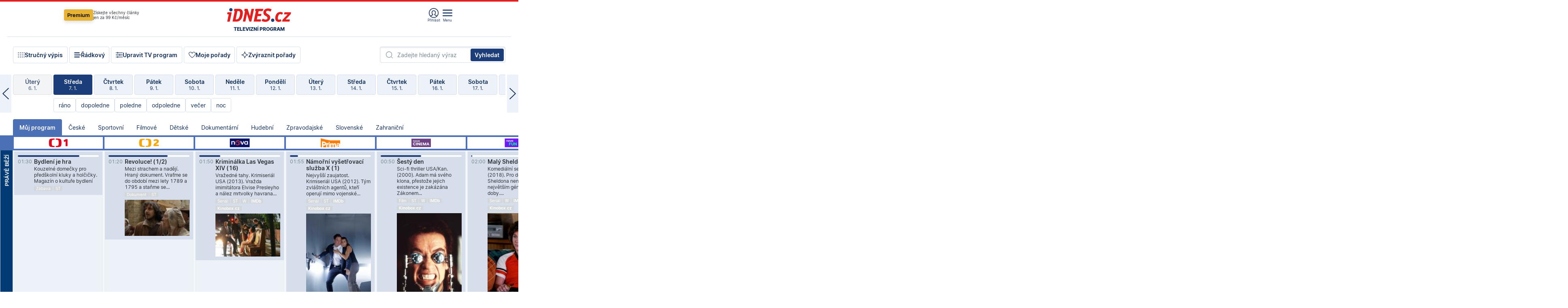

--- FILE ---
content_type: text/html; charset=windows-1250
request_url: https://tvprogram.idnes.cz/?t=detail&id=61335788
body_size: 105587
content:
<!doctype html>

<html lang="cs" class="css-d">
<head>
    
    <meta charset="windows-1250">
    <meta http-equiv="content-type" content="text/html; charset=windows-1250" >
    <meta http-equiv="cache-control" content="no-cache">
    <meta name="viewport" content="width=1030">
    <title>TV program dnes a na 14 dn&#237; pro v&#237;ce ne&#382; 150 stanic</title>
    <meta name="description" property="og:description" lang="cs" content="Velk&#253; TV program obl&#237;ben&#253;ch stanic s mo&#382;nost&#237; vyhled&#225;v&#225;n&#237; podle denn&#237; doby, dn&#367; nebo slov. TV program - podrobn&#233; popisy i fotky, filmy, seri&#225;ly, sport...">
    <meta name="keywords" lang="cs" content="tv, televize, program, televizní, seriál, nova, ČT1, prima, hbo, film, discovery, ČT24, ČT2, cool, Barandov, cinema, film, stanice, satelitní, kabelové">
    <link rel="shortcut icon" href="https://1gr.cz/u/favicon/idnes.ico">
    <link rel="apple-touch-icon" href="https://1gr.cz/u/favicon/apple-touch-icon.png">
    <meta property="og:site_name" content="iDNES.cz">
    <meta property="og:type" content="website">
    <meta property="og:title" content="TV program dnes a na 14 dn&#237; pro v&#237;ce ne&#382; 150 stanic">
    <meta name="image" property="og:image" content="https://1gr.cz/o/ogimage/idnes2025.jpg">
    <meta name="twitter:site" content="@idnescz">
    <meta property="fb:app_id" content="120489248467">
    <link href="https://servis.idnes.cz/rss.aspx?c=kultura" rel="alternate" type="application/rss+xml" title="RSS">
	<meta name="cXenseParse:pageclass" content="frontpage">
	<meta name="cXenseParse:qiw-typobsahu" content="home">
	<meta name="cXenseParse:qiw-subsection" content="Kultura">
	<meta name="cXenseParse:qiw-ostrov" content="kultura">
	<meta name="cXenseParse:qiw-rubrika" content="tv-program">
	<meta name="cXenseParse:qiw-vylouceni" content="redesign24" data-separator=",">





<script>var Unidata = { "exdomena": "tvprogram.idnes.cz", "ostrov": "kultura", "rubrika": "tv-program", "zobrazeni": "home", "verze": "A", "reklama": true, "timestamp": 1767834016790.0, "webtype": "full", "section": "Zpravodajství", "subSection": "Kultura", "pageType": "default", "authors": [""], "keywords": ["redesign24"], "isLogged": false, "noAd": 0, "lidskost": 154472586166142
    };
        var pp_gemius_extraparameters = new Array('content=free', 'premium=false', 'verze=A', 'webtype=full');
    
</script>



<script>   Unidata.prebidConfig = [
{"wallpaper":{"code":"wallpaper","mediaTypes":{"banner":{"sizes":[[970,310],[750,100],[728,90],[970,250],[970,210],[500,200],[300,300],[480,300],[336,280],[750,200]]}}},"750x100":{"code":"750x100","mediaTypes":{"banner":{"sizes":[[750,100],[690,100],[728,90],[300,90],[468,60],[320,50]]}}}}
    ];</script>

<script>   Unidata.biddingData = [
{"branding":true,"750x100":true,"wallpaper":true}
    ];
   
</script>

<script>window.cpexPackageConfig = {
        publisherSettingsPath: 'https://cdn.cpex.cz/settings/production/mafra.js',
    websiteSettingsPath: 'https://cdn.cpex.cz/settings/production/mafra/idnes.cz_kultura.js'
    }
    document.head.appendChild(Object.assign(document.createElement('script'), { src: `https://cdn.cpex.cz/package/cpex-package${window.location.href.indexOf('debug') > -1 ? '.js' : '.min.js'}` }));
</script>

        <script type="text/javascript" src="https://delivery.r2b2.cz/hb/mafra/kultura.idnes.cz_desktop" async></script>
<script>window.Ads = {config:{"mBrandingOffsetTop":50,"desktopTopBar":111,"vignetteCappingTime":180000}}</script>



<style>
	@import "https://1gr.cz/css/idn4/base.css?rr=1764179992";
	@import "https://1gr.cz/css/idn4/uni.css?rr=1767710721";
	@import "https://1gr.cz/css/externi/reklama.css?rr=1761728186";
	@import "https://1gr.cz/css/idn4/portal.css?rr=1759938057";
	@import "https://1gr.cz/css/idn4/layout2.css?rr=1767798249";
	@import "https://1gr.cz/css/idn4/tvprog.css?rr=1767779307";
</style>

<script src="https://1gr.cz/js/uni/uni.js?rr=1764253092"></script>
<script src="https://1gr.cz/js/tv/2014.js?rr=1756411372"></script>




<script type="text/javascript">
        window.didomiConfig = { sdkPath: 'https://privacy.1gr.cz/', apiPath: 'https://privacy.1gr.cz/api' };
        window.Unidata = window.Unidata || {};
        window.Unidata.didomiVerze = '2';
        
    </script>
    
    <style>#didomi-notice { display: none!important; }</style>
    <script type="text/javascript">
        window.didomiEventListeners = window.didomiEventListeners || [];
        window.didomiEventListeners.push({ event: 'notice.shown', listener: function () { Didomi.notice.hide(); } });
    </script>
    
    <script src="https://1gr.cz/js/cmp/cookiewallCMP.js" async></script>
    

    <script>var adformtag = window.adformtag = window.adformtag || []; adformtag.push(function () { adformtag.setRequestParam('gdpr', '1'); });</script><script>Log.carkovacka("d=D&c=F&a=F&v=A&u=tv-program");</script><!-- G:Up kultura_tv-program-->
<!-- Gemius2013: TV program univerzal -->
<script>
if((/tech_max=[^;]*aplikace=1/.test(document.cookie)) || (/dCMP=[^;]*gemius=1/.test(document.cookie)) || !(typeof(Didomi) == "undefined" || !Didomi.getUserStatus().vendors.consent.enabled.includes(328)))
{ 
var pp_gemius_consent = true;
} else
{
var pp_gemius_use_cmp = true; 
}
if(!/(^|;)\s*nogemius=/.test(document.cookie)){
var pp_gemius_identifier = 'AkTqKCO_Yw9Ei2HHIVFcRKRursvGf6cCXnrPk.B3WE7.J7';

function gemius_pending(i) { window[i] = window[i] || function() {var x = window[i+'_pdata'] = window[i+'_pdata'] || []; x[x.length]=arguments;};};gemius_pending('gemius_hit'); gemius_pending('gemius_event'); gemius_pending('gemius_init'); gemius_pending('pp_gemius_hit'); gemius_pending('pp_gemius_event'); gemius_pending('pp_gemius_init'); (function(d,t) {try {var gt=d.createElement(t),s=d.getElementsByTagName(t)[0],l='http'+((location.protocol=='https:')?'s':''); gt.setAttribute('async','async');gt.setAttribute('defer','defer'); gt.src=l+'://spir.hit.gemius.pl/xgemius.js'; s.parentNode.insertBefore(gt,s);} catch (e) {}})(document,'script');
}
</script><!-- Analytics: kultura -->
<!-- Google Tag Manager -->
<script>
  window.dataLayer = window.dataLayer || [];
  if(MujPAS.prihlasen) dataLayer.push({'userType': 'member'});
  function gtag() { dataLayer.push(arguments); };
  gtag('consent', 'default', {
      'ad_storage': (/dCMP=[^;]*google=1/.test(document.cookie) ? 'granted' : 'denied'),
      'ad_user_data': (/dCMP=[^;]*google=1/.test(document.cookie) ? 'granted' : 'denied'),
      'analytics_storage': ((/dCMP=[^;]*mafra=\d\d1\d/.test(document.cookie)) || (typeof (Didomi) != 'undefined' && Didomi.getUserConsentStatus('publishers-Kqq3iPge', 'c:mafraas-Xd6p2mGA')) ? 'granted' : 'denied'),
      'ad_personalization': ((/dCMP=[^;]*mafra=\d1\d\d/.test(document.cookie)) || (typeof (Didomi) != 'undefined' && Didomi.getUserConsentStatus('publishers-UPqtcgaE', 'c:mafraas-Xd6p2mGA')) ? 'granted' : 'denied')  });
</script>
<noscript><iframe src="//www.googletagmanager.com/ns.html?id=GTM-WD22KH"
height="0" width="0" style="display:none;visibility:hidden"></iframe></noscript>
<script>(function(w,d,s,l,i){w[l]=w[l]||[];w[l].push({'gtm.start':
new Date().getTime(),event:'gtm.js'});var f=d.getElementsByTagName(s)[0],
j=d.createElement(s),dl=l!='dataLayer'?'&l='+l:'';j.async=true;j.src='//www.googletagmanager.com/gtm.js?id='+i+dl;f.parentNode.insertBefore(j,f);
})(window,document,'script','dataLayer','GTM-WD22KH');</script>
<!-- End Google Tag Manager -->



<script>
    consentFunction = function () {
        if (/dCMP=[^;]*piano=1/.test(document.cookie) || !(typeof (Didomi) == "undefined" || !Didomi.getUserStatus().vendors.consent.enabled.includes(412))) {
            var id = document.cookies.read("_mmid");
            var webIdCookie = document.cookies.read("\x5fwebid");
            if (id) {
                window.pdl = window.pdl || {};
                window.pdl.browserId = id;
                if (!Math.floor(Math.random() * 1000)) Log.ping(location.href, "logpiano\x5Fmmid\x5Fx1000");
            }
            else {
                Log.ping(location.href, "logpiano\x5Fnommid\x5F" + (webIdCookie ? "" : "no") + "webid" + (webIdCookie ? "\x5F" + webIdCookie[0] : ""));
            }

            if (!window.pianoLoaded) {
                window.pianoLoaded = true;
                var s = document.createElement("script");
                document.getElementsByTagName("head")[0].appendChild(s);
                s.src = "https://cdn.tinypass.com/api/tinypass.min.js";
            }
        }




        tp = window.tp || [];
        tp.push(["setAid", 'ldpllFOBpe']);
        tp.push(["setCxenseSiteId", "4732542837648372374"]);
        tp.push(["setEndpoint", 'https://buy-eu.piano.io/api/v3']);
        tp.push(["setEspEndpoint", 'https://api-esp-eu.piano.io']);
        tp.push(["setUseTinypassAccounts", false]);
        tp.push(["setUsePianoIdUserProvider", true]);
        var userState = Unidata.isLogged ? (Unidata.isSubscriber ? ["subscriber"] : ["logged"]) : ["notlogged"];
        tp.push(["setContentIsNative", Unidata.ostrov == "sdelenih"]);

        tp.push(["setCustomVariable", "premTarif", "tarif-none"]);
        tp.push(["setCustomVariable", "premFreq", "freq-none"]);
        tp.push(["setCustomVariable", "premMethod", "meth-none"]);
        tp.push(["setCustomVariable", "premAction", "act-none"]);
        tp.push(["setCustomVariable", "premDiscount", "disc-none"]);
        tp.push(["setCustomVariable", "premMkt", "mkt-0"]);
        tp.push(["setCustomVariable", "premTime", "time-morepass"]);
        tp.push(["setCustomVariable", "premTier", "_none"]);
        tp.push(["setCustomVariable", "premPrice", "0"]);
        tp.push(["setCustomVariable", "premNextPrice", "0"]);
        tp.push(["setCustomVariable", "testVerze", "verze-A"]);
        tp.push(["setCustomVariable", "webVerze", "full"]);
        tp.push(["setCustomVariable", "userState", userState]);
        tp.push(["setCustomVariable", "content", "free"]);
        tp.push(["setCustomVariable", "canonical", ""]);
        

        var setCustomParameters = {
            "qiw-premTarif": "tarif-none",    
            "aev-premTarif": "tarif-none",    
            "qiw-premFreq": "freq-none", 
            "qiw-premMethod": "meth-none", 
            "qiw-premAction": "act-none", 
            "qiw-premDiscount": "disc-none", 
            "qiw-premMkt": "mkt-0", 
            "qiw-premTime": "time-morepass", 
            "qiw-testVerze": "verze-A",
            "qiw-webVerze": "full",
            "qiw-content": "free"
        };

        window.cX = window.cX || { options: { consent: true, consentVersion: 2 } }; cX.callQueue = cX.callQueue || [];
        cX.callQueue.push(["setCustomParameters", setCustomParameters]);
        cX.callQueue.push(['setCustomParameters', { 'userState': userState }]);
        cX.callQueue.push(['setEventAttributes', { origin: 'qiw-idnes', persistedQueryId: '65782737c003a46ada22fb6a671d723069bfcc74' }]);

        var consent = (/dCMP=[^;]*piano=1/.test(document.cookie) || !(typeof (Didomi) == "undefined" || !Didomi.getUserStatus().vendors.consent.enabled.includes(412)));
        cX.callQueue.push(['setConsent', { pv: consent, segment: consent, ad: consent, recs: consent, geo: consent, device: consent }]);

        tp.push(["init", function () {
            tp.experience.init();
        }]);
    };

    consentFunction();
</script>
</head>
<body>
    
    
            
                <div class="counters">
                    
                </div>
                
                <div id="portal"><div class="iph" id="iph">
            <div id="iph-row" class="iph-row" score-box="menu2024-top">
                
                <div class="iph-logo" itemprop="publisher" itemscope itemtype="https://schema.org/Organization">
                    
                <meta itemprop="url" content="https://www.idnes.cz">
                <meta itemprop="name" content="iDNES.cz">
                <a href="https://www.idnes.cz/" title="iDNES.cz"  score-place="1" score-type="Section" score-id="idnes" itemprop="logo" itemscope itemtype="https://schema.org/ImageObject">iDNES.cz<meta itemprop="url" content="https://1gr.cz/u/loga-n4/idnes.svg"></a> </div>
                
                <div class="iph-row-in">
                    <div class="iph-prem"> 
        <a href="https://www.idnes.cz/ucet/prihlasit-premium?url=https%3A%2F%2Fwww.idnes.cz%2Fpremium%3Fzdroj%3Dtopmenu" class="btn-prem"> Premium</a>
		<p>Získejte všechny články <br> jen&nbsp;za&nbsp;99&nbsp;Kč/měsíc</p>
	</div>
                    
                    
                </div>
                <div class="iph-row-in">
                    <ul class="iph-icolist">
                        
                        <li><a href="https://www.idnes.cz/ucet/prihlasit?url=https%3a%2f%2ftvprogram.idnes.cz%2f" class="ico-login0"  score-place="1" score-type="Other" score-id="prihlasit">Přihlásit</a> <a data-js-xhr="1" href="https://www.idnes.cz/ucet" id="ico-login1" class="ico-login1" score-place="1" score-type="Other" score-id="mujucet">Můj účet</a></li>
                        
                        <li>
                            
                            <a onclick="element('iph').classes.add('iph-iphhm-visible'); element('iph').appendChild(element('iphhm-out')); element('iphhm-out').classes.add('iphhm-act');" class="ico-menu">Menu</a>
                             
                        </li>
                    </ul>
                    
                </div>
            </div>
            
            <ul class="iph-breadcrumb" id="iph-row2" score-box="menu2024-breadcrumb">
                
                <li><a href="https://tvprogram.idnes.cz"  score-place="1" score-type="Other" score-id="tv-program" title="Televizní program">Televizní program</a>
                    
                </li>
                
            </ul>
            
        </div>
        
        <script>Misc.rozdelMenu();</script>
        
        <script>Misc.iphSticky();</script><ul class="modify">
    <li class="searchfield-tv">
        

<form method="get" action="https://tvprogram.idnes.cz/hledani" id="search-tvprogram" class="naseptavac-obal naseptavac-obrazkovy">
    <div class="inp-out ico-search">
        <input type="text" id="hledej-tv" name="slovo" class="inp" placeholder="Zadejte hledaný výraz" autocomplete="off">
        <input type="submit" id="submit-tv" class="sen" value="Vyhledat">
        
    </div>
</form>
<script>Misc.naseptavac({"id":"search-tvprogram","zdroj":"/data.aspx?type=naseptavac\u0026source=tvprogram\u0026id=\u0026q={slovo}"});</script>

    </li>
    
    <li class="incomplete-false"><a href="javascript:;" class="ico-complete" onclick="TV.prepniStrucnost();"><span></span>Stručný výpis</a></li>
    <li class="incomplete-true"><a href="javascript:;" class="ico-complete" onclick="TV.prepniStrucnost();"><span></span>Úplný výpis</a></li>
    
    <li><a class="ico-rows" href="https://tvprogram.idnes.cz/?t=detail&id=61335788&set=row" onmousedown="Log.link(this,'tvprogram2015_radkovy_menu')"><span></span>Řádkový</a></li>
    
    <li><a class="ico-edit" id="tv-channel-edit" href="https://tvprogram.idnes.cz/#upravit"><span></span>Upravit TV program</a></li>
    <li><a class="ico-my" href="https://tvprogram.idnes.cz/moje-porady" onmousedown="Log.link(this,'tvprogram2015_mojeporady')"><span></span>Moje pořady</a></li>
    <li class="selection">
        <label onclick="element('assortment').classes.toggle('qblock');" class="ico-down"><span></span>Zvýraznit pořady</label>
        <div id="assortment">
            <ul>
                <li onclick="return TV.prepniZvyrazneni('zbv');"><span class="x-zbv"></span>zábava</li>
                <li onclick="return TV.prepniZvyrazneni('spr');"><span class="x-spr"></span>sport</li>
                <li onclick="return TV.prepniZvyrazneni('flm');"><span class="x-flm"></span>film</li>
                <li onclick="return TV.prepniZvyrazneni('ser');"><span class="x-ser"></span>seriál</li>
                <li onclick="return TV.prepniZvyrazneni('dkm');"><span class="x-dkm"></span>dokument</li>
                <li onclick="return TV.prepniZvyrazneni('hdb');"><span class="x-hdb"></span>hudba</li>
                <li onclick="return TV.prepniZvyrazneni('prd');"><span class="x-prd"></span>pro děti</li>
                <li onclick="return TV.prepniZvyrazneni('zpr');"><span class="x-zpr"></span>zprávy</li>
                <li onclick="return TV.prepniZvyrazneni('st');"><span class="x-st"></span>skryté titulky</li>
            </ul>
            <ul>
                <li onclick="return TV.prepniZvyrazneni('wd');"><span class="x-wd"></span>širokoúhlé</li>
                <li onclick="return TV.prepniZvyrazneni('zn');"><span class="x-zn"></span>znaková řeč</li>
                <li onclick="return TV.prepniZvyrazneni('prem');"><span class="x-prem"></span>premiéra</li>
                <li onclick="return TV.prepniZvyrazneni('live');"><span class="x-live"></span>živě</li>
                <li onclick="return TV.prepniZvyrazneni('tip');"><span class="x-tip"></span>tip</li>
                <li onclick="return TV.prepniZvyrazneni('idn');"><span class="x-idn"></span>iDNES recenze</li>
                <li onclick="return TV.prepniZvyrazneni('vid');"><span class="x-vid"></span>trailer</li>
                <li onclick="return TV.prepniZvyrazneni('mdb');"><span class="x-mdb"></span>IMDb</li>
                <li onclick="return TV.prepniZvyrazneni('kbx');"><span class="x-kbx"></span>Kinobox</li>
                <li onclick="return TV.prepniZvyrazneni();">zrušit zvýraznění</li>
            </ul>
        </div>
    </li>
    
</ul></div>
                                <div id="content" class="content">
                                    <!--reminderfcid-->
                                    
                                    
                                    
                                    <div class="timeline">
    <div class="daytoc-out">
        <div id="daytoc-levotoc" class="daytoc-prev"></div>
        <div id="daytoc-pravotoc" class="daytoc-next"></div>
        <div id="daytoc" class="daytoc">
            <ul class="list-day">
                
                <li class=" archived">
                    <a href="https://tvprogram.idnes.cz/?dt=9.12.2025" onmousedown="Log.link(this,'tvprogram2015_dny_08012026_09122025')">
                        <b>Úterý</b>
                        <i>9. 12.</i>
                    </a>
                    
                </li>
                
                <li class=" archived">
                    <a href="https://tvprogram.idnes.cz/?dt=10.12.2025" onmousedown="Log.link(this,'tvprogram2015_dny_08012026_10122025')">
                        <b>Středa</b>
                        <i>10. 12.</i>
                    </a>
                    
                </li>
                
                <li class=" archived">
                    <a href="https://tvprogram.idnes.cz/?dt=11.12.2025" onmousedown="Log.link(this,'tvprogram2015_dny_08012026_11122025')">
                        <b>Čtvrtek</b>
                        <i>11. 12.</i>
                    </a>
                    
                </li>
                
                <li class=" archived">
                    <a href="https://tvprogram.idnes.cz/?dt=12.12.2025" onmousedown="Log.link(this,'tvprogram2015_dny_08012026_12122025')">
                        <b>Pátek</b>
                        <i>12. 12.</i>
                    </a>
                    
                </li>
                
                <li class=" archived">
                    <a href="https://tvprogram.idnes.cz/?dt=13.12.2025" onmousedown="Log.link(this,'tvprogram2015_dny_08012026_13122025')">
                        <b>Sobota</b>
                        <i>13. 12.</i>
                    </a>
                    
                </li>
                
                <li class=" archived">
                    <a href="https://tvprogram.idnes.cz/?dt=14.12.2025" onmousedown="Log.link(this,'tvprogram2015_dny_08012026_14122025')">
                        <b>Neděle</b>
                        <i>14. 12.</i>
                    </a>
                    
                </li>
                
                <li class=" archived">
                    <a href="https://tvprogram.idnes.cz/?dt=15.12.2025" onmousedown="Log.link(this,'tvprogram2015_dny_08012026_15122025')">
                        <b>Pondělí</b>
                        <i>15. 12.</i>
                    </a>
                    
                </li>
                
                <li class=" archived">
                    <a href="https://tvprogram.idnes.cz/?dt=16.12.2025" onmousedown="Log.link(this,'tvprogram2015_dny_08012026_16122025')">
                        <b>Úterý</b>
                        <i>16. 12.</i>
                    </a>
                    
                </li>
                
                <li class=" archived">
                    <a href="https://tvprogram.idnes.cz/?dt=17.12.2025" onmousedown="Log.link(this,'tvprogram2015_dny_08012026_17122025')">
                        <b>Středa</b>
                        <i>17. 12.</i>
                    </a>
                    
                </li>
                
                <li class=" archived">
                    <a href="https://tvprogram.idnes.cz/?dt=18.12.2025" onmousedown="Log.link(this,'tvprogram2015_dny_08012026_18122025')">
                        <b>Čtvrtek</b>
                        <i>18. 12.</i>
                    </a>
                    
                </li>
                
                <li class=" archived">
                    <a href="https://tvprogram.idnes.cz/?dt=19.12.2025" onmousedown="Log.link(this,'tvprogram2015_dny_08012026_19122025')">
                        <b>Pátek</b>
                        <i>19. 12.</i>
                    </a>
                    
                </li>
                
                <li class=" archived">
                    <a href="https://tvprogram.idnes.cz/?dt=20.12.2025" onmousedown="Log.link(this,'tvprogram2015_dny_08012026_20122025')">
                        <b>Sobota</b>
                        <i>20. 12.</i>
                    </a>
                    
                </li>
                
                <li class=" archived">
                    <a href="https://tvprogram.idnes.cz/?dt=21.12.2025" onmousedown="Log.link(this,'tvprogram2015_dny_08012026_21122025')">
                        <b>Neděle</b>
                        <i>21. 12.</i>
                    </a>
                    
                </li>
                
                <li class=" archived">
                    <a href="https://tvprogram.idnes.cz/?dt=22.12.2025" onmousedown="Log.link(this,'tvprogram2015_dny_08012026_22122025')">
                        <b>Pondělí</b>
                        <i>22. 12.</i>
                    </a>
                    
                </li>
                
                <li class=" archived">
                    <a href="https://tvprogram.idnes.cz/?dt=23.12.2025" onmousedown="Log.link(this,'tvprogram2015_dny_08012026_23122025')">
                        <b>Úterý</b>
                        <i>23. 12.</i>
                    </a>
                    
                </li>
                
                <li class=" archived">
                    <a href="https://tvprogram.idnes.cz/?dt=24.12.2025" onmousedown="Log.link(this,'tvprogram2015_dny_08012026_24122025')">
                        <b>Středa</b>
                        <i>24. 12.</i>
                    </a>
                    
                </li>
                
                <li class=" archived">
                    <a href="https://tvprogram.idnes.cz/?dt=25.12.2025" onmousedown="Log.link(this,'tvprogram2015_dny_08012026_25122025')">
                        <b>Čtvrtek</b>
                        <i>25. 12.</i>
                    </a>
                    
                </li>
                
                <li class=" archived">
                    <a href="https://tvprogram.idnes.cz/?dt=26.12.2025" onmousedown="Log.link(this,'tvprogram2015_dny_08012026_26122025')">
                        <b>Pátek</b>
                        <i>26. 12.</i>
                    </a>
                    
                </li>
                
                <li class=" archived">
                    <a href="https://tvprogram.idnes.cz/?dt=27.12.2025" onmousedown="Log.link(this,'tvprogram2015_dny_08012026_27122025')">
                        <b>Sobota</b>
                        <i>27. 12.</i>
                    </a>
                    
                </li>
                
                <li class=" archived">
                    <a href="https://tvprogram.idnes.cz/?dt=28.12.2025" onmousedown="Log.link(this,'tvprogram2015_dny_08012026_28122025')">
                        <b>Neděle</b>
                        <i>28. 12.</i>
                    </a>
                    
                </li>
                
                <li class=" archived">
                    <a href="https://tvprogram.idnes.cz/?dt=29.12.2025" onmousedown="Log.link(this,'tvprogram2015_dny_08012026_29122025')">
                        <b>Pondělí</b>
                        <i>29. 12.</i>
                    </a>
                    
                </li>
                
                <li class=" archived">
                    <a href="https://tvprogram.idnes.cz/?dt=30.12.2025" onmousedown="Log.link(this,'tvprogram2015_dny_08012026_30122025')">
                        <b>Úterý</b>
                        <i>30. 12.</i>
                    </a>
                    
                </li>
                
                <li class=" archived">
                    <a href="https://tvprogram.idnes.cz/?dt=31.12.2025" onmousedown="Log.link(this,'tvprogram2015_dny_08012026_31122025')">
                        <b>Středa</b>
                        <i>31. 12.</i>
                    </a>
                    
                </li>
                
                <li class=" archived">
                    <a href="https://tvprogram.idnes.cz/?dt=1.1.2026" onmousedown="Log.link(this,'tvprogram2015_dny_08012026_01012026')">
                        <b>Čtvrtek</b>
                        <i>1. 1.</i>
                    </a>
                    
                </li>
                
                <li class=" archived">
                    <a href="https://tvprogram.idnes.cz/?dt=2.1.2026" onmousedown="Log.link(this,'tvprogram2015_dny_08012026_02012026')">
                        <b>Pátek</b>
                        <i>2. 1.</i>
                    </a>
                    
                </li>
                
                <li class=" archived">
                    <a href="https://tvprogram.idnes.cz/?dt=3.1.2026" onmousedown="Log.link(this,'tvprogram2015_dny_08012026_03012026')">
                        <b>Sobota</b>
                        <i>3. 1.</i>
                    </a>
                    
                </li>
                
                <li class=" archived">
                    <a href="https://tvprogram.idnes.cz/?dt=4.1.2026" onmousedown="Log.link(this,'tvprogram2015_dny_08012026_04012026')">
                        <b>Neděle</b>
                        <i>4. 1.</i>
                    </a>
                    
                </li>
                
                <li class=" archived">
                    <a href="https://tvprogram.idnes.cz/?dt=5.1.2026" onmousedown="Log.link(this,'tvprogram2015_dny_08012026_05012026')">
                        <b>Pondělí</b>
                        <i>5. 1.</i>
                    </a>
                    
                </li>
                
                <li class=" archived">
                    <a href="https://tvprogram.idnes.cz/?dt=6.1.2026" onmousedown="Log.link(this,'tvprogram2015_dny_08012026_06012026')">
                        <b>Úterý</b>
                        <i>6. 1.</i>
                    </a>
                    
                </li>
                
                <li class="act archived">
                    <a href="https://tvprogram.idnes.cz/?dt=7.1.2026" onmousedown="Log.link(this,'tvprogram2015_dny_08012026_07012026')">
                        <b>Středa</b>
                        <i>7. 1.</i>
                    </a>
                    
                    <div>
                        <a onclick="return TV.najedCas(5)" href="javascript:;"><i>ráno</i></a>
                        <a onclick="return TV.najedCas(9)" href="javascript:;"><i>dopoledne</i></a>
                        <a onclick="return TV.najedCas(12)" href="javascript:;"><i>poledne</i></a>
                        <a onclick="return TV.najedCas(16)" href="javascript:;"><i>odpoledne</i></a>
                        <a onclick="return TV.najedCas(20)" href="javascript:;"><i>večer</i></a>
                        <a onclick="return TV.najedCas(24)" href="javascript:;"><i>noc</i></a>
                    </div>
                    
                </li>
                
                <li class="">
                    <a href="https://tvprogram.idnes.cz/?dt=8.1.2026" onmousedown="Log.link(this,'tvprogram2015_dny_08012026_08012026')">
                        <b>Čtvrtek</b>
                        <i>8. 1.</i>
                    </a>
                    
                </li>
                
                <li class="">
                    <a href="https://tvprogram.idnes.cz/?dt=9.1.2026" onmousedown="Log.link(this,'tvprogram2015_dny_08012026_09012026')">
                        <b>Pátek</b>
                        <i>9. 1.</i>
                    </a>
                    
                </li>
                
                <li class="">
                    <a href="https://tvprogram.idnes.cz/?dt=10.1.2026" onmousedown="Log.link(this,'tvprogram2015_dny_08012026_10012026')">
                        <b>Sobota</b>
                        <i>10. 1.</i>
                    </a>
                    
                </li>
                
                <li class="">
                    <a href="https://tvprogram.idnes.cz/?dt=11.1.2026" onmousedown="Log.link(this,'tvprogram2015_dny_08012026_11012026')">
                        <b>Neděle</b>
                        <i>11. 1.</i>
                    </a>
                    
                </li>
                
                <li class="">
                    <a href="https://tvprogram.idnes.cz/?dt=12.1.2026" onmousedown="Log.link(this,'tvprogram2015_dny_08012026_12012026')">
                        <b>Pondělí</b>
                        <i>12. 1.</i>
                    </a>
                    
                </li>
                
                <li class="">
                    <a href="https://tvprogram.idnes.cz/?dt=13.1.2026" onmousedown="Log.link(this,'tvprogram2015_dny_08012026_13012026')">
                        <b>Úterý</b>
                        <i>13. 1.</i>
                    </a>
                    
                </li>
                
                <li class="">
                    <a href="https://tvprogram.idnes.cz/?dt=14.1.2026" onmousedown="Log.link(this,'tvprogram2015_dny_08012026_14012026')">
                        <b>Středa</b>
                        <i>14. 1.</i>
                    </a>
                    
                </li>
                
                <li class="">
                    <a href="https://tvprogram.idnes.cz/?dt=15.1.2026" onmousedown="Log.link(this,'tvprogram2015_dny_08012026_15012026')">
                        <b>Čtvrtek</b>
                        <i>15. 1.</i>
                    </a>
                    
                </li>
                
                <li class=" second">
                    <a href="https://tvprogram.idnes.cz/?dt=16.1.2026" onmousedown="Log.link(this,'tvprogram2015_dny_08012026_16012026')">
                        <b>Pátek</b>
                        <i>16. 1.</i>
                    </a>
                    
                </li>
                
                <li class=" second">
                    <a href="https://tvprogram.idnes.cz/?dt=17.1.2026" onmousedown="Log.link(this,'tvprogram2015_dny_08012026_17012026')">
                        <b>Sobota</b>
                        <i>17. 1.</i>
                    </a>
                    
                </li>
                
                <li class=" second">
                    <a href="https://tvprogram.idnes.cz/?dt=18.1.2026" onmousedown="Log.link(this,'tvprogram2015_dny_08012026_18012026')">
                        <b>Neděle</b>
                        <i>18. 1.</i>
                    </a>
                    
                </li>
                
                <li class=" second">
                    <a href="https://tvprogram.idnes.cz/?dt=19.1.2026" onmousedown="Log.link(this,'tvprogram2015_dny_08012026_19012026')">
                        <b>Pondělí</b>
                        <i>19. 1.</i>
                    </a>
                    
                </li>
                
                <li class=" second">
                    <a href="https://tvprogram.idnes.cz/?dt=20.1.2026" onmousedown="Log.link(this,'tvprogram2015_dny_08012026_20012026')">
                        <b>Úterý</b>
                        <i>20. 1.</i>
                    </a>
                    
                </li>
                
                <li class=" second">
                    <a href="https://tvprogram.idnes.cz/?dt=21.1.2026" onmousedown="Log.link(this,'tvprogram2015_dny_08012026_21012026')">
                        <b>Středa</b>
                        <i>21. 1.</i>
                    </a>
                    
                </li>
                
            </ul>
        </div>
        <script>Misc.kolotoc({ id: "daytoc", doprava: "daytoc-pravotoc", doleva: "daytoc-levotoc", start: 28, konecny: true });</script>
    </div>
</div>
<!--reminderfcid-->

<div id="tv-fix" class="header-normal">
    <ul class="tv-sel">
      <li class="act"><a href="https://tvprogram.idnes.cz/" onmousedown="Log.link(this,'tvprogram2015_kategorie_mojeporady')"><i>Můj program</i></a></li>
      
      <li><a href="https://tvprogram.idnes.cz/ceske" onmousedown="Log.link(this,'tvprogram2015_kategorie_ceske')"><i>České</i></a></li>
      
      <li><a href="https://tvprogram.idnes.cz/sportovni" onmousedown="Log.link(this,'tvprogram2015_kategorie_sport')"><i>Sportovní</i></a></li>
      
      <li><a href="https://tvprogram.idnes.cz/filmove" onmousedown="Log.link(this,'tvprogram2015_kategorie_film')"><i>Filmové</i></a></li>
      
      <li><a href="https://tvprogram.idnes.cz/detske" onmousedown="Log.link(this,'tvprogram2015_kategorie_detske')"><i>Dětské</i></a></li>
      
      <li><a href="https://tvprogram.idnes.cz/dokumentarni" onmousedown="Log.link(this,'tvprogram2015_kategorie_dokumenty')"><i>Dokumentární</i></a></li>
      
      <li><a href="https://tvprogram.idnes.cz/hudebni" onmousedown="Log.link(this,'tvprogram2015_kategorie_hudebni')"><i>Hudební</i></a></li>
      
      <li><a href="https://tvprogram.idnes.cz/zpravodajske" onmousedown="Log.link(this,'tvprogram2015_kategorie_zpravy')"><i>Zpravodajské</i></a></li>
      
      <li><a href="https://tvprogram.idnes.cz/slovenske" onmousedown="Log.link(this,'tvprogram2015_kategorie_slovenske')"><i>Slovenské</i></a></li>
      
      <li><a href="https://tvprogram.idnes.cz/zahranicni" onmousedown="Log.link(this,'tvprogram2015_kategorie_zahranicni')"><i>Zahraniční</i></a></li>
      
    </ul>
    <div class="tv-main-out" id="tv-wrapper">
            <table class="tv-main" id="tv-table">
                <thead id="tv-channels" class=" editable" style="width: 327em">
                    <tr>
                        <th class="col-time"></th>
                        
                        <th>
                            
                            <img class="tvlogo" src="https://1gr.cz/o/televize/loga-m/ct-1.png" title="ČT1" alt="ČT1" data-channel="1">
                        </th>
                        
                        <th>
                            
                            <img class="tvlogo" src="https://1gr.cz/o/televize/loga-m/ct-2.png" title="ČT2" alt="ČT2" data-channel="2">
                        </th>
                        
                        <th>
                            
                            <img class="tvlogo" src="https://1gr.cz/o/televize/loga-m/nova.png" title="Nova" alt="Nova" data-channel="3">
                        </th>
                        
                        <th>
                            
                            <img class="tvlogo" src="https://1gr.cz/o/televize/loga-m/prima.png" title="Prima" alt="Prima" data-channel="4">
                        </th>
                        
                        <th>
                            
                            <img class="tvlogo" src="https://1gr.cz/o/televize/loga-m/nova-cinema.png" title="Nova Cinema" alt="Nova Cinema" data-channel="78">
                        </th>
                        
                        <th>
                            
                            <img class="tvlogo" src="https://1gr.cz/o/televize/loga-m/nova-fun.png" title="Nova Fun" alt="Nova Fun" data-channel="560">
                        </th>
                        
                        <th>
                            
                            <img class="tvlogo" src="https://1gr.cz/o/televize/loga-m/nova-action.png" title="Nova Action" alt="Nova Action" data-channel="558">
                        </th>
                        
                        <th>
                            
                            <img class="tvlogo" src="https://1gr.cz/o/televize/loga-m/nova-krimi.png" title="Nova Krimi" alt="Nova Krimi" data-channel="559">
                        </th>
                        
                        <th>
                            
                            <img class="tvlogo" src="https://1gr.cz/o/televize/loga-m/prima-cool.png" title="Prima COOL" alt="Prima COOL" data-channel="92">
                        </th>
                        
                        <th>
                            
                            <img class="tvlogo" src="https://1gr.cz/o/televize/loga-m/prima-love.png" title="Prima LOVE" alt="Prima LOVE" data-channel="226">
                        </th>
                        
                        <th>
                            
                            <img class="tvlogo" src="https://1gr.cz/o/televize/loga-m/prima-zoom.png" title="Prima ZOOM" alt="Prima ZOOM" data-channel="331">
                        </th>
                        
                        <th>
                            
                            <img class="tvlogo" src="https://1gr.cz/o/televize/loga-m/prima-max.png" title="Prima MAX" alt="Prima MAX" data-channel="474">
                        </th>
                        
                        <th>
                            
                            <img class="tvlogo" src="https://1gr.cz/o/televize/loga-m/barrandov.png" title="Barrandov" alt="Barrandov" data-channel="89">
                        </th>
                        
                        <th>
                            
                            <img class="tvlogo" src="https://1gr.cz/o/televize/loga-m/ct-4-sport.png" title="ČT sport" alt="ČT sport" data-channel="18">
                        </th>
                        
                        <th>
                            
                            <img class="tvlogo" src="https://1gr.cz/o/televize/loga-m/ct-24.png" title="ČT24" alt="ČT24" data-channel="24">
                        </th>
                        
                        <th>
                            
                            <img class="tvlogo" src="https://1gr.cz/o/televize/loga-m/ocko.png" title="Óčko" alt="Óčko" data-channel="19">
                        </th>
                        
                        <th>
                            
                            <img class="tvlogo" src="https://1gr.cz/o/televize/loga-m/ct-art.png" title="ČT art" alt="ČT art" data-channel="95">
                        </th>
                        
                        <th class="col-time"></th>
                    </tr>
                </thead>
                <tbody>
                    
                    <tr id="current" class="current">
                        <td class="col-time col-time-current"><u></u></td>
                        
                        <td><a class=" past now" data-channel="1" data-show="99284279" data-series="144897" data-start="1530" data-length="40" href="https://tvprogram.idnes.cz/ct-1/st-01.30-bydleni-je-hra.id99284279-s144897"><div class="x-zbv x-st"><u class="zizalka"><u style="width:76%;"></u></u><h3>Bydlení je hra</h3><small>01:30</small><p>Kouzelné domečky pro předškolní kluky a holčičky. Magazín o kultuře bydlení</p><p><i class="x-zbv"></i><i class="x-st"></i></p> </div></a></td>
                        
                        <td><a class=" past now" data-channel="2" data-show="99284506" data-series="278082" data-start="1520" data-length="55" href="https://tvprogram.idnes.cz/ct-2/st-01.20-revoluce-1-2.id99284506-s278082"><div class="x-dkm x-st"><u class="zizalka"><u style="width:73%;"></u></u><h3>Revoluce! (1/2)</h3><small>01:20</small><p>Mezi strachem a nadějí. Hraný dokument. Vraťme se do období mezi lety 1789 a 1795 a staňme se...</p><p><i class="x-dkm"></i><i class="x-st"></i></p> <img width="143" src="//1gr.cz/data/tvprogram/images/prev/2/99284506/26309829.jpg" alt="Revoluce! (1/2)" class="imgal"></div></a></td>
                        
                        <td><a class=" past now" data-channel="3" data-show="99270374" data-series="161441" data-start="1550" data-length="40" href="https://tvprogram.idnes.cz/nova/st-01.50-kriminalka-las-vegas-xiv-16.id99270374-s161441"><div class="x-ser x-st x-wd x-mdb x-kbx"><u class="zizalka"><u style="width:26%;"></u></u><h3>Kriminálka Las Vegas XIV (16)</h3><small>01:50</small><p>Vražedné tahy. Krimiseriál USA (2013). Vražda imimitátora Elvise Presleyho a nález mrtvolky havrana...</p><p><i class="x-ser"></i><i class="x-st"></i><i class="x-wd"></i><i class="x-mdb"></i><i class="x-kbx"></i></p> <img width="143" src="//1gr.cz/data/tvprogram/images/prev/3/99270374/26310039.jpg" alt="Kriminálka Las Vegas XIV (16)" class="imgal"></div></a></td>
                        
                        <td><a class=" past now" data-channel="4" data-show="99277861" data-series="210907" data-start="1555" data-length="55" href="https://tvprogram.idnes.cz/prima/st-01.55-namorni-vysetrovaci-sluzba-x-1.id99277861-s210907"><div class="x-ser x-st x-mdb x-kbx"><u class="zizalka"><u style="width:10%;"></u></u><h3>Námořní vyšetřovací služba X (1)</h3><small>01:55</small><p>Nejvyšší zaujatost. Krimiseriál USA (2012). Tým zvláštních agentů, kteří operují mimo vojenské...</p><p><i class="x-ser"></i><i class="x-st"></i><i class="x-mdb"></i><i class="x-kbx"></i></p> <img width="143" src="//1gr.cz/data/tvprogram/images/prev/4/99277861/26310241.jpg" alt="Námořní vyšetřovací služba X (1)" class="imgal"></div></a></td>
                        
                        <td><a class=" past now" data-channel="78" data-show="99270767" data-series="0" data-start="1490" data-length="140" href="https://tvprogram.idnes.cz/nova-cinema/st-00.50-sesty-den.id99270767"><div class="x-flm x-st x-wd x-mdb x-kbx"><u class="zizalka"><u style="width:50%;"></u></u><h3>Šestý den</h3><small>00:50</small><p>Sci-fi thriller USA/Kan. (2000). Adam má svého klona, přestože jejich existence je zakázána Zákonem...</p><p><i class="x-flm"></i><i class="x-st"></i><i class="x-wd"></i><i class="x-mdb"></i><i class="x-kbx"></i></p> <img width="143" src="//1gr.cz/data/tvprogram/images/prev/78/99270767/26311791.jpg" alt="Šestý den" class="imgal"></div></a></td>
                        
                        <td><a class=" past now" data-channel="560" data-show="99270981" data-series="214116" data-start="1560" data-length="20" href="https://tvprogram.idnes.cz/nova-fun/st-02.00-maly-sheldon-ii-10.id99270981-s214116"><div class="x-ser x-wd x-mdb x-kbx"><u class="zizalka"><u style="width:1%;"></u></u><h3>Malý Sheldon II (10)</h3><small>02:00</small><p>Komediální seriál USA (2018). Pro devitileteho Sheldona není snadné být největším géniem své doby....</p><p><i class="x-ser"></i><i class="x-wd"></i><i class="x-mdb"></i><i class="x-kbx"></i></p> <img width="143" src="//1gr.cz/data/tvprogram/images/prev/560/99270981/26315781.jpg" alt="Malý Sheldon II (10)" class="imgal"></div></a></td>
                        
                        <td><a class=" past now" data-channel="558" data-show="99270590" data-series="318800" data-start="1550" data-length="40" href="https://tvprogram.idnes.cz/nova-action/st-01.50-mechanici-z-rust-valley-iii-4.id99270590-s318800"><div class="x-zbv x-wd"><u class="zizalka"><u style="width:26%;"></u></u><h3>Mechanici z Rust Valley III (4)</h3><small>01:50</small><p>Reality show Kan. (2021). Na úpatí Skalistých hor se nachází jedinečná komunita automobilových...</p><p><i class="x-zbv"></i><i class="x-wd"></i></p> </div></a></td>
                        
                        <td><a class=" past now" data-channel="559" data-show="99271280" data-series="300799" data-start="1505" data-length="90" href="https://tvprogram.idnes.cz/nova-krimi/st-01.05-columbo-48.id99271280-s300799"><div class="x-ser x-st x-wd x-mdb"><u class="zizalka"><u style="width:61%;"></u></u><h3>Columbo (48)</h3><small>01:05</small><p>Sex a ženatý detektiv. Detektivní seriál USA (1989). Sexuální terapeutka Dr. Joan Allenbyová se...</p><p><i class="x-ser"></i><i class="x-st"></i><i class="x-wd"></i><i class="x-mdb"></i></p> <img width="143" src="//1gr.cz/data/tvprogram/images/prev/559/99271280/26315040.jpg" alt="Columbo (48)" class="imgal"></div></a></td>
                        
                        <td><a class=" past now" data-channel="92" data-show="99393998" data-series="310304" data-start="1545" data-length="20" href="https://tvprogram.idnes.cz/prima-cool/st-01.45-griffinovi-xxi-13.id99393998-s310304"><div class="x-ser x-st x-mdb x-kbx"><u class="zizalka"><u style="width:76%;"></u></u><h3>Griffinovi XXI (13)</h3><small>01:45</small><p>Ovdovělý bílý táta. Animovaný seriál USA (2022). Lois se zraní a Peter se musí starat o děti....</p><p><i class="x-ser"></i><i class="x-st"></i><i class="x-mdb"></i><i class="x-kbx"></i></p> </div></a></td>
                        
                        <td><a class=" past now" data-channel="226" data-show="99279507" data-series="182836" data-start="1510" data-length="60" href="https://tvprogram.idnes.cz/prima-love/st-01.10-velvet-8.id99279507-s182836"><div class="x-ser x-mdb x-kbx"><u class="zizalka"><u style="width:84%;"></u></u><h3>Velvet (8)</h3><small>01:10</small><p>Hádej, kdo přijde na večeři. Romantický seriál Šp. (2013-2016). Na konci padesátých let nabízí...</p><p><i class="x-ser"></i><i class="x-mdb"></i><i class="x-kbx"></i></p> <img width="143" src="//1gr.cz/data/tvprogram/images/prev/226/99279507/26313224.jpg" alt="Velvet (8)" class="imgal"></div></a></td>
                        
                        <td><a class=" past now" data-channel="331" data-show="99280830" data-series="194549" data-start="1505" data-length="65" href="https://tvprogram.idnes.cz/prima-zoom/st-01.05-hitlerova-kronika-2.id99280830-s194549"><div class="x-dkm x-mdb x-kbx"><u class="zizalka"><u style="width:85%;"></u></u><h3>Hitlerova kronika (2)</h3><small>01:05</small><p>Dokument N (2018). Spousta nových nebo nově kolorovaných záběrů vám přiblíží život v Evropě v první...</p><p><i class="x-dkm"></i><i class="x-mdb"></i><i class="x-kbx"></i></p> <img width="143" src="//1gr.cz/data/tvprogram/images/prev/331/99280830/26313327.jpg" alt="Hitlerova kronika (2)" class="imgal"></div></a></td>
                        
                        <td><a class=" past now" data-channel="474" data-show="99279796" data-series="0" data-start="1455" data-length="135" href="https://tvprogram.idnes.cz/prima-max/st-00.15-francouzska-depese-liberty-kansas-evening-sun.id99279796"><div class="x-flm x-mdb x-kbx"><u class="zizalka"><u style="width:78%;"></u></u><h3>Francouzská depeše Liberty, Kansas Evening Sun</h3><small>00:15</small><p>Komedie USA (2021). Skupina novinářů se sejde v detašované redakci amerických novin ve fiktivním...</p><p><i class="x-flm"></i><i class="x-mdb"></i><i class="x-kbx"></i></p> <img width="143" src="//1gr.cz/data/tvprogram/images/prev/474/99279796/26314001.jpg" alt="Francouzská depeše Liberty, Kansas Evening Sun" class="imgal"></div></a></td>
                        
                        <td><a class=" past now" data-channel="89" data-show="99281193" data-series="0" data-start="1470" data-length="105" href="https://tvprogram.idnes.cz/barrandov/st-00.30-exkluziv.id99281193"><div class="x-st"><u class="zizalka"><u style="width:86%;"></u></u><h3>Exkluziv!</h3><small>00:30</small><p>Nahlédněte spolu s námi do světa hvězd a jejich nejbližších</p><p><i class="x-st"></i></p> </div></a></td>
                        
                        <td><a class=" past now" data-channel="18" data-show="99285093" data-series="0" data-start="1560" data-length="75" href="https://tvprogram.idnes.cz/ct-4-sport/st-02.00-alpske-lyzovani-sp-v-alpskem-lyzovani-2025-2026.id99285093"><div class="x-spr x-st x-wd"><u class="zizalka"><u style="width:0%;"></u></u><h3>Alpské lyžování: SP v alpském lyžování 2025/2026</h3><small>02:00</small><p>SP Itálie. Záznam 2. kola slalomu mužů na světovém poháru ve středisku Madonna di Campiglio (70 min)</p><p><i class="x-spr"></i><i class="x-st"></i><i class="x-wd"></i></p> </div></a></td>
                        
                        <td><a class=" past now" data-channel="24" data-show="99284809" data-series="156521" data-start="1560" data-length="10" href="https://tvprogram.idnes.cz/ct-24/st-02.00-zpravy.id99284809-s156521"><div class="x-zpr x-st"><u class="zizalka"><u style="width:3%;"></u></u><h3>Zprávy</h3><small>02:00</small><p></p><p><i class="x-zpr"></i><i class="x-st"></i></p> </div></a></td>
                        
                        <td><a class=" past now" data-channel="19" data-show="99538558" data-series="205126" data-start="1370" data-length="430" href="https://tvprogram.idnes.cz/ocko/st-22.50-ocko-flirt.id99538558-s205126"><div class="x-hdb"><u class="zizalka"><u style="width:44%;"></u></u><h3>Óčko flirt</h3><small>22:50</small><p>Proud klipů a sexy vzkazy diváků Óčka</p><p><i class="x-hdb"></i></p> <img width="143" src="//1gr.cz/data/tvprogram/images/prev/19/99538558/26310622.jpg" alt="Óčko flirt" class="imgal"></div></a></td>
                        
                        <td><a class=" past now" data-channel="95" data-show="99284114" data-series="0" data-start="1505" data-length="100" href="https://tvprogram.idnes.cz/ct-art/st-01.05-pribeh-syda-barretta-a-pink-floyd.id99284114"><div class="x-dkm x-st"><u class="zizalka"><u style="width:55%;"></u></u><h3>Příběh Syda Barretta a Pink Floyd</h3><small>01:05</small><p>Dokumentární film VB. Byl zakládajícím členem světově proslulé rockové skupiny, jejím původním...</p><p><i class="x-dkm"></i><i class="x-st"></i></p> <img width="143" src="//1gr.cz/data/tvprogram/images/prev/95/99284114/26312842.jpg" alt="Příběh Syda Barretta a Pink Floyd" class="imgal"></div></a></td>
                        
                        <td class="col-time col-time-current"><u></u></td>
                    </tr>
                    
                    <tr id="t00" class="past" >
                        <td class="col-time col-time-0"><u id="h00"></u></td>
                        
                        <td><a class=" past" data-channel="1" data-show="99284244" data-series="320426" data-start="30" data-length="60" href="https://tvprogram.idnes.cz/ct-1/ut-00.30-saga-rodu-hardacru-1-6.id99284244-s320426"><div class="x-ser x-st x-mdb x-kbx"><h3>Sága rodu Hardacrů (1/6)</h3><small>00:30</small><p>Dramatický seriál VB (2024). Z chudoby až na samý vrchol. Podle literární předlohy C. L. Skeltona....</p><p><i class="x-ser"></i><i class="x-st"></i><i class="x-mdb"></i><i class="x-kbx"></i></p> </div></a><a class=" past" data-channel="1" data-show="99284245" data-series="100858" data-start="90" data-length="25" href="https://tvprogram.idnes.cz/ct-1/ut-01.30-zajimavosti-z-regionu.id99284245-s100858"><div class="x-zpr x-st"><h3>Zajímavosti z regionů</h3><small>01:30</small><p>Události a informace z kraje, v němž žijete</p><p><i class="x-zpr"></i><i class="x-st"></i></p> </div></a><a class=" past" data-channel="1" data-show="99284246" data-series="36" data-start="115" data-length="30" href="https://tvprogram.idnes.cz/ct-1/ut-01.55-az-kviz.id99284246-s36"><div class="x-zbv x-st"><h3>AZ-kvíz</h3><small>01:55</small><p>Soutěž pro každého</p><p><i class="x-zbv"></i><i class="x-st"></i></p> <img width="143" src="//1gr.cz/data/tvprogram/images/prev/1/99284246/26301602.jpg" alt="AZ-kvíz" class="imgal"></div></a><a class=" past" data-channel="1" data-show="99284247" data-series="140136" data-start="145" data-length="150" href="https://tvprogram.idnes.cz/ct-1/ut-02.25-dobre-rano.id99284247-s140136"><div class="x-zpr x-mdb x-kbx"><h3>Dobré ráno</h3><small>02:25</small><p>Startovací dávka energie! Ranní show České televize</p><p><i class="x-zpr"></i><i class="x-mdb"></i><i class="x-kbx"></i></p> <img width="143" src="//1gr.cz/data/tvprogram/images/prev/1/99284247/26301619.jpg" alt="Dobré ráno" class="imgal"></div></a><a class=" past" data-channel="1" data-show="99284248" data-series="153273" data-start="295" data-length="20" href="https://tvprogram.idnes.cz/ct-1/ut-04.55-rajske-zahrady-ii.id99284248-s153273"><div class="x-dkm x-st"><h3>Rajské zahrady II</h3><small>04:55</small><p>Karlovy Vary, sadové město. Dokument (2009). Na cestě po kolonádách a sadech slavného lázeňského...</p><p><i class="x-dkm"></i><i class="x-st"></i></p> <img width="143" src="//1gr.cz/data/tvprogram/images/prev/1/99284248/26301623.jpg" alt="Rajské zahrady II" class="imgal"></div></a></td>
                        
                        <td><a class=" past" data-channel="2" data-show="99284468" data-series="0" data-start="10" data-length="50" href="https://tvprogram.idnes.cz/ct-2/ut-00.10-zabava-a-sex-v-zivote-zvirat.id99284468"><div class="x-dkm x-st"><h3>Zábava a sex v životě zvířat</h3><small>00:10</small><p>Dokument Fr. Dlouho se věřilo, že zvířata si hrají jen proto, aby se učila, páří jen proto, aby se...</p><p><i class="x-dkm"></i><i class="x-st"></i></p> <img width="143" src="//1gr.cz/data/tvprogram/images/prev/2/99284468/26301924.jpg" alt="Zábava a sex v životě zvířat" class="imgal"></div></a><a class=" past" data-channel="2" data-show="99284469" data-series="293541" data-start="60" data-length="30" href="https://tvprogram.idnes.cz/ct-2/ut-01.00-televizni-klub-neslysicich.id99284469-s293541"><div class="x-zbv x-st x-zn"><h3>Televizní klub neslyšících</h3><small>01:00</small><p>Magazín ČR (2024). Trojice portrétů veteránských tlumočníků českého znakového jazyka. Pořad pro...</p><p><i class="x-zbv"></i><i class="x-st"></i><i class="x-zn"></i></p> </div></a><a class=" past" data-channel="2" data-show="99284470" data-series="0" data-start="90" data-length="50" href="https://tvprogram.idnes.cz/ct-2/ut-01.30-zlaty-orisek-2025.id99284470"><div class="x-zbv x-st"><h3>Zlatý oříšek 2025</h3><small>01:30</small><p>Předávání cen. Předávání cen největším dětským talentům z oblasti vědy, umění a sportu za rok 2025,...</p><p><i class="x-zbv"></i><i class="x-st"></i></p> </div></a><a class=" past" data-channel="2" data-show="99284471" data-series="0" data-start="140" data-length="10" href="https://tvprogram.idnes.cz/ct-2/ut-02.20-vizitky-ceskych-muzei-a-galerii.id99284471"><div class="x-dkm x-st x-mdb x-kbx"><h3>Vizitky českých muzeí a galerií</h3><small>02:20</small><p>Hornické muzeum Příbram. Dokument (2004). Rozsáhlý skanzen technických památek upomíná na slávu...</p><p><i class="x-dkm"></i><i class="x-st"></i><i class="x-mdb"></i><i class="x-kbx"></i></p> </div></a><a class=" past" data-channel="2" data-show="99284472" data-series="171733" data-start="150" data-length="25" href="https://tvprogram.idnes.cz/ct-2/ut-02.30-na-hranici-tradic.id99284472-s171733"><div class="x-dkm x-st"><h3>Na hranici tradic</h3><small>02:30</small><p>Fašank ve Strání. Dokument (2011). Prastarý šavlový tanec fašankářů, symbolické pochovávání basy a...</p><p><i class="x-dkm"></i><i class="x-st"></i></p> </div></a><a class=" past" data-channel="2" data-show="99284473" data-series="76" data-start="175" data-length="20" href="https://tvprogram.idnes.cz/ct-2/ut-02.55-zaslapane-projekty.id99284473-s76"><div class="x-dkm x-st"><h3>Zašlapané projekty</h3><small>02:55</small><p>Pod značkou ČSA. Dokument ČR (2009). Československé aerolinie byly až do listopadu 1989 odkázány...</p><p><i class="x-dkm"></i><i class="x-st"></i></p> </div></a><a class=" past" data-channel="2" data-show="99284474" data-series="207405" data-start="195" data-length="15" href="https://tvprogram.idnes.cz/ct-2/ut-03.15-v-zajeti-zelezne-opony.id99284474-s207405"><div class="x-dkm x-st"><h3>V zajetí železné opony</h3><small>03:15</small><p>Kolektivní vražda. Dokumentární cyklus (2007). Ještě v osmdesátých letech umírali v českých...</p><p><i class="x-dkm"></i><i class="x-st"></i></p> </div></a><a class=" past" data-channel="2" data-show="99284475" data-series="144904" data-start="210" data-length="25" href="https://tvprogram.idnes.cz/ct-2/ut-03.30-babylon.id99284475-s144904"><div class="x-dkm x-st x-idn"><h3>Babylon</h3><small>03:30</small><p>Dokumentární cyklus ČR (2014). Autentický životní příběh Evy Erbenové, ženy, která se stala...</p><p><i class="x-dkm"></i><i class="x-st"></i><i class="x-idn"></i></p> </div></a><a class=" past" data-channel="2" data-show="99284476" data-series="144910" data-start="235" data-length="30" href="https://tvprogram.idnes.cz/ct-2/ut-03.55-sabotaz.id99284476-s144910"><div class="x-zbv x-st"><h3>Sabotáž</h3><small>03:55</small><p>Víte, co chcete? Udělejte to! Víte, co nechcete? Sabotujte to!. Smršť nápadů a rad Vladimíra a...</p><p><i class="x-zbv"></i><i class="x-st"></i></p> </div></a><a class=" past" data-channel="2" data-show="99284477" data-series="0" data-start="265" data-length="25" href="https://tvprogram.idnes.cz/ct-2/ut-04.25-za-brouky-na-stromy.id99284477"><div class="x-st"><h3>Za brouky na stromy</h3><small>04:25</small><p>Unikátní projekt ostravských entomologů v okolí soutoku Moravy a Dyje zkoumá život hmyzu i tamních...</p><p><i class="x-st"></i></p> </div></a><a class=" past" data-channel="2" data-show="99284478" data-series="148159" data-start="290" data-length="25" href="https://tvprogram.idnes.cz/ct-2/ut-04.50-nas-venkov.id99284478-s148159"><div class="x-dkm x-st"><h3>Náš venkov</h3><small>04:50</small><p>Na poslední vartě. Dokument (2013). Kdysi státní hranice, dnes tu Češi se Slováky sedávají u...</p><p><i class="x-dkm"></i><i class="x-st"></i></p> </div></a></td>
                        
                        <td><a class=" past" data-channel="3" data-show="99400987" data-series="143525" data-start="15" data-length="60" href="https://tvprogram.idnes.cz/nova/ut-00.15-mentalista-vi-11.id99400987-s143525"><div class="x-ser x-wd x-mdb x-kbx"><h3>Mentalista VI (11)</h3><small>00:15</small><p>Bílá linka. Krimiseriál USA (2013). Patrick pomáhá FBI odhalit šéfa drogového gangu. Během...</p><p><i class="x-ser"></i><i class="x-wd"></i><i class="x-mdb"></i><i class="x-kbx"></i></p> <img width="143" src="//1gr.cz/data/tvprogram/images/prev/3/99400987/26302072.jpg" alt="Mentalista VI (11)" class="imgal"></div></a><a class=" past" data-channel="3" data-show="99400988" data-series="143525" data-start="75" data-length="55" href="https://tvprogram.idnes.cz/nova/ut-01.15-mentalista-vi-12.id99400988-s143525"><div class="x-ser x-wd x-mdb x-kbx"><h3>Mentalista VI (12)</h3><small>01:15</small><p>Kdo s čím zachází. Krimiseriál USA (2013). Programátor, jehož firma pracuje pro Pentagon, zemře...</p><p><i class="x-ser"></i><i class="x-wd"></i><i class="x-mdb"></i><i class="x-kbx"></i></p> <img width="143" src="//1gr.cz/data/tvprogram/images/prev/3/99400988/26302109.jpg" alt="Mentalista VI (12)" class="imgal"></div></a><a class=" past" data-channel="3" data-show="99400989" data-series="161441" data-start="130" data-length="45" href="https://tvprogram.idnes.cz/nova/ut-02.10-kriminalka-las-vegas-xiv-15.id99400989-s161441"><div class="x-ser x-st x-wd x-mdb x-kbx"><h3>Kriminálka Las Vegas XIV (15)</h3><small>02:10</small><p>Prodejná láska. Krimiseriál USA (2013). CSI vyšetřuje smrt šestnáctileté dívky, která byla nalezena...</p><p><i class="x-ser"></i><i class="x-st"></i><i class="x-wd"></i><i class="x-mdb"></i><i class="x-kbx"></i></p> <img width="143" src="//1gr.cz/data/tvprogram/images/prev/3/99400989/26302134.jpg" alt="Kriminálka Las Vegas XIV (15)" class="imgal"></div></a><a class=" past" data-channel="3" data-show="99400990" data-series="302969" data-start="175" data-length="35" href="https://tvprogram.idnes.cz/nova/ut-02.55-babicovy-dobroty-vi.id99400990-s302969"><div class="x-zbv x-wd"><h3>Babicovy dobroty VI</h3><small>02:55</small><p>S Jirkou Babicou a jeho hosty budete vařit dobroty, které znáte a navíc se dozvíte skvělé nápady,...</p><p><i class="x-zbv"></i><i class="x-wd"></i></p> </div></a><a class=" past" data-channel="3" data-show="99270346" data-series="319286" data-start="210" data-length="45" href="https://tvprogram.idnes.cz/nova/ut-03.30-ulice-5042.id99270346-s319286"><div class="x-ser x-st x-mdb x-kbx"><h3>Ulice (5042)</h3><small>03:30</small><p>Seriál ČR (2026). Válka o malou Esterku se rozeběhla na plné obrátky. "Vando, jako matka bys měla o...</p><p><i class="x-ser"></i><i class="x-st"></i><i class="x-mdb"></i><i class="x-kbx"></i></p> </div></a><a class=" past" data-channel="3" data-show="99270347" data-series="211118" data-start="255" data-length="65" href="https://tvprogram.idnes.cz/nova/ut-04.15-ordinace-v-ruzove-zahrade-2-555.id99270347-s211118"><div class="x-ser x-st x-wd x-mdb x-kbx"><h3>Ordinace v růžové zahradě 2 (555)</h3><small>04:15</small><p>Příběh jako pro Hollywood. Seriál ČR (2015). Hanák má výčitky: zabil člověka. Janě a Daně hrozí...</p><p><i class="x-ser"></i><i class="x-st"></i><i class="x-wd"></i><i class="x-mdb"></i><i class="x-kbx"></i></p> </div></a></td>
                        
                        <td><a class=" past" data-channel="4" data-show="99277832" data-series="169402" data-start="20" data-length="55" href="https://tvprogram.idnes.cz/prima/ut-00.20-policie-v-akci.id99277832-s169402"><div class="x-zbv x-st"><h3>Policie v akci</h3><small>00:20</small><p>Čtyři případy, čtyři lidské osudy. Reální policisté, případy ukazující skutečný život a volání o...</p><p><i class="x-zbv"></i><i class="x-st"></i></p> <img width="143" src="//1gr.cz/data/tvprogram/images/prev/4/99277832/26302215.jpg" alt="Policie v akci" class="imgal"></div></a><a class=" past" data-channel="4" data-show="99277833" data-series="209401" data-start="75" data-length="55" href="https://tvprogram.idnes.cz/prima/ut-01.15-namorni-vysetrovaci-sluzba-ix-23.id99277833-s209401"><div class="x-ser x-st x-mdb x-kbx"><h3>Námořní vyšetřovací služba IX (23)</h3><small>01:15</small><p>V prachu. Krimiseriál USA (2011). Tým zvláštních agentů, kteří operují mimo vojenské velení, musí...</p><p><i class="x-ser"></i><i class="x-st"></i><i class="x-mdb"></i><i class="x-kbx"></i></p> <img width="143" src="//1gr.cz/data/tvprogram/images/prev/4/99277833/26302220.jpg" alt="Námořní vyšetřovací služba IX (23)" class="imgal"></div></a><a class=" past" data-channel="4" data-show="99277834" data-series="209401" data-start="130" data-length="55" href="https://tvprogram.idnes.cz/prima/ut-02.10-namorni-vysetrovaci-sluzba-ix-24.id99277834-s209401"><div class="x-ser x-st x-mdb x-kbx"><h3>Námořní vyšetřovací služba IX (24)</h3><small>02:10</small><p>Dokud nás smrt nerozdělí. Krimiseriál USA (2011). Tým zvláštních agentů, kteří operují mimo...</p><p><i class="x-ser"></i><i class="x-st"></i><i class="x-mdb"></i><i class="x-kbx"></i></p> <img width="143" src="//1gr.cz/data/tvprogram/images/prev/4/99277834/26302228.jpg" alt="Námořní vyšetřovací služba IX (24)" class="imgal"></div></a><a class=" past" data-channel="4" data-show="99277835" data-series="281048" data-start="185" data-length="60" href="https://tvprogram.idnes.cz/prima/ut-03.05-policie-hamburk-xvi-15.id99277835-s281048"><div class="x-ser x-mdb x-kbx"><h3>Policie Hamburk XVI (15)</h3><small>03:05</small><p>Růžový kavalír. Krimiseriál N (2021). Nové případy na sebe nenechávají dlouho čekat a hamburští...</p><p><i class="x-ser"></i><i class="x-mdb"></i><i class="x-kbx"></i></p> </div></a><a class=" past" data-channel="4" data-show="99277836" data-series="169402" data-start="245" data-length="60" href="https://tvprogram.idnes.cz/prima/ut-04.05-policie-v-akci.id99277836-s169402"><div class="x-zbv x-st"><h3>Policie v akci</h3><small>04:05</small><p>Čtyři případy, čtyři lidské osudy. Reální policisté, případy ukazující skutečný život a volání o...</p><p><i class="x-zbv"></i><i class="x-st"></i></p> <img width="143" src="//1gr.cz/data/tvprogram/images/prev/4/99277836/26302230.jpg" alt="Policie v akci" class="imgal"></div></a></td>
                        
                        <td><a class=" past" data-channel="78" data-show="99270755" data-series="0" data-start="80" data-length="120" href="https://tvprogram.idnes.cz/nova-cinema/ut-01.20-assassin-s-creed.id99270755"><div class="x-flm x-wd x-idn x-mdb x-kbx"><h3>Assassin’s Creed</h3><small>01:20</small><p>Fantasy film HG/Šp./USA/VB/Fr./Tchaj-Wan (2016). Usvědčený vrah Callum Lynch je vysvobozen z cely...</p><p><i class="x-flm"></i><i class="x-wd"></i><i class="x-idn"></i><i class="x-mdb"></i><i class="x-kbx"></i></p> <img width="143" src="//1gr.cz/data/tvprogram/images/prev/78/99270755/26304128.jpg" alt="Assassin’s Creed" class="imgal"></div></a><a class=" past" data-channel="78" data-show="99270756" data-series="0" data-start="200" data-length="110" href="https://tvprogram.idnes.cz/nova-cinema/ut-03.20-kamarad-taky-rad.id99270756"><div class="x-flm x-wd x-mdb x-kbx"><h3>Kamarád taky rád</h3><small>03:20</small><p>Komedie USA (2011). Dylan se vztahy jednou provždy skoncoval a Jamie také přestala brát vážně...</p><p><i class="x-flm"></i><i class="x-wd"></i><i class="x-mdb"></i><i class="x-kbx"></i></p> <img width="143" src="//1gr.cz/data/tvprogram/images/prev/78/99270756/26304149.jpg" alt="Kamarád taky rád" class="imgal"></div></a></td>
                        
                        <td><a class=" past" data-channel="560" data-show="99270921" data-series="218802" data-start="15" data-length="25" href="https://tvprogram.idnes.cz/nova-fun/ut-00.15-teorie-velkeho-tresku-ix-1.id99270921-s218802"><div class="x-ser x-st x-wd x-mdb x-kbx"><h3>Teorie velkého třesku IX (1)</h3><small>00:15</small><p>Komediální seriál USA (2015). Ani nadprůměrně vysoké IQ nezaručuje, že člověk rozumí všemu....</p><p><i class="x-ser"></i><i class="x-st"></i><i class="x-wd"></i><i class="x-mdb"></i><i class="x-kbx"></i></p> <img width="143" src="//1gr.cz/data/tvprogram/images/prev/560/99270921/26308524.jpg" alt="Teorie velkého třesku IX (1)" class="imgal"></div></a><a class=" past" data-channel="560" data-show="99270922" data-series="218802" data-start="40" data-length="20" href="https://tvprogram.idnes.cz/nova-fun/ut-00.40-teorie-velkeho-tresku-ix-2.id99270922-s218802"><div class="x-ser x-st x-wd x-mdb x-kbx"><h3>Teorie velkého třesku IX (2)</h3><small>00:40</small><p>Komediální seriál USA (2015). Ani nadprůměrně vysoké IQ nezaručuje, že člověk rozumí všemu....</p><p><i class="x-ser"></i><i class="x-st"></i><i class="x-wd"></i><i class="x-mdb"></i><i class="x-kbx"></i></p> <img width="143" src="//1gr.cz/data/tvprogram/images/prev/560/99270922/26308532.jpg" alt="Teorie velkého třesku IX (2)" class="imgal"></div></a><a class=" past" data-channel="560" data-show="99270923" data-series="218802" data-start="60" data-length="25" href="https://tvprogram.idnes.cz/nova-fun/ut-01.00-teorie-velkeho-tresku-ix-3.id99270923-s218802"><div class="x-ser x-st x-wd x-mdb x-kbx"><h3>Teorie velkého třesku IX (3)</h3><small>01:00</small><p>Komediální seriál USA (2015). Ani nadprůměrně vysoké IQ nezaručuje, že člověk rozumí všemu....</p><p><i class="x-ser"></i><i class="x-st"></i><i class="x-wd"></i><i class="x-mdb"></i><i class="x-kbx"></i></p> <img width="143" src="//1gr.cz/data/tvprogram/images/prev/560/99270923/26308540.jpg" alt="Teorie velkého třesku IX (3)" class="imgal"></div></a><a class=" past" data-channel="560" data-show="99270924" data-series="276701" data-start="85" data-length="20" href="https://tvprogram.idnes.cz/nova-fun/ut-01.25-chuva-k-pohledani-iii-20.id99270924-s276701"><div class="x-ser x-mdb x-kbx"><h3>Chůva k pohledání III (20)</h3><small>01:25</small><p>Sitcom USA (1995-1996). Vypadá to, že chůva Fran je přesně to, co ovdovělý producent Max a jeho...</p><p><i class="x-ser"></i><i class="x-mdb"></i><i class="x-kbx"></i></p> </div></a><a class=" past" data-channel="560" data-show="99270925" data-series="276701" data-start="105" data-length="25" href="https://tvprogram.idnes.cz/nova-fun/ut-01.45-chuva-k-pohledani-iii-21.id99270925-s276701"><div class="x-ser x-mdb x-kbx"><h3>Chůva k pohledání III (21)</h3><small>01:45</small><p>Sitcom USA (1995-1996). Vypadá to, že chůva Fran je přesně to, co ovdovělý producent Max a jeho...</p><p><i class="x-ser"></i><i class="x-mdb"></i><i class="x-kbx"></i></p> </div></a><a class=" past" data-channel="560" data-show="99270926" data-series="214116" data-start="130" data-length="15" href="https://tvprogram.idnes.cz/nova-fun/ut-02.10-maly-sheldon-ii-8.id99270926-s214116"><div class="x-ser x-wd x-mdb x-kbx"><h3>Malý Sheldon II (8)</h3><small>02:10</small><p>Komediální seriál USA (2018). Pro devitileteho Sheldona není snadné být největším géniem své doby....</p><p><i class="x-ser"></i><i class="x-wd"></i><i class="x-mdb"></i><i class="x-kbx"></i></p> <img width="143" src="//1gr.cz/data/tvprogram/images/prev/560/99270926/26308570.jpg" alt="Malý Sheldon II (8)" class="imgal"></div></a><a class=" past" data-channel="560" data-show="99270927" data-series="214116" data-start="145" data-length="20" href="https://tvprogram.idnes.cz/nova-fun/ut-02.25-maly-sheldon-ii-9.id99270927-s214116"><div class="x-ser x-wd x-mdb x-kbx"><h3>Malý Sheldon II (9)</h3><small>02:25</small><p>Komediální seriál USA (2018). Pro devitileteho Sheldona není snadné být největším géniem své doby....</p><p><i class="x-ser"></i><i class="x-wd"></i><i class="x-mdb"></i><i class="x-kbx"></i></p> <img width="143" src="//1gr.cz/data/tvprogram/images/prev/560/99270927/26308646.jpg" alt="Malý Sheldon II (9)" class="imgal"></div></a><a class=" past" data-channel="560" data-show="99270928" data-series="145122" data-start="165" data-length="30" href="https://tvprogram.idnes.cz/nova-fun/ut-02.45-tele-tele.id99270928-s145122"><div class="x-zbv"><h3>TELE TELE</h3><small>02:45</small><p>Žerty stranou aneb Pokus M. Suchánka, R. Genzera a V. Žilkové o pirátské vysílání TV Nova.</p><p><i class="x-zbv"></i></p> </div></a><a class=" past" data-channel="560" data-show="99270929" data-series="115268" data-start="195" data-length="20" href="https://tvprogram.idnes.cz/nova-fun/ut-03.15-prumernakovi-11.id99270929-s115268"><div class="x-ser x-wd x-mdb x-kbx"><h3>Průměrňákovi (11)</h3><small>03:15</small><p>Sitcom USA (2009). Frankie Hecková má pocit, že za poslední roky svého života nic významného...</p><p><i class="x-ser"></i><i class="x-wd"></i><i class="x-mdb"></i><i class="x-kbx"></i></p> </div></a><a class=" past" data-channel="560" data-show="99270930" data-series="115268" data-start="215" data-length="20" href="https://tvprogram.idnes.cz/nova-fun/ut-03.35-prumernakovi-12.id99270930-s115268"><div class="x-ser x-wd x-mdb x-kbx"><h3>Průměrňákovi (12)</h3><small>03:35</small><p>Sitcom USA (2009). Frankie Hecková má pocit, že za poslední roky svého života nic významného...</p><p><i class="x-ser"></i><i class="x-wd"></i><i class="x-mdb"></i><i class="x-kbx"></i></p> </div></a><a class=" past" data-channel="560" data-show="99270931" data-series="115268" data-start="235" data-length="25" href="https://tvprogram.idnes.cz/nova-fun/ut-03.55-prumernakovi-13.id99270931-s115268"><div class="x-ser x-wd x-mdb x-kbx"><h3>Průměrňákovi (13)</h3><small>03:55</small><p>Sitcom USA (2009). Frankie Hecková má pocit, že za poslední roky svého života nic významného...</p><p><i class="x-ser"></i><i class="x-wd"></i><i class="x-mdb"></i><i class="x-kbx"></i></p> </div></a><a class=" past" data-channel="560" data-show="99270932" data-series="118575" data-start="260" data-length="35" href="https://tvprogram.idnes.cz/nova-fun/ut-04.20-susedia-27.id99270932-s118575"><div class="x-ser x-mdb x-kbx"><h3>Susedia (27)</h3><small>04:20</small><p>Komediální seriál SR (2006). Do domu, kde bydlí František Stromokocúr a jeho manželka Zuzana se...</p><p><i class="x-ser"></i><i class="x-mdb"></i><i class="x-kbx"></i></p> <img width="143" src="//1gr.cz/data/tvprogram/images/prev/560/99270932/26308726.jpg" alt="Susedia (27)" class="imgal"></div></a><a class=" past" data-channel="560" data-show="99270933" data-series="118575" data-start="295" data-length="35" href="https://tvprogram.idnes.cz/nova-fun/ut-04.55-susedia-28.id99270933-s118575"><div class="x-ser x-mdb x-kbx"><h3>Susedia (28)</h3><small>04:55</small><p>Komediální seriál SR (2006). Do domu, kde bydlí František Stromokocúr a jeho manželka Zuzana se...</p><p><i class="x-ser"></i><i class="x-mdb"></i><i class="x-kbx"></i></p> <img width="143" src="//1gr.cz/data/tvprogram/images/prev/560/99270933/26308802.jpg" alt="Susedia (28)" class="imgal"></div></a></td>
                        
                        <td><a class=" past" data-channel="558" data-show="99270550" data-series="147514" data-start="50" data-length="60" href="https://tvprogram.idnes.cz/nova-action/ut-00.50-kobra-11-xix-3.id99270550-s147514"><div class="x-ser x-st x-wd x-mdb x-kbx"><h3>Kobra 11 XIX (3)</h3><small>00:50</small><p>Krimiseriál N (2014). Jejich revírem už dávno není jen dálnice. Tempo však mají stále vražedné! </p><p><i class="x-ser"></i><i class="x-st"></i><i class="x-wd"></i><i class="x-mdb"></i><i class="x-kbx"></i></p> <img width="143" src="//1gr.cz/data/tvprogram/images/prev/558/99270550/26307249.jpg" alt="Kobra 11 XIX (3)" class="imgal"></div></a><a class=" past" data-channel="558" data-show="99270551" data-series="318800" data-start="110" data-length="40" href="https://tvprogram.idnes.cz/nova-action/ut-01.50-mechanici-z-rust-valley-iii-3.id99270551-s318800"><div class="x-zbv x-wd"><h3>Mechanici z Rust Valley III (3)</h3><small>01:50</small><p>Reality show Kan. (2021). Na úpatí Skalistých hor se nachází jedinečná komunita automobilových...</p><p><i class="x-zbv"></i><i class="x-wd"></i></p> </div></a><a class=" past" data-channel="558" data-show="99270552" data-series="273679" data-start="150" data-length="45" href="https://tvprogram.idnes.cz/nova-action/ut-02.30-pomozte-autum-vii-4.id99270552-s273679"><div class="x-zbv x-wd"><h3>Pomozte autům VII (4)</h3><small>02:30</small><p>Reality show VB (2018). Dva mechanici, Fuzz Townshend a Tim Shaw, pomáhají majitelům klasických...</p><p><i class="x-zbv"></i><i class="x-wd"></i></p> </div></a><a class=" past" data-channel="558" data-show="99270553" data-series="318258" data-start="195" data-length="40" href="https://tvprogram.idnes.cz/nova-action/ut-03.15-trucky-na-lede-ix-10.id99270553-s318258"><div class="x-zbv x-wd"><h3>Trucky na ledě IX (10)</h3><small>03:15</small><p>Reality show USA (2015). Filmaři doprovázejí řidiče kamionů, kteří musejí během dvou měsíců, kdy...</p><p><i class="x-zbv"></i><i class="x-wd"></i></p> </div></a><a class=" past" data-channel="558" data-show="99270554" data-series="101088" data-start="235" data-length="40" href="https://tvprogram.idnes.cz/nova-action/ut-03.55-kriminalka-new-york-20.id99270554-s101088"><div class="x-ser x-st x-wd x-mdb x-kbx"><h3>Kriminálka New York (20)</h3><small>03:55</small><p>Krimiseriál USA (2004). Policie vyšetřuje vraždu mladé chůvy. Zjistí, že smrt devatenáctileté ženy...</p><p><i class="x-ser"></i><i class="x-st"></i><i class="x-wd"></i><i class="x-mdb"></i><i class="x-kbx"></i></p> <img width="143" src="//1gr.cz/data/tvprogram/images/prev/558/99270554/26307271.jpg" alt="Kriminálka New York (20)" class="imgal"></div></a><a class=" past" data-channel="558" data-show="99270555" data-series="319950" data-start="275" data-length="40" href="https://tvprogram.idnes.cz/nova-action/ut-04.35-herkules-iii-8.id99270555-s319950"><div class="x-ser x-mdb x-kbx"><h3>Herkules III (8)</h3><small>04:35</small><p>Dobrodružný seriál USA (1995-1999). Herkules, nadlidskou silou obdařený syn boha Dia a lidské...</p><p><i class="x-ser"></i><i class="x-mdb"></i><i class="x-kbx"></i></p> </div></a></td>
                        
                        <td><a class=" past" data-channel="559" data-show="99271252" data-series="127090" data-start="20" data-length="45" href="https://tvprogram.idnes.cz/nova-krimi/ut-00.20-dr-house-v-24.id99271252-s127090"><div class="x-ser x-st x-wd x-mdb x-kbx"><h3>Dr. House V (24)</h3><small>00:20</small><p>Na obou stranách. Seriál USA (2008). Houseův tým řeší zvláštní případ muže, jehož pravá a levá...</p><p><i class="x-ser"></i><i class="x-st"></i><i class="x-wd"></i><i class="x-mdb"></i><i class="x-kbx"></i></p> <img width="143" src="//1gr.cz/data/tvprogram/images/prev/559/99271252/26307740.jpg" alt="Dr. House V (24)" class="imgal"></div></a><a class=" past" data-channel="559" data-show="99401051" data-series="300799" data-start="65" data-length="90" href="https://tvprogram.idnes.cz/nova-krimi/ut-01.05-columbo-47.id99401051-s300799"><div class="x-ser x-st x-wd x-mdb"><h3>Columbo (47)</h3><small>01:05</small><p>Vražda, kouř a stíny. Detektivní seriál USA (1989). Filmaři jsou na předstírání odborníci. Jejich...</p><p><i class="x-ser"></i><i class="x-st"></i><i class="x-wd"></i><i class="x-mdb"></i></p> <img width="143" src="//1gr.cz/data/tvprogram/images/prev/559/99401051/26307753.jpg" alt="Columbo (47)" class="imgal"></div></a><a class=" past" data-channel="559" data-show="99401052" data-series="279836" data-start="155" data-length="40" href="https://tvprogram.idnes.cz/nova-krimi/ut-02.35-medium-vi-22.id99401052-s279836"><div class="x-ser x-st x-wd x-mdb x-kbx"><h3>Médium VI (22)</h3><small>02:35</small><p>Báječná smrt. Krimiseriál USA (2009-2010). Nadpřirozené schopnosti Allison DuBoisové přestaly být...</p><p><i class="x-ser"></i><i class="x-st"></i><i class="x-wd"></i><i class="x-mdb"></i><i class="x-kbx"></i></p> </div></a><a class=" past" data-channel="559" data-show="99271255" data-series="280850" data-start="195" data-length="40" href="https://tvprogram.idnes.cz/nova-krimi/ut-03.15-medium-vii-1.id99271255-s280850"><div class="x-ser x-st x-wd x-mdb x-kbx"><h3>Médium VII (1)</h3><small>03:15</small><p>Jak vzít svou dceru do práce. Krimiseriál USA (2010-2011). Nadpřirozené schopnosti Allison...</p><p><i class="x-ser"></i><i class="x-st"></i><i class="x-wd"></i><i class="x-mdb"></i><i class="x-kbx"></i></p> </div></a><a class=" past" data-channel="559" data-show="99271256" data-series="281343" data-start="235" data-length="40" href="https://tvprogram.idnes.cz/nova-krimi/ut-03.55-myslenky-zlocince-xiii-14.id99271256-s281343"><div class="x-ser x-wd x-mdb x-kbx"><h3>Myšlenky zločince XIII (14)</h3><small>03:55</small><p>Krimiseriál USA (2017-2018). Agentka Prentissová je dočasně postavena mimo službu, jednotku má na...</p><p><i class="x-ser"></i><i class="x-wd"></i><i class="x-mdb"></i><i class="x-kbx"></i></p> </div></a><a class=" past" data-channel="559" data-show="99271257" data-series="281343" data-start="275" data-length="50" href="https://tvprogram.idnes.cz/nova-krimi/ut-04.35-myslenky-zlocince-xiii-15.id99271257-s281343"><div class="x-ser x-wd x-mdb x-kbx"><h3>Myšlenky zločince XIII (15)</h3><small>04:35</small><p>Krimiseriál USA (2017-2018). Náměstkyně ředitele FBI, Linda Barnesová, se po odstavení Prentissové...</p><p><i class="x-ser"></i><i class="x-wd"></i><i class="x-mdb"></i><i class="x-kbx"></i></p> </div></a></td>
                        
                        <td><a class=" past" data-channel="92" data-show="99393983" data-series="196322" data-start="10" data-length="30" href="https://tvprogram.idnes.cz/prima-cool/ut-00.10-simpsonovi-xxx-20.id99393983-s196322"><div class="x-ser x-st x-mdb x-kbx"><h3>Simpsonovi XXX (20)</h3><small>00:10</small><p>Dívka, která neumí říci ne. Animovaný seriál USA (2018). Ve springfieldském divadle zkoušejí...</p><p><i class="x-ser"></i><i class="x-st"></i><i class="x-mdb"></i><i class="x-kbx"></i></p> </div></a><a class=" past" data-channel="92" data-show="99393984" data-series="196322" data-start="40" data-length="25" href="https://tvprogram.idnes.cz/prima-cool/ut-00.40-simpsonovi-xxx-21.id99393984-s196322"><div class="x-ser x-st x-mdb x-kbx"><h3>Simpsonovi XXX (21)</h3><small>00:40</small><p>Útěk z Kanady. Animovaný seriál USA (2018). Po návštěvě Niagarských vodopádů získá Líza omylem...</p><p><i class="x-ser"></i><i class="x-st"></i><i class="x-mdb"></i><i class="x-kbx"></i></p> </div></a><a class=" past" data-channel="92" data-show="99393985" data-series="196322" data-start="65" data-length="25" href="https://tvprogram.idnes.cz/prima-cool/ut-01.05-simpsonovi-xxx-22.id99393985-s196322"><div class="x-ser x-st x-mdb x-kbx"><h3>Simpsonovi XXX (22)</h3><small>01:05</small><p>Kriminálka Springfield. Animovaný seriál USA (2018). Rodince Simpsonových někdo ukradl všechny...</p><p><i class="x-ser"></i><i class="x-st"></i><i class="x-mdb"></i><i class="x-kbx"></i></p> </div></a><a class=" past" data-channel="92" data-show="99393986" data-series="310304" data-start="90" data-length="30" href="https://tvprogram.idnes.cz/prima-cool/ut-01.30-griffinovi-xxi-8.id99393986-s310304"><div class="x-ser x-st x-mdb x-kbx"><h3>Griffinovi XXI (8)</h3><small>01:30</small><p>Dostaňte Stewieho. Animovaný seriál USA (2023). Stewie nechtěně urazil svůj pěvecký idol a musí...</p><p><i class="x-ser"></i><i class="x-st"></i><i class="x-mdb"></i><i class="x-kbx"></i></p> </div></a><a class=" past" data-channel="92" data-show="99393987" data-series="310304" data-start="120" data-length="30" href="https://tvprogram.idnes.cz/prima-cool/ut-02.00-griffinovi-xxi-9.id99393987-s310304"><div class="x-ser x-st x-mdb x-kbx"><h3>Griffinovi XXI (9)</h3><small>02:00</small><p>Moudra světských. Animovaný seriál USA (2023). Lois si přeje, aby se Peter a Chris sblížili....</p><p><i class="x-ser"></i><i class="x-st"></i><i class="x-mdb"></i><i class="x-kbx"></i></p> </div></a><a class=" past" data-channel="92" data-show="99393988" data-series="310304" data-start="150" data-length="20" href="https://tvprogram.idnes.cz/prima-cool/ut-02.30-griffinovi-xxi-10.id99393988-s310304"><div class="x-ser x-st x-mdb x-kbx"><h3>Griffinovi XXI (10)</h3><small>02:30</small><p>Kandidát. Animovaný seriál USA (2023). Peter s kamarády se po opilecké jízdě na koloběžce ztratí,...</p><p><i class="x-ser"></i><i class="x-st"></i><i class="x-mdb"></i><i class="x-kbx"></i></p> </div></a><a class=" past" data-channel="92" data-show="99393989" data-series="94" data-start="170" data-length="65" href="https://tvprogram.idnes.cz/prima-cool/ut-02.50-top-gear-xviii-3.id99393989-s94"><div class="x-zbv x-st x-mdb x-kbx"><h3>Top Gear XVIII (3)</h3><small>02:50</small><p>Motoristický magazín VB (2012). Nejslavnější motoristický magazín světa, který pravidelně sleduje...</p><p><i class="x-zbv"></i><i class="x-st"></i><i class="x-mdb"></i><i class="x-kbx"></i></p> </div></a><a class=" past" data-channel="92" data-show="99393990" data-series="130304" data-start="235" data-length="55" href="https://tvprogram.idnes.cz/prima-cool/ut-03.55-hvezdna-brana-vii-19.id99393990-s130304"><div class="x-ser x-st x-mdb x-kbx"><h3>Hvězdná brána VII (19)</h3><small>03:55</small><p>Zmrtvýchvstání. Seriál USA (2002). Tajemná brána do vesmíru se opět otevírá a speciální vojenská...</p><p><i class="x-ser"></i><i class="x-st"></i><i class="x-mdb"></i><i class="x-kbx"></i></p> </div></a><a class=" past" data-channel="92" data-show="99393991" data-series="130304" data-start="290" data-length="70" href="https://tvprogram.idnes.cz/prima-cool/ut-04.50-hvezdna-brana-vii-20.id99393991-s130304"><div class="x-ser x-st x-mdb x-kbx"><h3>Hvězdná brána VII (20)</h3><small>04:50</small><p>Inaugurace. Seriál USA (2002). Tajemná brána do vesmíru se opět otevírá a speciální vojenská...</p><p><i class="x-ser"></i><i class="x-st"></i><i class="x-mdb"></i><i class="x-kbx"></i></p> </div></a></td>
                        
                        <td><a class=" past" data-channel="226" data-show="99279484" data-series="182836" data-start="15" data-length="60" href="https://tvprogram.idnes.cz/prima-love/ut-00.15-velvet-5.id99279484-s182836"><div class="x-ser x-mdb x-kbx"><h3>Velvet (5)</h3><small>00:15</small><p>Závazek. Romantický seriál Šp. (2013-2016). Na konci padesátých let nabízí madridský obchodní dům...</p><p><i class="x-ser"></i><i class="x-mdb"></i><i class="x-kbx"></i></p> <img width="143" src="//1gr.cz/data/tvprogram/images/prev/226/99279484/26305493.jpg" alt="Velvet (5)" class="imgal"></div></a><a class=" past" data-channel="226" data-show="99279485" data-series="182836" data-start="75" data-length="60" href="https://tvprogram.idnes.cz/prima-love/ut-01.15-velvet-6.id99279485-s182836"><div class="x-ser x-mdb x-kbx"><h3>Velvet (6)</h3><small>01:15</small><p>Rozloučení. Romantický seriál Šp. (2013-2016). Na konci padesátých let nabízí madridský obchodní...</p><p><i class="x-ser"></i><i class="x-mdb"></i><i class="x-kbx"></i></p> <img width="143" src="//1gr.cz/data/tvprogram/images/prev/226/99279485/26305531.jpg" alt="Velvet (6)" class="imgal"></div></a><a class=" past" data-channel="226" data-show="99279486" data-series="318096" data-start="135" data-length="55" href="https://tvprogram.idnes.cz/prima-love/ut-02.15-rodinna-tajemstvi-86.id99279486-s318096"><div class="x-ser x-mdb x-kbx"><h3>Rodinná tajemství (86)</h3><small>02:15</small><p>Léčka. Romantický seriál Tur. (2023-2024). Aslan pochází z vlivného rodu s temnou minulostí. Jeho...</p><p><i class="x-ser"></i><i class="x-mdb"></i><i class="x-kbx"></i></p> </div></a><a class=" past" data-channel="226" data-show="99279487" data-series="318096" data-start="190" data-length="60" href="https://tvprogram.idnes.cz/prima-love/ut-03.10-rodinna-tajemstvi-87.id99279487-s318096"><div class="x-ser x-mdb x-kbx"><h3>Rodinná tajemství (87)</h3><small>03:10</small><p>Čas rozhodnutí. Romantický seriál Tur. (2023-2024). Aslan pochází z vlivného rodu s temnou...</p><p><i class="x-ser"></i><i class="x-mdb"></i><i class="x-kbx"></i></p> </div></a><a class=" past" data-channel="226" data-show="99279488" data-series="239485" data-start="250" data-length="35" href="https://tvprogram.idnes.cz/prima-love/ut-04.10-1-mise-17.id99279488-s239485"><div class="x-ser x-st x-mdb x-kbx"><h3>1. MISE (17)</h3><small>04:10</small><p>Výlet s překvapením. Seriál ČR (2021). Seriál o obdivuhodné profesi vojenských lékařů. Dvanáct...</p><p><i class="x-ser"></i><i class="x-st"></i><i class="x-mdb"></i><i class="x-kbx"></i></p> <img width="143" src="//1gr.cz/data/tvprogram/images/prev/226/99279488/26305564.jpg" alt="1. MISE (17)" class="imgal"></div></a><a class=" past" data-channel="226" data-show="99279489" data-series="239485" data-start="285" data-length="75" href="https://tvprogram.idnes.cz/prima-love/ut-04.45-1-mise-18.id99279489-s239485"><div class="x-ser x-st x-mdb x-kbx"><h3>1. MISE (18)</h3><small>04:45</small><p>Muži v ofsajdu. Seriál ČR (2021). Seriál o obdivuhodné profesi vojenských lékařů. Dvanáct...</p><p><i class="x-ser"></i><i class="x-st"></i><i class="x-mdb"></i><i class="x-kbx"></i></p> <img width="143" src="//1gr.cz/data/tvprogram/images/prev/226/99279489/26305605.jpg" alt="1. MISE (18)" class="imgal"></div></a></td>
                        
                        <td><a class=" past" data-channel="331" data-show="99280804" data-series="312466" data-start="25" data-length="60" href="https://tvprogram.idnes.cz/prima-zoom/ut-00.25-mimo-kontrolu-iv-13.id99280804-s312466"><div class="x-dkm"><h3>Mimo kontrolu IV (13)</h3><small>00:25</small><p>Záplavy ve Vaison-La-Romaine. Dokument Fr. (2020). Rozebereme největší katastrofy historie i...</p><p><i class="x-dkm"></i></p> </div></a><a class=" past" data-channel="331" data-show="99280805" data-series="315317" data-start="85" data-length="60" href="https://tvprogram.idnes.cz/prima-zoom/ut-01.25-zachrana-na-zledovatele-silnici-vi-5.id99280805-s315317"><div class="x-dkm x-st"><h3>Záchrana na zledovatělé silnici VI (5)</h3><small>01:25</small><p>Dokument Nor. (2021). Zledovatělé silnice v Norsku patří k těm nejnebezpečnějším v Evropě. Krutá...</p><p><i class="x-dkm"></i><i class="x-st"></i></p> <img width="143" src="//1gr.cz/data/tvprogram/images/prev/331/99280805/26305722.jpg" alt="Záchrana na zledovatělé silnici VI (5)" class="imgal"></div></a><a class=" past" data-channel="331" data-show="99280806" data-series="0" data-start="145" data-length="60" href="https://tvprogram.idnes.cz/prima-zoom/ut-02.25-na-palube-tajne-britske-ponorky.id99280806"><div class="x-dkm"><h3>Na palubě tajné britské ponorky</h3><small>02:25</small><p>Dokument VB (2020). Základna Britského královského námořnictva ve Faslane na západním pobřeží...</p><p><i class="x-dkm"></i></p> </div></a><a class=" past" data-channel="331" data-show="99280807" data-series="309531" data-start="205" data-length="65" href="https://tvprogram.idnes.cz/prima-zoom/ut-03.25-hitlerova-hierarchie-zla-10.id99280807-s309531"><div class="x-dkm"><h3>Hitlerova hierarchie zla (10)</h3><small>03:25</small><p>Benito Mussolini. Dokument Kan. (2019). Hitler kolem sebe soustředil mocné muže, kteří mu pomáhali...</p><p><i class="x-dkm"></i></p> <img width="143" src="//1gr.cz/data/tvprogram/images/prev/331/99280807/26305724.jpg" alt="Hitlerova hierarchie zla (10)" class="imgal"></div></a><a class=" past" data-channel="331" data-show="99280808" data-series="269053" data-start="270" data-length="65" href="https://tvprogram.idnes.cz/prima-zoom/ut-04.30-dinosauri-apokalypsa-2.id99280808-s269053"><div class="x-dkm x-st"><h3>Dinosauří apokalypsa (2)</h3><small>04:30</small><p>Poslední den. Dokument VB (2022). Obecně se má za to, že dinosauři vymřeli po pádu asteroidu,...</p><p><i class="x-dkm"></i><i class="x-st"></i></p> <img width="143" src="//1gr.cz/data/tvprogram/images/prev/331/99280808/26305726.jpg" alt="Dinosauří apokalypsa (2)" class="imgal"></div></a></td>
                        
                        <td><a class=" past" data-channel="474" data-show="99279782" data-series="0" data-start="40" data-length="160" href="https://tvprogram.idnes.cz/prima-max/ut-00.40-hacksaw-ridge-zrozeni-hrdiny.id99279782"><div class="x-flm x-idn x-mdb x-kbx"><h3>Hacksaw Ridge: Zrození hrdiny</h3><small>00:40</small><p>Válečný film USA/Austr. (2016). Desmond chce ve válce sloužit svému národu, ale odmítá používat...</p><p><i class="x-flm"></i><i class="x-idn"></i><i class="x-mdb"></i><i class="x-kbx"></i></p> <img width="143" src="//1gr.cz/data/tvprogram/images/prev/474/99279782/26306442.jpg" alt="Hacksaw Ridge: Zrození hrdiny" class="imgal"></div></a><a class=" past" data-channel="474" data-show="99279783" data-series="211982" data-start="200" data-length="65" href="https://tvprogram.idnes.cz/prima-max/ut-03.20-namorni-vysetrovaci-sluzba-xi-16.id99279783-s211982"><div class="x-ser x-st x-mdb x-kbx"><h3>Námořní vyšetřovací služba XI (16)</h3><small>03:20</small><p>Falešný námořník. Krimiseriál USA (2013). Tým zvláštních agentů, kteří operují mimo vojenské...</p><p><i class="x-ser"></i><i class="x-st"></i><i class="x-mdb"></i><i class="x-kbx"></i></p> <img width="143" src="//1gr.cz/data/tvprogram/images/prev/474/99279783/26306448.jpg" alt="Námořní vyšetřovací služba XI (16)" class="imgal"></div></a><a class=" past" data-channel="474" data-show="99279784" data-series="281048" data-start="265" data-length="55" href="https://tvprogram.idnes.cz/prima-max/ut-04.25-policie-hamburk-xvi.id99279784-s281048"><div class="x-ser x-prem x-mdb x-kbx"><h3>Policie Hamburk XVI</h3><small>04:25</small><p>Rivalové na závodní dráze. Krimiseriál N (2021). Nové případy na sebe nenechávají dlouho čekat a...</p><p><i class="x-ser"></i><i class="x-prem"></i><i class="x-mdb"></i><i class="x-kbx"></i></p> </div></a></td>
                        
                        <td><a class=" past" data-channel="89" data-show="99281165" data-series="146529" data-start="15" data-length="10" href="https://tvprogram.idnes.cz/barrandov/ut-00.15-nase-zpravy.id99281165-s146529"><div class="x-zpr"><h3>Naše zprávy</h3><small>00:15</small><p>První televizní zprávy v Česku</p><p><i class="x-zpr"></i></p> <img width="143" src="//1gr.cz/data/tvprogram/images/prev/89/99281165/26304285.jpg" alt="Naše zprávy" class="imgal"></div></a><a class=" past" data-channel="89" data-show="99281166" data-series="273887" data-start="25" data-length="10" href="https://tvprogram.idnes.cz/barrandov/ut-00.25-vip-svet.id99281166-s273887"><div class="x-zbv"><h3>VIP svět</h3><small>00:25</small><p>VIP svět vás zahrne novinkami ze světa českého showbyznysu</p><p><i class="x-zbv"></i></p> <img width="143" src="//1gr.cz/data/tvprogram/images/prev/89/99281166/26304286.jpg" alt="VIP svět" class="imgal"></div></a><a class=" past" data-channel="89" data-show="99281167" data-series="0" data-start="35" data-length="105" href="https://tvprogram.idnes.cz/barrandov/ut-00.35-exkluziv.id99281167"><div class="x-st"><h3>Exkluziv!</h3><small>00:35</small><p>Nahlédněte spolu s námi do světa hvězd a jejich nejbližších</p><p><i class="x-st"></i></p> </div></a><a class=" past" data-channel="89" data-show="99281168" data-series="148792" data-start="140" data-length="45" href="https://tvprogram.idnes.cz/barrandov/ut-02.20-na-plac.id99281168-s148792"><div class="x-st"><h3>Na plac!</h3><small>02:20</small><p>Šance pro herce z ulice</p><p><i class="x-st"></i></p> <img width="143" src="//1gr.cz/data/tvprogram/images/prev/89/99281168/26304287.jpg" alt="Na plac!" class="imgal"></div></a><a class=" past" data-channel="89" data-show="99281169" data-series="148781" data-start="185" data-length="80" href="https://tvprogram.idnes.cz/barrandov/ut-03.05-ostrihano.id99281169-s148781"><div class="x-st"><h3>Ostříháno</h3><small>03:05</small><p>Čtyři kadeřníci v soutěži na ostří nůžek</p><p><i class="x-st"></i></p> </div></a><a class=" past" data-channel="89" data-show="99281170" data-series="160111" data-start="265" data-length="90" href="https://tvprogram.idnes.cz/barrandov/ut-04.25-nebezpecne-vztahy.id99281170-s160111"><div class="x-zbv"><h3>Nebezpečné vztahy</h3><small>04:25</small><p>Láska je krásná věc, dokud se nezvrhne v nenávist. Podívejte se s námi na neuvěřitelné životní...</p><p><i class="x-zbv"></i></p> <img width="143" src="//1gr.cz/data/tvprogram/images/prev/89/99281170/26304291.jpg" alt="Nebezpečné vztahy" class="imgal"></div></a></td>
                        
                        <td><a class=" past" data-channel="18" data-show="99285067" data-series="45" data-start="105" data-length="10" href="https://tvprogram.idnes.cz/ct-4-sport/ut-01.45-branky-body-vteriny.id99285067-s45"><div class="x-spr x-st x-wd"><h3>Branky, body, vteřiny</h3><small>01:45</small><p>(10 min)</p><p><i class="x-spr"></i><i class="x-st"></i><i class="x-wd"></i></p> </div></a><a class=" past" data-channel="18" data-show="99285068" data-series="0" data-start="115" data-length="95" href="https://tvprogram.idnes.cz/ct-4-sport/ut-01.55-freestyle-lyzovani-sp-ve-freestyle-lyzovani-2025-2026.id99285068"><div class="x-spr x-st x-wd"><h3>Freestyle lyžování: SP ve freestyle lyžování 2025/2026</h3><small>01:55</small><p>SP Kanada. Záznam akrobatických skoků žen a mužů ve středisku Lac-Beauport (90 min)</p><p><i class="x-spr"></i><i class="x-st"></i><i class="x-wd"></i></p> </div></a><a class=" past" data-channel="18" data-show="99285069" data-series="45" data-start="210" data-length="10" href="https://tvprogram.idnes.cz/ct-4-sport/ut-03.30-branky-body-vteriny.id99285069-s45"><div class="x-spr x-st x-wd"><h3>Branky, body, vteřiny</h3><small>03:30</small><p>(10 min)</p><p><i class="x-spr"></i><i class="x-st"></i><i class="x-wd"></i></p> </div></a><a class=" past" data-channel="18" data-show="99285070" data-series="0" data-start="220" data-length="85" href="https://tvprogram.idnes.cz/ct-4-sport/ut-03.40-archiv-d.id99285070"><div class="x-spr x-st x-wd"><h3>Archiv D</h3><small>03:40</small><p>Medaile ze Sarajeva. Dokument o XIV. zimních olympijských hrách, které se konaly v roce 1984 v...</p><p><i class="x-spr"></i><i class="x-st"></i><i class="x-wd"></i></p> </div></a></td>
                        
                        <td><a class=" past" data-channel="24" data-show="99284751" data-series="156521" data-start="0" data-length="10" href="https://tvprogram.idnes.cz/ct-24/ut-00.00-zpravy.id99284751-s156521"><div class="x-zpr x-st"><h3>Zprávy</h3><small>00:00</small><p></p><p><i class="x-zpr"></i><i class="x-st"></i></p> </div></a><a class=" past" data-channel="24" data-show="99284752" data-series="162518" data-start="10" data-length="50" href="https://tvprogram.idnes.cz/ct-24/ut-00.10-studio-ct24.id99284752-s162518"><div class="x-zpr x-st"><h3>Studio ČT24</h3><small>00:10</small><p>Aktuální rozhovory na aktuální témata v ČR i ve světě</p><p><i class="x-zpr"></i><i class="x-st"></i></p> </div></a><a class=" past" data-channel="24" data-show="99284753" data-series="156521" data-start="60" data-length="10" href="https://tvprogram.idnes.cz/ct-24/ut-01.00-zpravy.id99284753-s156521"><div class="x-zpr x-st"><h3>Zprávy</h3><small>01:00</small><p></p><p><i class="x-zpr"></i><i class="x-st"></i></p> </div></a><a class=" past" data-channel="24" data-show="99284754" data-series="162518" data-start="70" data-length="50" href="https://tvprogram.idnes.cz/ct-24/ut-01.10-studio-ct24.id99284754-s162518"><div class="x-zpr x-st"><h3>Studio ČT24</h3><small>01:10</small><p>Aktuální rozhovory na aktuální témata v ČR i ve světě</p><p><i class="x-zpr"></i><i class="x-st"></i></p> </div></a><a class=" past" data-channel="24" data-show="99284755" data-series="156521" data-start="120" data-length="10" href="https://tvprogram.idnes.cz/ct-24/ut-02.00-zpravy.id99284755-s156521"><div class="x-zpr x-st"><h3>Zprávy</h3><small>02:00</small><p></p><p><i class="x-zpr"></i><i class="x-st"></i></p> </div></a><a class=" past" data-channel="24" data-show="99284756" data-series="162518" data-start="130" data-length="24" href="https://tvprogram.idnes.cz/ct-24/ut-02.10-studio-ct24.id99284756-s162518"><div class="x-zpr x-st"><h3>Studio ČT24</h3><small>02:10</small><p>Aktuální rozhovory na aktuální témata v ČR i ve světě</p><p><i class="x-zpr"></i><i class="x-st"></i></p> </div></a><a class=" past" data-channel="24" data-show="99284757" data-series="100839" data-start="154" data-length="26" href="https://tvprogram.idnes.cz/ct-24/ut-02.34-udalosti-v-regionech.id99284757-s100839"><div class="x-zpr x-st x-zn"><h3>Události v regionech</h3><small>02:34</small><p>Hlavní regionální zpravodajská relace České televize. Souhrn nejdůležitějších událostí v krajích...</p><p><i class="x-zpr"></i><i class="x-st"></i><i class="x-zn"></i></p> </div></a><a class=" past" data-channel="24" data-show="99284758" data-series="156521" data-start="180" data-length="10" href="https://tvprogram.idnes.cz/ct-24/ut-03.00-zpravy.id99284758-s156521"><div class="x-zpr x-st"><h3>Zprávy</h3><small>03:00</small><p></p><p><i class="x-zpr"></i><i class="x-st"></i></p> </div></a><a class=" past" data-channel="24" data-show="99284759" data-series="162518" data-start="190" data-length="24" href="https://tvprogram.idnes.cz/ct-24/ut-03.10-studio-ct24.id99284759-s162518"><div class="x-zpr x-st"><h3>Studio ČT24</h3><small>03:10</small><p>Aktuální rozhovory na aktuální témata v ČR i ve světě</p><p><i class="x-zpr"></i><i class="x-st"></i></p> </div></a><a class=" past" data-channel="24" data-show="99284760" data-series="100839" data-start="214" data-length="26" href="https://tvprogram.idnes.cz/ct-24/ut-03.34-udalosti-v-regionech.id99284760-s100839"><div class="x-zpr x-st x-zn"><h3>Události v regionech</h3><small>03:34</small><p>Hlavní regionální zpravodajská relace České televize. Souhrn nejdůležitějších událostí v krajích...</p><p><i class="x-zpr"></i><i class="x-st"></i><i class="x-zn"></i></p> </div></a><a class=" past" data-channel="24" data-show="99284761" data-series="156521" data-start="240" data-length="10" href="https://tvprogram.idnes.cz/ct-24/ut-04.00-zpravy.id99284761-s156521"><div class="x-zpr x-st"><h3>Zprávy</h3><small>04:00</small><p></p><p><i class="x-zpr"></i><i class="x-st"></i></p> </div></a><a class=" past" data-channel="24" data-show="99284762" data-series="162518" data-start="250" data-length="50" href="https://tvprogram.idnes.cz/ct-24/ut-04.10-studio-ct24.id99284762-s162518"><div class="x-zpr x-st"><h3>Studio ČT24</h3><small>04:10</small><p>Aktuální rozhovory na aktuální témata v ČR i ve světě</p><p><i class="x-zpr"></i><i class="x-st"></i></p> </div></a></td>
                        
                        <td></td>
                        
                        <td><a class=" past" data-channel="95" data-show="99284098" data-series="0" data-start="5" data-length="60" href="https://tvprogram.idnes.cz/ct-art/ut-00.05-pink-floyd-pulse-live.id99284098"><div class="x-dkm"><h3>Pink Floyd: PULSE Live</h3><small>00:05</small><p>Dokument. V roce 1994 se vydala legendární britská kapela na své poslední turné, ze kterého vznikl...</p><p><i class="x-dkm"></i></p> <img width="143" src="//1gr.cz/data/tvprogram/images/prev/95/99284098/26305178.jpg" alt="Pink Floyd: PULSE Live" class="imgal"></div></a><a class=" past" data-channel="95" data-show="99284099" data-series="0" data-start="65" data-length="55" href="https://tvprogram.idnes.cz/ct-art/ut-01.05-obcan-bruce-springsteen.id99284099"><div class="x-dkm x-st"><h3>Občan Bruce Springsteen</h3><small>01:05</small><p>Dokument Fr. Rockový velikán zůstal věrný své hudbě, fanouškům i ideálům rodné země. I proto...</p><p><i class="x-dkm"></i><i class="x-st"></i></p> <img width="143" src="//1gr.cz/data/tvprogram/images/prev/95/99284099/26305190.jpg" alt="Občan Bruce Springsteen" class="imgal"></div></a><a class=" past" data-channel="95" data-show="99284100" data-series="0" data-start="120" data-length="30" href="https://tvprogram.idnes.cz/ct-art/ut-02.00-co-znamenalo-vesti-kone.id99284100"><div class="x-dkm x-st"><h3>Co znamenalo vésti koně</h3><small>02:00</small><p>Dokument ČR (2015). Dokument o výjimečném hudebním projektu Milana „Mejly“ Hlavsy a Vratislava...</p><p><i class="x-dkm"></i><i class="x-st"></i></p> </div></a><a class=" past" data-channel="95" data-show="99284101" data-series="145887" data-start="150" data-length="60" href="https://tvprogram.idnes.cz/ct-art/ut-02.30-ladi-neladi.id99284101-s145887"><div class="x-hdb x-st"><h3>Ladí neladí</h3><small>02:30</small><p>Toxique a The Uniques, mladé ambiciózní kapely moderního střihu a debata o tom, kterými dveřmi se...</p><p><i class="x-hdb"></i><i class="x-st"></i></p> </div></a><a class=" past" data-channel="95" data-show="99284102" data-series="0" data-start="210" data-length="60" href="https://tvprogram.idnes.cz/ct-art/ut-03.30-kombo.id99284102"><div class="x-hdb x-st"><h3>Kombo</h3><small>03:30</small><p>Kieslowski na Colours of Ostrava. Koncert ČR (2015). Hudební pořad, který mapuje koncerty...</p><p><i class="x-hdb"></i><i class="x-st"></i></p> <img width="143" src="//1gr.cz/data/tvprogram/images/prev/95/99284102/26305199.jpg" alt="Kombo" class="imgal"></div></a><a class=" past" data-channel="95" data-show="99284103" data-series="176200" data-start="270" data-length="25" href="https://tvprogram.idnes.cz/ct-art/ut-04.30-pred-pulnoci.id99284103-s176200"><div class="x-dkm x-st"><h3>Před půlnocí</h3><small>04:30</small><p>Dokument (2010). Povídání se zajímavými osobnostmi, tentokrát se zpěvákem a hudebním skladatelem...</p><p><i class="x-dkm"></i><i class="x-st"></i></p> </div></a><a class=" past" data-channel="95" data-show="99284104" data-series="144904" data-start="295" data-length="15" href="https://tvprogram.idnes.cz/ct-art/ut-04.55-babylon.id99284104-s144904"><div class="x-dkm x-st x-idn"><h3>Babylon</h3><small>04:55</small><p>Anděl v černé Ostravě. Dokument ČR (2013). Pohled Kumara Vishwanathana na rozmanitost z...</p><p><i class="x-dkm"></i><i class="x-st"></i><i class="x-idn"></i></p> </div></a></td>
                        
                        <td class="col-time col-time-0"><u></u></td>
                    </tr>
                    
                    <tr id="tv-ad">
                        <td class="col-time"></td>
                        <td colspan="17">
                            <div>
                                <div class="text">
                                    <hr class="h">
                                    <div id="r-middleboard" class="r-main m31 s_750x100"><div class="r-head"><span></span></div><div class="r-body"><div id='750x100'></div><div class="fc0"></div></div></div>
                                </div>
                            </div>
                        </td>
                        <td class="col-time"></td>
                    </tr>
                    
                    <tr id="t05" class="past" >
                        <td class="col-time col-time-5"><u id="h05"></u></td>
                        
                        <td><a class=" past" data-channel="1" data-show="99284249" data-series="40" data-start="315" data-length="15" href="https://tvprogram.idnes.cz/ct-1/st-05.15-cerne-ovce.id99284249-s40"><div class="x-dkm x-st"><h3>Černé ovce</h3><small>05:15</small><p>Dokument. Nebojte se bojovat za svá práva - pomůžeme vám! Reportáže, testy, rady</p><p><i class="x-dkm"></i><i class="x-st"></i></p> </div></a><a class=" past" data-channel="1" data-show="99284250" data-series="100839" data-start="330" data-length="29" href="https://tvprogram.idnes.cz/ct-1/st-05.30-udalosti-v-regionech.id99284250-s100839"><div class="x-zpr x-st x-zn"><h3>Události v regionech</h3><small>05:30</small><p>Hlavní regionální zpravodajská relace České televize. Souhrn nejdůležitějších událostí v krajích...</p><p><i class="x-zpr"></i><i class="x-st"></i><i class="x-zn"></i></p> </div></a><a class=" past" data-channel="1" data-show="99284251" data-series="31" data-start="359" data-length="181" href="https://tvprogram.idnes.cz/ct-1/st-05.59-studio-6.id99284251-s31"><div class="x-zpr x-st x-prem"><h3>Studio 6</h3><small>05:59</small><p>Zpravodajský náskok do nového dne. Ranní infoservis ČT</p><p><i class="x-zpr"></i><i class="x-st"></i><i class="x-prem"></i></p> </div></a></td>
                        
                        <td><a class=" past" data-channel="2" data-show="99284479" data-series="64" data-start="315" data-length="30" href="https://tvprogram.idnes.cz/ct-2/st-05.15-dobrodruzstvi-vedy-a-techniky.id99284479-s64"><div class="x-dkm x-st"><h3>Dobrodružství vědy a techniky</h3><small>05:15</small><p>Emoční nákupy. Dokument N. Při nakupování nás city ovlivňují až z 80 procent - a obchodníci to...</p><p><i class="x-dkm"></i><i class="x-st"></i></p> </div></a><a class=" past" data-channel="2" data-show="99284480" data-series="156545" data-start="345" data-length="14" href="https://tvprogram.idnes.cz/ct-2/st-05.45-zpravy-v-ceskem-znakovem-jazyce.id99284480-s156545"><div class="x-zpr x-zn"><h3>Zprávy v českém znakovém jazyce</h3><small>05:45</small><p></p><p><i class="x-zpr"></i><i class="x-zn"></i></p> </div></a><a class=" past" data-channel="2" data-show="99284481" data-series="140136" data-start="359" data-length="151" href="https://tvprogram.idnes.cz/ct-2/st-05.59-dobre-rano.id99284481-s140136"><div class="x-zpr x-live x-mdb x-kbx"><h3>Dobré ráno</h3><small>05:59</small><p>Startovací dávka energie! Ranní show České televize</p><p><i class="x-zpr"></i><i class="x-live"></i><i class="x-mdb"></i><i class="x-kbx"></i></p> <img width="143" src="//1gr.cz/data/tvprogram/images/prev/2/99284481/26309636.jpg" alt="Dobré ráno" class="imgal"></div></a><a class=" past" data-channel="2" data-show="99284482" data-series="294523" data-start="510" data-length="45" href="https://tvprogram.idnes.cz/ct-2/st-08.30-bitvy-2-svetove-valky-v-barve.id99284482-s294523"><div class="x-dkm x-st"><h3>Bitvy 2. světové války v barvě</h3><small>08:30</small><p>Blitzkrieg. Dokumentární cyklus USA. Květen 1940. Kamery natáčejí německou armádu valící se...</p><p><i class="x-dkm"></i><i class="x-st"></i></p> <img width="143" src="//1gr.cz/data/tvprogram/images/prev/2/99284482/26309643.jpg" alt="Bitvy 2. světové války v barvě" class="imgal"></div></a></td>
                        
                        <td><a class=" past" data-channel="3" data-show="99270348" data-series="312355" data-start="320" data-length="40" href="https://tvprogram.idnes.cz/nova/st-05.20-televizni-noviny.id99270348-s312355"><div class="x-zpr x-wd"><h3>Televizní noviny</h3><small>05:20</small><p>Hlavní zpravodajská relace TV Nova přináší přehled nejdůležitějších událostí doma i ve světě....</p><p><i class="x-zpr"></i><i class="x-wd"></i></p> </div></a><a class=" past" data-channel="3" data-show="99270349" data-series="144922" data-start="360" data-length="155" href="https://tvprogram.idnes.cz/nova/st-06.00-snidane-s-novou.id99270349-s144922"><div class="x-zpr x-wd"><h3>Snídaně s Novou</h3><small>06:00</small><p>Ranní zpravodajský a publicistický blok TV Nova. Součástí pořadu jsou lifestylové rozhovory, počasí...</p><p><i class="x-zpr"></i><i class="x-wd"></i></p> <img width="143" src="//1gr.cz/data/tvprogram/images/prev/3/99270349/26309856.jpg" alt="Snídaně s Novou" class="imgal"></div></a><a class=" past" data-channel="3" data-show="99270350" data-series="319286" data-start="515" data-length="65" href="https://tvprogram.idnes.cz/nova/st-08.35-ulice-5042.id99270350-s319286"><div class="x-ser x-st x-mdb x-kbx"><h3>Ulice (5042)</h3><small>08:35</small><p>Seriál ČR (2026). Válka o malou Esterku se rozeběhla na plné obrátky. "Vando, jako matka bys měla o...</p><p><i class="x-ser"></i><i class="x-st"></i><i class="x-mdb"></i><i class="x-kbx"></i></p> </div></a></td>
                        
                        <td><a class=" past" data-channel="4" data-show="99277837" data-series="207105" data-start="305" data-length="50" href="https://tvprogram.idnes.cz/prima/st-05.05-libovky-pepy-libickeho.id99277837-s207105"><div class="x-zbv"><h3>Libovky Pepy Libického</h3><small>05:05</small><p>Znáte Pepu Libického? Ne? Tak to byste ale měli! S ním totiž může budovat, rekonstruovat a vyrábět...</p><p><i class="x-zbv"></i></p> <img width="143" src="//1gr.cz/data/tvprogram/images/prev/4/99277837/26310043.jpg" alt="Libovky Pepy Libického" class="imgal"></div></a><a class=" past" data-channel="4" data-show="99277838" data-series="0" data-start="355" data-length="4" href="https://tvprogram.idnes.cz/prima/st-05.55-novy-den.id99277838"><div class="x-prem"><h3>Nový den</h3><small>05:55</small><p>Všechny informace pro úspěšný start vašeho dne na jednom místě</p><p><i class="x-prem"></i></p> </div></a><a class=" past" data-channel="4" data-show="99277839" data-series="0" data-start="360" data-length="65" href="https://tvprogram.idnes.cz/prima/st-06.00-novy-den.id99277839"><div class="x-prem"><h3>Nový den</h3><small>06:00</small><p>Všechny informace pro úspěšný start vašeho dne na jednom místě</p><p><i class="x-prem"></i></p> </div></a><a class=" past" data-channel="4" data-show="99277840" data-series="125123" data-start="425" data-length="35" href="https://tvprogram.idnes.cz/prima/st-07.05-m-a-s-h.id99277840-s125123"><div class="x-ser x-st x-mdb x-kbx"><h3>M.A.S.H</h3><small>07:05</small><p>Válečný seriál USA (1972-1982). Personál polní vojenské chirurgické nemocnice se s válkou vyrovnává...</p><p><i class="x-ser"></i><i class="x-st"></i><i class="x-mdb"></i><i class="x-kbx"></i></p> </div></a><a class=" past" data-channel="4" data-show="99277841" data-series="125123" data-start="460" data-length="30" href="https://tvprogram.idnes.cz/prima/st-07.40-m-a-s-h.id99277841-s125123"><div class="x-ser x-st x-mdb x-kbx"><h3>M.A.S.H</h3><small>07:40</small><p>Válečný seriál USA (1972-1982). Personál polní vojenské chirurgické nemocnice se s válkou vyrovnává...</p><p><i class="x-ser"></i><i class="x-st"></i><i class="x-mdb"></i><i class="x-kbx"></i></p> </div></a><a class=" past" data-channel="4" data-show="99277842" data-series="125123" data-start="490" data-length="30" href="https://tvprogram.idnes.cz/prima/st-08.10-m-a-s-h.id99277842-s125123"><div class="x-ser x-st x-mdb x-kbx"><h3>M.A.S.H</h3><small>08:10</small><p>Válečný seriál USA (1972-1982). Personál polní vojenské chirurgické nemocnice se s válkou vyrovnává...</p><p><i class="x-ser"></i><i class="x-st"></i><i class="x-mdb"></i><i class="x-kbx"></i></p> </div></a><a class=" past" data-channel="4" data-show="99277843" data-series="125123" data-start="520" data-length="40" href="https://tvprogram.idnes.cz/prima/st-08.40-m-a-s-h.id99277843-s125123"><div class="x-ser x-st x-mdb x-kbx"><h3>M.A.S.H</h3><small>08:40</small><p>Válečný seriál USA (1972-1982). Personál polní vojenské chirurgické nemocnice se s válkou vyrovnává...</p><p><i class="x-ser"></i><i class="x-st"></i><i class="x-mdb"></i><i class="x-kbx"></i></p> </div></a></td>
                        
                        <td><a class=" past" data-channel="78" data-show="99270757" data-series="0" data-start="310" data-length="65" href="https://tvprogram.idnes.cz/nova-cinema/st-05.10-smankote-babicko-caruj.id99270757"><div class="x-flm x-st x-mdb x-kbx"><h3>Šmankote, babičko, čaruj!</h3><small>05:10</small><p>Pohádka ČR (1998). Pohádkové kadeřnictví s Esterkou se věnuje zkrášlování strašidel v lesním salonu...</p><p><i class="x-flm"></i><i class="x-st"></i><i class="x-mdb"></i><i class="x-kbx"></i></p> <img width="143" src="//1gr.cz/data/tvprogram/images/prev/78/99270757/26311659.jpg" alt="Šmankote, babičko, čaruj!" class="imgal"></div></a><a class=" past" data-channel="78" data-show="99270758" data-series="0" data-start="375" data-length="115" href="https://tvprogram.idnes.cz/nova-cinema/st-06.15-kocour-v-botach-posledni-prani.id99270758"><div class="x-flm x-mdb x-kbx"><h3>Kocour v botách: Poslední přání</h3><small>06:15</small><p>Animovaná rodinná komedie USA (2022). Nezbedný hrdina Kocour v botách zjistí, že mu z jeho devíti...</p><p><i class="x-flm"></i><i class="x-mdb"></i><i class="x-kbx"></i></p> </div></a><a class=" past" data-channel="78" data-show="99270759" data-series="0" data-start="490" data-length="120" href="https://tvprogram.idnes.cz/nova-cinema/st-08.10-nejkrasnejsi-hadanka.id99270759"><div class="x-flm x-st x-wd x-idn x-mdb x-kbx"><h3>Nejkrásnější hádanka</h3><small>08:10</small><p>Pohádka ČR (2007). Chudý Matěj zbožňuje hádanky. Ještě víc ale miluje Majdalenku, dceru bohatého...</p><p><i class="x-flm"></i><i class="x-st"></i><i class="x-wd"></i><i class="x-idn"></i><i class="x-mdb"></i><i class="x-kbx"></i></p> <img width="143" src="//1gr.cz/data/tvprogram/images/prev/78/99270759/26311668.jpg" alt="Nejkrásnější hádanka" class="imgal"></div></a></td>
                        
                        <td><a class=" past" data-channel="560" data-show="99270934" data-series="118575" data-start="330" data-length="30" href="https://tvprogram.idnes.cz/nova-fun/st-05.30-susedia-29.id99270934-s118575"><div class="x-ser x-mdb x-kbx"><h3>Susedia (29)</h3><small>05:30</small><p>Komediální seriál SR (2006). Do domu, kde bydlí František Stromokocúr a jeho manželka Zuzana se...</p><p><i class="x-ser"></i><i class="x-mdb"></i><i class="x-kbx"></i></p> <img width="143" src="//1gr.cz/data/tvprogram/images/prev/560/99270934/26315088.jpg" alt="Susedia (29)" class="imgal"></div></a><a class=" past" data-channel="560" data-show="99270935" data-series="282847" data-start="360" data-length="40" href="https://tvprogram.idnes.cz/nova-fun/st-06.00-zig-a-sharko-iv-2-3-4-5.id99270935-s282847"><div class="x-ser x-wd x-mdb x-kbx"><h3>Zig a Sharko IV (2, 3, 4, 5)</h3><small>06:00</small><p>Animovaný seriál Fr. (2022). Jediným cílem hladové hyeny Ziga je mořská víla Marina, která ale má...</p><p><i class="x-ser"></i><i class="x-wd"></i><i class="x-mdb"></i><i class="x-kbx"></i></p> </div></a><a class=" past" data-channel="560" data-show="99270936" data-series="122925" data-start="400" data-length="30" href="https://tvprogram.idnes.cz/nova-fun/st-06.40-pratele-iii-16.id99270936-s122925"><div class="x-ser x-st x-wd x-mdb x-kbx"><h3>Přátelé III (16)</h3><small>06:40</small><p>Komediální seriál USA (1996). Sukničkář Joey, pošahaná Phoebe, ukecaný Chandler, pořádkem posedlá...</p><p><i class="x-ser"></i><i class="x-st"></i><i class="x-wd"></i><i class="x-mdb"></i><i class="x-kbx"></i></p> <img width="143" src="//1gr.cz/data/tvprogram/images/prev/560/99270936/26315140.jpg" alt="Přátelé III (16)" class="imgal"></div></a><a class=" past" data-channel="560" data-show="99270937" data-series="122925" data-start="430" data-length="25" href="https://tvprogram.idnes.cz/nova-fun/st-07.10-pratele-iii-17.id99270937-s122925"><div class="x-ser x-st x-wd x-mdb x-kbx"><h3>Přátelé III (17)</h3><small>07:10</small><p>Komediální seriál USA (1996). Sukničkář Joey, pošahaná Phoebe, ukecaný Chandler, pořádkem posedlá...</p><p><i class="x-ser"></i><i class="x-st"></i><i class="x-wd"></i><i class="x-mdb"></i><i class="x-kbx"></i></p> <img width="143" src="//1gr.cz/data/tvprogram/images/prev/560/99270937/26315154.jpg" alt="Přátelé III (17)" class="imgal"></div></a><a class=" past" data-channel="560" data-show="99270938" data-series="115268" data-start="455" data-length="25" href="https://tvprogram.idnes.cz/nova-fun/st-07.35-prumernakovi-15.id99270938-s115268"><div class="x-ser x-wd x-mdb x-kbx"><h3>Průměrňákovi (15)</h3><small>07:35</small><p>Sitcom USA (2009). Frankie Hecková má pocit, že za poslední roky svého života nic významného...</p><p><i class="x-ser"></i><i class="x-wd"></i><i class="x-mdb"></i><i class="x-kbx"></i></p> </div></a><a class=" past" data-channel="560" data-show="99270939" data-series="115268" data-start="480" data-length="25" href="https://tvprogram.idnes.cz/nova-fun/st-08.00-prumernakovi-16.id99270939-s115268"><div class="x-ser x-wd x-mdb x-kbx"><h3>Průměrňákovi (16)</h3><small>08:00</small><p>Sitcom USA (2009). Frankie Hecková má pocit, že za poslední roky svého života nic významného...</p><p><i class="x-ser"></i><i class="x-wd"></i><i class="x-mdb"></i><i class="x-kbx"></i></p> </div></a><a class=" past" data-channel="560" data-show="99270940" data-series="115268" data-start="505" data-length="25" href="https://tvprogram.idnes.cz/nova-fun/st-08.25-prumernakovi-17.id99270940-s115268"><div class="x-ser x-wd x-mdb x-kbx"><h3>Průměrňákovi (17)</h3><small>08:25</small><p>Sitcom USA (2009). Frankie Hecková má pocit, že za poslední roky svého života nic významného...</p><p><i class="x-ser"></i><i class="x-wd"></i><i class="x-mdb"></i><i class="x-kbx"></i></p> </div></a><a class=" past" data-channel="560" data-show="99270941" data-series="115268" data-start="530" data-length="25" href="https://tvprogram.idnes.cz/nova-fun/st-08.50-prumernakovi-18.id99270941-s115268"><div class="x-ser x-wd x-mdb x-kbx"><h3>Průměrňákovi (18)</h3><small>08:50</small><p>Sitcom USA (2009). Frankie Hecková má pocit, že za poslední roky svého života nic významného...</p><p><i class="x-ser"></i><i class="x-wd"></i><i class="x-mdb"></i><i class="x-kbx"></i></p> </div></a></td>
                        
                        <td><a class=" past" data-channel="558" data-show="99270556" data-series="319950" data-start="315" data-length="40" href="https://tvprogram.idnes.cz/nova-action/st-05.15-herkules-iii-9.id99270556-s319950"><div class="x-ser x-mdb x-kbx"><h3>Herkules III (9)</h3><small>05:15</small><p>Dobrodružný seriál USA (1995-1999). Herkules, nadlidskou silou obdařený syn boha Dia a lidské...</p><p><i class="x-ser"></i><i class="x-mdb"></i><i class="x-kbx"></i></p> </div></a><a class=" past" data-channel="558" data-show="99270557" data-series="0" data-start="355" data-length="30" href="https://tvprogram.idnes.cz/nova-action/st-05.55-ika-formula-kite-youth-european-world-championships.id99270557"><div class=""><h3>IKA Formula Kite Youth European & World Championships</h3><small>05:55</small><p>Dokument o extrémních sportech</p> </div></a><a class=" past" data-channel="558" data-show="99270558" data-series="0" data-start="385" data-length="20" href="https://tvprogram.idnes.cz/nova-action/st-06.25-profil-klubu-stade-brestois.id99270558"><div class="x-zbv x-wd"><h3>Profil klubu - Stade Brestois</h3><small>06:25</small><p>Magazín. Magazín o klubu z Bretaňského poloostrova, který stále čeká na trofej</p><p><i class="x-zbv"></i><i class="x-wd"></i></p> </div></a><a class=" past" data-channel="558" data-show="99270559" data-series="286664" data-start="405" data-length="40" href="https://tvprogram.idnes.cz/nova-action/st-06.45-americti-sberatele-xvi-4.id99270559-s286664"><div class="x-zbv x-wd"><h3>Američtí sběratelé XVI (4)</h3><small>06:45</small><p>Reality show USA. Mike a Frank jsou sběratelé, kteří cestují po Americe a hledají všechny možné...</p><p><i class="x-zbv"></i><i class="x-wd"></i></p> </div></a><a class=" past" data-channel="558" data-show="99270560" data-series="166417" data-start="445" data-length="25" href="https://tvprogram.idnes.cz/nova-action/st-07.25-mistri-zastavarny-xii-54.id99270560-s166417"><div class="x-zbv x-wd x-mdb x-kbx"><h3>Mistři zastavárny XII (54)</h3><small>07:25</small><p>Reality show USA (2014). Starožitnictví Gold & Silver Pawn Shop v Las Vegas je rodinný byznys...</p><p><i class="x-zbv"></i><i class="x-wd"></i><i class="x-mdb"></i><i class="x-kbx"></i></p> <img width="143" src="//1gr.cz/data/tvprogram/images/prev/558/99270560/26314450.jpg" alt="Mistři zastavárny XII (54)" class="imgal"></div></a><a class=" past" data-channel="558" data-show="99270561" data-series="166417" data-start="470" data-length="25" href="https://tvprogram.idnes.cz/nova-action/st-07.50-mistri-zastavarny-xii-55.id99270561-s166417"><div class="x-zbv x-wd x-mdb x-kbx"><h3>Mistři zastavárny XII (55)</h3><small>07:50</small><p>Reality show USA (2014). Starožitnictví Gold & Silver Pawn Shop v Las Vegas je rodinný byznys...</p><p><i class="x-zbv"></i><i class="x-wd"></i><i class="x-mdb"></i><i class="x-kbx"></i></p> <img width="143" src="//1gr.cz/data/tvprogram/images/prev/558/99270561/26314463.jpg" alt="Mistři zastavárny XII (55)" class="imgal"></div></a><a class=" past" data-channel="558" data-show="99270562" data-series="302236" data-start="495" data-length="30" href="https://tvprogram.idnes.cz/nova-action/st-08.15-strazci-hranic-amerika-23.id99270562-s302236"><div class="x-zbv x-wd"><h3>Strážci hranic: Amerika (23)</h3><small>08:15</small><p>Reality show USA (2016). Pašeráci drog, ilegální imigranti, potenciální teroristé, ale také...</p><p><i class="x-zbv"></i><i class="x-wd"></i></p> </div></a><a class=" past" data-channel="558" data-show="99270563" data-series="302236" data-start="525" data-length="25" href="https://tvprogram.idnes.cz/nova-action/st-08.45-strazci-hranic-amerika-24.id99270563-s302236"><div class="x-zbv x-wd"><h3>Strážci hranic: Amerika (24)</h3><small>08:45</small><p>Reality show USA (2016). Pašeráci drog, ilegální imigranti, potenciální teroristé, ale také...</p><p><i class="x-zbv"></i><i class="x-wd"></i></p> </div></a></td>
                        
                        <td><a class=" past" data-channel="559" data-show="99271258" data-series="281343" data-start="325" data-length="45" href="https://tvprogram.idnes.cz/nova-krimi/st-05.25-myslenky-zlocince-xiii-16.id99271258-s281343"><div class="x-ser x-wd x-mdb x-kbx"><h3>Myšlenky zločince XIII (16)</h3><small>05:25</small><p>Krimiseriál USA (2017-2018). Barnesová rozpustila tým, v původní jednotce zůstává jen agentka...</p><p><i class="x-ser"></i><i class="x-wd"></i><i class="x-mdb"></i><i class="x-kbx"></i></p> </div></a><a class=" past" data-channel="559" data-show="99271259" data-series="268384" data-start="370" data-length="40" href="https://tvprogram.idnes.cz/nova-krimi/st-06.10-to-je-vrazda-napsala-xii-11.id99271259-s268384"><div class="x-ser x-st x-mdb x-kbx"><h3>To je vražda, napsala XII (11)</h3><small>06:10</small><p>Smrt má cenu platinové desky. Seriál USA (1995). V nahrávacím studiu v Los Angeles je zavražděn...</p><p><i class="x-ser"></i><i class="x-st"></i><i class="x-mdb"></i><i class="x-kbx"></i></p> <img width="143" src="//1gr.cz/data/tvprogram/images/prev/559/99271259/26314815.jpg" alt="To je vražda, napsala XII (11)" class="imgal"></div></a><a class=" past" data-channel="559" data-show="99271260" data-series="288275" data-start="410" data-length="65" href="https://tvprogram.idnes.cz/nova-krimi/st-06.50-don-matteo-vi-3.id99271260-s288275"><div class="x-ser x-wd x-mdb x-kbx"><h3>Don Matteo VI (3)</h3><small>06:50</small><p>Čokoláda. Krimiseriál It. (2008). Don Matteo vyšetřuje smrt přistěhovaleckého cukráře... </p><p><i class="x-ser"></i><i class="x-wd"></i><i class="x-mdb"></i><i class="x-kbx"></i></p> </div></a><a class=" past" data-channel="559" data-show="99271261" data-series="288275" data-start="475" data-length="55" href="https://tvprogram.idnes.cz/nova-krimi/st-07.55-don-matteo-vi-6.id99271261-s288275"><div class="x-ser x-wd x-mdb x-kbx"><h3>Don Matteo VI (6)</h3><small>07:55</small><p>Smrt vypravěče příběhů. Krimiseriál It. (2008). Bývalý podvodník, nedávno najatý jako vypravěč, je...</p><p><i class="x-ser"></i><i class="x-wd"></i><i class="x-mdb"></i><i class="x-kbx"></i></p> </div></a><a class=" past" data-channel="559" data-show="99271262" data-series="288275" data-start="530" data-length="60" href="https://tvprogram.idnes.cz/nova-krimi/st-08.50-don-matteo-vi-7.id99271262-s288275"><div class="x-ser x-wd x-mdb x-kbx"><h3>Don Matteo VI (7)</h3><small>08:50</small><p>Rytmus pedálů. Krimiseriál It. (2008). Trenér cyklistického týmu, který projíždí Gubbiem, je...</p><p><i class="x-ser"></i><i class="x-wd"></i><i class="x-mdb"></i><i class="x-kbx"></i></p> </div></a></td>
                        
                        <td><a class=" past" data-channel="92" data-show="99278761" data-series="209969" data-start="360" data-length="20" href="https://tvprogram.idnes.cz/prima-cool/st-06.00-pohadky-bolka-a-lolka.id99278761-s209969"><div class="x-ser x-mdb x-kbx"><h3>Pohádky Bolka a Lolka</h3><small>06:00</small><p>Animovaný seriál Pol. (1970). I Bolek a Lolek mají rádi pohádky (10 min)</p><p><i class="x-ser"></i><i class="x-mdb"></i><i class="x-kbx"></i></p> </div></a><a class=" past" data-channel="92" data-show="99278762" data-series="299158" data-start="380" data-length="30" href="https://tvprogram.idnes.cz/prima-cool/st-06.20-cool-taxi.id99278762-s299158"><div class="x-zbv"><h3>COOL Taxi</h3><small>06:20</small><p>Cool taxi, zábavná kvízová show, kde nástup do taxíku znamená víc než jen jízdu – správné odpovědi...</p><p><i class="x-zbv"></i></p> </div></a><a class=" past" data-channel="92" data-show="99278763" data-series="168381" data-start="410" data-length="60" href="https://tvprogram.idnes.cz/prima-cool/st-06.50-prima-particka.id99278763-s168381"><div class="x-zbv x-idn x-mdb x-kbx"><h3>Prima Partička</h3><small>06:50</small><p>Oblíbená a nespoutaná Partička! Sledujte show, která srší humorem, improvizací a neskutečnými...</p><p><i class="x-zbv"></i><i class="x-idn"></i><i class="x-mdb"></i><i class="x-kbx"></i></p> <img width="143" src="//1gr.cz/data/tvprogram/images/prev/92/99278763/26311970.jpg" alt="Prima Partička" class="imgal"></div></a><a class=" past" data-channel="92" data-show="99278764" data-series="94" data-start="470" data-length="65" href="https://tvprogram.idnes.cz/prima-cool/st-07.50-top-gear-2009-3.id99278764-s94"><div class="x-zbv x-st x-mdb x-kbx"><h3>Top Gear 2009 (3)</h3><small>07:50</small><p>Magazín VB (2008-2009). Nejslavnější motoristický magazín světa, který pravidelně sleduje tři sta...</p><p><i class="x-zbv"></i><i class="x-st"></i><i class="x-mdb"></i><i class="x-kbx"></i></p> </div></a><a class=" past" data-channel="92" data-show="99278765" data-series="170433" data-start="535" data-length="70" href="https://tvprogram.idnes.cz/prima-cool/st-08.55-top-gear-xxii-2.id99278765-s170433"><div class="x-zbv x-st x-mdb x-kbx"><h3>Top Gear XXII (2)</h3><small>08:55</small><p>Magazín VB (2015). Nejslavnější motoristický magazín světa, který pravidelně sleduje tři sta...</p><p><i class="x-zbv"></i><i class="x-st"></i><i class="x-mdb"></i><i class="x-kbx"></i></p> <img width="143" src="//1gr.cz/data/tvprogram/images/prev/92/99278765/26311982.jpg" alt="Top Gear XXII (2)" class="imgal"></div></a></td>
                        
                        <td><a class=" past" data-channel="226" data-show="99279490" data-series="213679" data-start="360" data-length="10" href="https://tvprogram.idnes.cz/prima-love/st-06.00-na-zamku.id99279490-s213679"><div class="x-zbv"><h3>Na zámku</h3><small>06:00</small><p></p><p><i class="x-zbv"></i></p> </div></a><a class=" past" data-channel="226" data-show="99279491" data-series="148879" data-start="370" data-length="95" href="https://tvprogram.idnes.cz/prima-love/st-06.10-pristav-67.id99279491-s148879"><div class="x-ser x-st x-mdb x-kbx"><h3>Přístav (67)</h3><small>06:10</small><p>Svíčková pro Etiku. Komediální seriál ČR (2015). Pivoda je šťastný a vystresovaný zároveň. Z Itálie...</p><p><i class="x-ser"></i><i class="x-st"></i><i class="x-mdb"></i><i class="x-kbx"></i></p> </div></a><a class=" past" data-channel="226" data-show="99279492" data-series="318096" data-start="465" data-length="60" href="https://tvprogram.idnes.cz/prima-love/st-07.45-rodinna-tajemstvi-88.id99279492-s318096"><div class="x-ser x-prem x-mdb x-kbx"><h3>Rodinná tajemství (88)</h3><small>07:45</small><p>Let do Adany. Romantický seriál Tur. (2023-2024). Aslan pochází z vlivného rodu s temnou minulostí....</p><p><i class="x-ser"></i><i class="x-prem"></i><i class="x-mdb"></i><i class="x-kbx"></i></p> </div></a><a class=" past" data-channel="226" data-show="99279493" data-series="318096" data-start="525" data-length="55" href="https://tvprogram.idnes.cz/prima-love/st-08.45-rodinna-tajemstvi-89.id99279493-s318096"><div class="x-ser x-prem x-mdb x-kbx"><h3>Rodinná tajemství (89)</h3><small>08:45</small><p>Sňatek. Romantický seriál Tur. (2023-2024). Aslan pochází z vlivného rodu s temnou minulostí. Jeho...</p><p><i class="x-ser"></i><i class="x-prem"></i><i class="x-mdb"></i><i class="x-kbx"></i></p> </div></a></td>
                        
                        <td><a class=" past" data-channel="331" data-show="99280809" data-series="0" data-start="335" data-length="30" href="https://tvprogram.idnes.cz/prima-zoom/st-05.35-ptaci-rise.id99280809"><div class="x-dkm"><h3>Ptačí říše</h3><small>05:35</small><p>Dokument</p><p><i class="x-dkm"></i></p> </div></a><a class=" past" data-channel="331" data-show="99280810" data-series="180382" data-start="365" data-length="25" href="https://tvprogram.idnes.cz/prima-zoom/st-06.05-hausbot-petra-horkeho.id99280810-s180382"><div class="x-dkm"><h3>Hausbót Petra Horkého</h3><small>06:05</small><p>Leopold Pospíšil. Dokument ČR. Leopold Pospíšil - světová legenda antropologie. Zakladatel...</p><p><i class="x-dkm"></i></p> <img width="143" src="//1gr.cz/data/tvprogram/images/prev/331/99280810/26313275.jpg" alt="Hausbót Petra Horkého" class="imgal"></div></a><a class=" past" data-channel="331" data-show="99280811" data-series="257453" data-start="390" data-length="40" href="https://tvprogram.idnes.cz/prima-zoom/st-06.30-prima-cesko.id99280811-s257453"><div class="x-dkm"><h3>Prima Česko</h3><small>06:30</small><p>Dokument ČR. Cestujte s námi po Česku a poznejte nejzajímavější místa naší země</p><p><i class="x-dkm"></i></p> </div></a><a class=" past" data-channel="331" data-show="99280812" data-series="316253" data-start="430" data-length="65" href="https://tvprogram.idnes.cz/prima-zoom/st-07.10-britanie-z-vysky-2.id99280812-s316253"><div class="x-dkm"><h3>Británie z výšky (2)</h3><small>07:10</small><p>Dějiny dopravy a průmyslu. Dokument VB (2022). Ve Velké Británii žije 67 milionů lidí, kteří bydlí...</p><p><i class="x-dkm"></i></p> <img width="143" src="//1gr.cz/data/tvprogram/images/prev/331/99280812/26313280.jpg" alt="Británie z výšky (2)" class="imgal"></div></a><a class=" past" data-channel="331" data-show="99280813" data-series="316629" data-start="495" data-length="65" href="https://tvprogram.idnes.cz/prima-zoom/st-08.15-casoprostor-vii-1.id99280813-s316629"><div class="x-dkm"><h3>Časoprostor VII (1)</h3><small>08:15</small><p>Do kosmu: Budoucnost přežití lidstva. Dokument N (2024). Vesmír už mnoho století fascinuje celé...</p><p><i class="x-dkm"></i></p> <img width="143" src="//1gr.cz/data/tvprogram/images/prev/331/99280813/26313283.jpg" alt="Časoprostor VII (1)" class="imgal"></div></a></td>
                        
                        <td><a class=" past" data-channel="474" data-show="99279785" data-series="193033" data-start="330" data-length="35" href="https://tvprogram.idnes.cz/prima-max/st-05.30-prihody-bolka-a-lolka.id99279785-s193033"><div class="x-ser x-mdb x-kbx"><h3>Příhody Bolka a Lolka</h3><small>05:30</small><p>Animovaný seriál Pol. (1972). Bolek a Lolek se nikdy nenudí a prožívají různá dobrodružství (9 min)</p><p><i class="x-ser"></i><i class="x-mdb"></i><i class="x-kbx"></i></p> </div></a><a class=" past" data-channel="474" data-show="99279786" data-series="211982" data-start="365" data-length="55" href="https://tvprogram.idnes.cz/prima-max/st-06.05-namorni-vysetrovaci-sluzba-xi-16.id99279786-s211982"><div class="x-ser x-st x-mdb x-kbx"><h3>Námořní vyšetřovací služba XI (16)</h3><small>06:05</small><p>Falešný námořník. Krimiseriál USA (2013). Tým zvláštních agentů, kteří operují mimo vojenské...</p><p><i class="x-ser"></i><i class="x-st"></i><i class="x-mdb"></i><i class="x-kbx"></i></p> <img width="143" src="//1gr.cz/data/tvprogram/images/prev/474/99279786/26313930.jpg" alt="Námořní vyšetřovací služba XI (16)" class="imgal"></div></a><a class=" past" data-channel="474" data-show="99279787" data-series="211982" data-start="420" data-length="60" href="https://tvprogram.idnes.cz/prima-max/st-07.00-namorni-vysetrovaci-sluzba-xi-17.id99279787-s211982"><div class="x-ser x-st x-mdb x-kbx"><h3>Námořní vyšetřovací služba XI (17)</h3><small>07:00</small><p>Smrt a rokenrol. Krimiseriál USA (2013). Tým zvláštních agentů, kteří operují mimo vojenské velení,...</p><p><i class="x-ser"></i><i class="x-st"></i><i class="x-mdb"></i><i class="x-kbx"></i></p> <img width="143" src="//1gr.cz/data/tvprogram/images/prev/474/99279787/26313935.jpg" alt="Námořní vyšetřovací služba XI (17)" class="imgal"></div></a><a class=" past" data-channel="474" data-show="99279788" data-series="0" data-start="480" data-length="165" href="https://tvprogram.idnes.cz/prima-max/st-08.00-dokonaly-svet.id99279788"><div class="x-flm x-st x-mdb x-kbx"><h3>Dokonalý svět</h3><small>08:00</small><p>Thriller USA (1993). Vězeň na útěku vezme v nouzi jako rukojmí osmiletého kluka. Nečekaný výlet se...</p><p><i class="x-flm"></i><i class="x-st"></i><i class="x-mdb"></i><i class="x-kbx"></i></p> <img width="143" src="//1gr.cz/data/tvprogram/images/prev/474/99279788/26313946.jpg" alt="Dokonalý svět" class="imgal"></div></a></td>
                        
                        <td><a class=" past" data-channel="89" data-show="99281171" data-series="167389" data-start="355" data-length="10" href="https://tvprogram.idnes.cz/barrandov/st-05.55-co-bude-dnes-k-veceri.id99281171-s167389"><div class="x-zbv"><h3>Co bude dnes k večeři?</h3><small>05:55</small><p>Hruškový koláč se skořicovou pěnou. Kuchařku zahoďte, vařte s televizí Barrandov</p><p><i class="x-zbv"></i></p> <img width="143" src="//1gr.cz/data/tvprogram/images/prev/89/99281171/26311835.jpg" alt="Co bude dnes k večeři?" class="imgal"></div></a><a class=" past" data-channel="89" data-show="99281172" data-series="160111" data-start="365" data-length="50" href="https://tvprogram.idnes.cz/barrandov/st-06.05-nebezpecne-vztahy.id99281172-s160111"><div class="x-zbv"><h3>Nebezpečné vztahy</h3><small>06:05</small><p>Láska je krásná věc. Dokud se nezvrhne v nenávist. Podívejte se s námi na neuvěřitelné životní...</p><p><i class="x-zbv"></i></p> <img width="143" src="//1gr.cz/data/tvprogram/images/prev/89/99281172/26311857.jpg" alt="Nebezpečné vztahy" class="imgal"></div></a><a class=" past" data-channel="89" data-show="99281173" data-series="165847" data-start="415" data-length="50" href="https://tvprogram.idnes.cz/barrandov/st-06.55-jak-to-dopadlo.id99281173-s165847"><div class=""><h3>Jak to dopadlo!?</h3><small>06:55</small><p>Honzy Musila se diváci stále více ptají, jak jednotlivé příběhy Nebezpečných vztahů dopadly. Buďte...</p> <img width="143" src="//1gr.cz/data/tvprogram/images/prev/89/99281173/26311861.jpg" alt="Jak to dopadlo!?" class="imgal"></div></a><a class=" past" data-channel="89" data-show="99281174" data-series="160111" data-start="465" data-length="40" href="https://tvprogram.idnes.cz/barrandov/st-07.45-nebezpecne-vztahy.id99281174-s160111"><div class="x-zbv"><h3>Nebezpečné vztahy</h3><small>07:45</small><p>Láska je krásná věc, dokud se nezvrhne v nenávist. Podívejte se s námi na neuvěřitelné životní...</p><p><i class="x-zbv"></i></p> <img width="143" src="//1gr.cz/data/tvprogram/images/prev/89/99281174/26311864.jpg" alt="Nebezpečné vztahy" class="imgal"></div></a><a class=" past" data-channel="89" data-show="99281175" data-series="157273" data-start="505" data-length="260" href="https://tvprogram.idnes.cz/barrandov/st-08.25-klenot-tv.id99281175-s157273"><div class="x-zbv x-live"><h3>Klenot.TV</h3><small>08:25</small><p>Poznejte náš svět nádherně se blýskajících klenotů! Čekají Vás klasické šperky zdobené krásnými a...</p><p><i class="x-zbv"></i><i class="x-live"></i></p> <img width="143" src="//1gr.cz/data/tvprogram/images/prev/89/99281175/26311866.jpg" alt="Klenot.TV" class="imgal"></div></a></td>
                        
                        <td><a class=" past" data-channel="18" data-show="99285071" data-series="0" data-start="305" data-length="40" href="https://tvprogram.idnes.cz/ct-4-sport/st-05.05-motorismus-svet-motoru.id99285071"><div class="x-spr x-st x-wd"><h3>Motorismus: Svět motorů</h3><small>05:05</small><p>Ohlasy a rozhovory ze Saúdské Arábie a motoristického dění z domova i ze světa (35 min)</p><p><i class="x-spr"></i><i class="x-st"></i><i class="x-wd"></i></p> </div></a><a class=" past" data-channel="18" data-show="99285072" data-series="45" data-start="345" data-length="15" href="https://tvprogram.idnes.cz/ct-4-sport/st-05.45-branky-body-vteriny.id99285072-s45"><div class="x-spr x-st x-wd"><h3>Branky, body, vteřiny</h3><small>05:45</small><p>(10 min)</p><p><i class="x-spr"></i><i class="x-st"></i><i class="x-wd"></i></p> </div></a><a class=" past" data-channel="18" data-show="99285073" data-series="0" data-start="360" data-length="125" href="https://tvprogram.idnes.cz/ct-4-sport/st-06.00-basketbal-maxa-nbl-2025-2026.id99285073"><div class="x-spr x-st x-wd"><h3>Basketbal: Maxa NBL 2025/2026</h3><small>06:00</small><p>BK Opava - ERA Basketball Nymburk. Záznam utkání 21. kola nejvyšší ligy mužů (117 min)</p><p><i class="x-spr"></i><i class="x-st"></i><i class="x-wd"></i></p> </div></a><a class=" past" data-channel="18" data-show="100009891" data-series="0" data-start="485" data-length="35" href="https://tvprogram.idnes.cz/ct-4-sport/st-08.05-panorama.id100009891"><div class="x-spr x-wd x-live"><h3>Panorama</h3><small>08:05</small><p>Aktuální povětrnostní zpravodajství pohledem panoramatických kamer (29 min)</p><p><i class="x-spr"></i><i class="x-wd"></i><i class="x-live"></i></p> </div></a><a class=" past" data-channel="18" data-show="99285075" data-series="0" data-start="520" data-length="15" href="https://tvprogram.idnes.cz/ct-4-sport/st-08.40-bbv-po-25-letech.id99285075"><div class="x-spr x-wd x-prem"><h3>BBV po 25 letech</h3><small>08:40</small><p>Takové bylo sportovní zpravodajství před čtvrtstoletím... (13 min)</p><p><i class="x-spr"></i><i class="x-wd"></i><i class="x-prem"></i></p> </div></a><a class=" past" data-channel="18" data-show="99285076" data-series="0" data-start="535" data-length="80" href="https://tvprogram.idnes.cz/ct-4-sport/st-08.55-cyklokros-sp-v-cyklokrosu-2025-2026.id99285076"><div class="x-spr x-st x-wd"><h3>Cyklokros: SP v cyklokrosu 2025/2026</h3><small>08:55</small><p>SP Belgie. Záznam závodu mužů na světovém poháru v Zonhovenu (76 min)</p><p><i class="x-spr"></i><i class="x-st"></i><i class="x-wd"></i></p> </div></a></td>
                        
                        <td><a class=" past" data-channel="24" data-show="99284763" data-series="156521" data-start="300" data-length="10" href="https://tvprogram.idnes.cz/ct-24/st-05.00-zpravy.id99284763-s156521"><div class="x-zpr x-st"><h3>Zprávy</h3><small>05:00</small><p></p><p><i class="x-zpr"></i><i class="x-st"></i></p> </div></a><a class=" past" data-channel="24" data-show="99284764" data-series="162518" data-start="310" data-length="49" href="https://tvprogram.idnes.cz/ct-24/st-05.10-studio-ct24.id99284764-s162518"><div class="x-zpr x-st"><h3>Studio ČT24</h3><small>05:10</small><p>Aktuální rozhovory na aktuální témata v ČR i ve světě</p><p><i class="x-zpr"></i><i class="x-st"></i></p> </div></a><a class=" past" data-channel="24" data-show="99284765" data-series="31" data-start="359" data-length="181" href="https://tvprogram.idnes.cz/ct-24/st-05.59-studio-6.id99284765-s31"><div class="x-zpr x-st"><h3>Studio 6</h3><small>05:59</small><p>Zpravodajský náskok do nového dne. Ranní infoservis ČT</p><p><i class="x-zpr"></i><i class="x-st"></i></p> </div></a></td>
                        
                        <td><a class=" past" data-channel="19" data-show="99538546" data-series="205119" data-start="360" data-length="240" href="https://tvprogram.idnes.cz/ocko/st-06.00-ranni-fresh.id99538546-s205119"><div class="x-hdb"><h3>Ranní fresh</h3><small>06:00</small><p>Nová svěží muzika ke vstávání</p><p><i class="x-hdb"></i></p> <img width="143" src="//1gr.cz/data/tvprogram/images/prev/19/99538546/26310620.jpg" alt="Ranní fresh" class="imgal"></div></a></td>
                        
                        <td><a class=" past" data-channel="95" data-show="99284105" data-series="140153" data-start="310" data-length="50" href="https://tvprogram.idnes.cz/ct-art/st-05.10-udalosti-v-kulture.id99284105-s140153"><div class="x-zpr x-st"><h3>Události v kultuře</h3><small>05:10</small><p>Každodenní souhrn nejdůležitějšího a nejzajímavějšího dění v naší i světové kultuře</p><p><i class="x-zpr"></i><i class="x-st"></i></p> <img width="143" src="//1gr.cz/data/tvprogram/images/prev/95/99284105/26312788.jpg" alt="Události v kultuře" class="imgal"></div></a></td>
                        
                        <td class="col-time col-time-5"><u></u></td>
                    </tr>
                    
                    <tr id="t09" class="past" >
                        <td class="col-time col-time-9"><u id="h09"></u></td>
                        
                        <td><a class=" past" data-channel="1" data-show="99284252" data-series="301803" data-start="540" data-length="60" href="https://tvprogram.idnes.cz/ct-1/st-09.00-srdce.id99284252-s301803"><div class="x-ser x-st x-mdb x-kbx"><h3>Srdce</h3><small>09:00</small><p>Suzanne. Seriál It. (2021). Sny, ambice a lásky personálu kardiochirurgického oddělení nemocnice Le...</p><p><i class="x-ser"></i><i class="x-st"></i><i class="x-mdb"></i><i class="x-kbx"></i></p> <img width="143" src="//1gr.cz/data/tvprogram/images/prev/1/99284252/26309214.jpg" alt="Srdce" class="imgal"></div></a><a class=" past" data-channel="1" data-show="99284253" data-series="0" data-start="600" data-length="40" href="https://tvprogram.idnes.cz/ct-1/st-10.00-silvestry-vladimira-mensika.id99284253"><div class="x-zbv x-st"><h3>Silvestry Vladimíra Menšíka</h3><small>10:00</small><p>Úsměvná vzpomínka na jedinečného herce a vypravěče. Připravil J. Sedlák</p><p><i class="x-zbv"></i><i class="x-st"></i></p> <img width="143" src="//1gr.cz/data/tvprogram/images/prev/1/99284253/26309253.jpg" alt="Silvestry Vladimíra Menšíka" class="imgal"></div></a><a class=" past" data-channel="1" data-show="99284254" data-series="0" data-start="640" data-length="25" href="https://tvprogram.idnes.cz/ct-1/st-10.40-trenyrky.id99284254"><div class="x-flm x-st x-mdb x-kbx"><h3>Trenýrky</h3><small>10:40</small><p>Povídka z cyklu Bakaláři ČR (1987). Osudný, sedmý rok našeho manželství... Scénář J. Melíšek....</p><p><i class="x-flm"></i><i class="x-st"></i><i class="x-mdb"></i><i class="x-kbx"></i></p> </div></a><a class=" past" data-channel="1" data-show="99284255" data-series="144903" data-start="665" data-length="25" href="https://tvprogram.idnes.cz/ct-1/st-11.05-narodni-klenoty.id99284255-s144903"><div class="x-dkm x-st"><h3>Národní klenoty</h3><small>11:05</small><p>Lednicko-valtický areál - zářící drahokam. Dokument ČR (2012). Miroslav Táborský představuje...</p><p><i class="x-dkm"></i><i class="x-st"></i></p> <img width="143" src="//1gr.cz/data/tvprogram/images/prev/1/99284255/26309255.jpg" alt="Národní klenoty" class="imgal"></div></a><a class=" past" data-channel="1" data-show="99284256" data-series="36" data-start="690" data-length="30" href="https://tvprogram.idnes.cz/ct-1/st-11.30-az-kviz.id99284256-s36"><div class="x-zbv x-st"><h3>AZ-kvíz</h3><small>11:30</small><p>Soutěž pro každého</p><p><i class="x-zbv"></i><i class="x-st"></i></p> <img width="143" src="//1gr.cz/data/tvprogram/images/prev/1/99284256/26309265.jpg" alt="AZ-kvíz" class="imgal"></div></a></td>
                        
                        <td><a class=" past" data-channel="2" data-show="99284483" data-series="0" data-start="555" data-length="55" href="https://tvprogram.idnes.cz/ct-2/st-09.15-skutecna-kniha-dzungli.id99284483"><div class="x-dkm x-st"><h3>Skutečná Kniha džunglí</h3><small>09:15</small><p>Dokument Rak. Kdo by neznal Knihu džunglí. Příběh Mauglího a jeho zvířecí rodiny. Pojďme se ale...</p><p><i class="x-dkm"></i><i class="x-st"></i></p> <img width="143" src="//1gr.cz/data/tvprogram/images/prev/2/99284483/26309676.jpg" alt="Skutečná Kniha džunglí" class="imgal"></div></a><a class=" past" data-channel="2" data-show="99284484" data-series="0" data-start="610" data-length="100" href="https://tvprogram.idnes.cz/ct-2/st-10.10-cetnik-a-cetnice.id99284484"><div class="x-flm x-st x-mdb x-kbx"><h3>Četník a četnice</h3><small>10:10</small><p>Komedie Fr. (1982). Veteráni z četnické stanice ohroženi půvabem žen v uniformách a zlotřilými...</p><p><i class="x-flm"></i><i class="x-st"></i><i class="x-mdb"></i><i class="x-kbx"></i></p> <img width="143" src="//1gr.cz/data/tvprogram/images/prev/2/99284484/26309688.jpg" alt="Četník a četnice" class="imgal"></div></a><a class=" past" data-channel="2" data-show="99284485" data-series="3" data-start="710" data-length="25" href="https://tvprogram.idnes.cz/ct-2/st-11.50-na-ceste-po-provence.id99284485-s3"><div class="x-dkm x-st"><h3>Na cestě po Provence</h3><small>11:50</small><p>Cestopis (2007). S Jiřím Bartoškou a Miroslavem Donutilem za vůní levandule, červeným kobercem v...</p><p><i class="x-dkm"></i><i class="x-st"></i></p> <img width="143" src="//1gr.cz/data/tvprogram/images/prev/2/99284485/26309702.jpg" alt="Na cestě po Provence" class="imgal"></div></a></td>
                        
                        <td><a class=" past" data-channel="3" data-show="99270351" data-series="102838" data-start="580" data-length="75" href="https://tvprogram.idnes.cz/nova/st-09.40-chalupari-1.id99270351-s102838"><div class="x-ser x-st x-mdb x-kbx"><h3>Chalupáři (1)</h3><small>09:40</small><p>Chudák dědeček. Seriál ČR (1975). Evžen Huml žije v těsném bytě se svou dcerou, zeťem a vnukem....</p><p><i class="x-ser"></i><i class="x-st"></i><i class="x-mdb"></i><i class="x-kbx"></i></p> </div></a><a class=" past" data-channel="3" data-show="99270352" data-series="152537" data-start="655" data-length="55" href="https://tvprogram.idnes.cz/nova/st-10.55-muj-pritel-monk-v-7.id99270352-s152537"><div class="x-ser x-wd x-mdb x-kbx"><h3>Můj přítel Monk V (7)</h3><small>10:55</small><p>Pan Monk má nového psychiatra. Krimiseriál USA (2006). V ordinaci Monkova psychiatra je zavražděna...</p><p><i class="x-ser"></i><i class="x-wd"></i><i class="x-mdb"></i><i class="x-kbx"></i></p> <img width="143" src="//1gr.cz/data/tvprogram/images/prev/3/99270352/26309877.jpg" alt="Můj přítel Monk V (7)" class="imgal"></div></a><a class=" past" data-channel="3" data-show="99270353" data-series="144923" data-start="710" data-length="10" href="https://tvprogram.idnes.cz/nova/st-11.50-tescoma-s-chuti.id99270353-s144923"><div class="x-zbv"><h3>Tescoma s chutí</h3><small>11:50</small><p>Zábavný pořad. Originální zábavná cooking show, v níž nejlepší čeští odborníci radí a ukazují...</p><p><i class="x-zbv"></i></p> <img width="143" src="//1gr.cz/data/tvprogram/images/prev/3/99270353/26309880.jpg" alt="Tescoma s chutí" class="imgal"></div></a></td>
                        
                        <td><a class=" past" data-channel="4" data-show="99277844" data-series="155191" data-start="560" data-length="85" href="https://tvprogram.idnes.cz/prima/st-09.20-ohnivy-kure-3.id99277844-s155191"><div class="x-ser x-st x-mdb x-kbx"><h3>Ohnivý kuře (3)</h3><small>09:20</small><p>Pivo pivovárek. Seriál ČR (2016). Mika a Buráka přijede zkontrolovat Macátko. Je jasné, že chce...</p><p><i class="x-ser"></i><i class="x-st"></i><i class="x-mdb"></i><i class="x-kbx"></i></p> <img width="143" src="//1gr.cz/data/tvprogram/images/prev/4/99277844/26310047.jpg" alt="Ohnivý kuře (3)" class="imgal"></div></a><a class=" past" data-channel="4" data-show="99277845" data-series="0" data-start="645" data-length="105" href="https://tvprogram.idnes.cz/prima/st-10.45-laska-hory-prenasi.id99277845"><div class="x-flm x-st x-idn x-mdb x-kbx"><h3>Láska hory přenáší</h3><small>10:45</small><p>Komedie ČR/SR (2022). Jeden opravdu šílený den zažívají návštěvníci horského hotelu. Nevěsta Alex...</p><p><i class="x-flm"></i><i class="x-st"></i><i class="x-idn"></i><i class="x-mdb"></i><i class="x-kbx"></i></p> <img width="143" src="//1gr.cz/data/tvprogram/images/prev/4/99277845/26310066.jpg" alt="Láska hory přenáší" class="imgal"></div></a></td>
                        
                        <td><a class=" past" data-channel="78" data-show="99270760" data-series="0" data-start="610" data-length="130" href="https://tvprogram.idnes.cz/nova-cinema/st-10.10-v-perine.id99270760"><div class="x-flm x-st x-wd x-idn x-mdb x-kbx"><h3>V peřině</h3><small>10:10</small><p>Muzikál ČR (2011). Hodná babička a jedna maminka mají v malém městě čistírnu, ve které zbavují...</p><p><i class="x-flm"></i><i class="x-st"></i><i class="x-wd"></i><i class="x-idn"></i><i class="x-mdb"></i><i class="x-kbx"></i></p> <img width="143" src="//1gr.cz/data/tvprogram/images/prev/78/99270760/26311682.jpg" alt="V peřině" class="imgal"></div></a></td>
                        
                        <td><a class=" past" data-channel="560" data-show="99270942" data-series="276701" data-start="555" data-length="30" href="https://tvprogram.idnes.cz/nova-fun/st-09.15-chuva-k-pohledani-iii-22.id99270942-s276701"><div class="x-ser x-mdb x-kbx"><h3>Chůva k pohledání III (22)</h3><small>09:15</small><p>Sitcom USA (1995-1996). Vypadá to, že chůva Fran je přesně to, co ovdovělý producent Max a jeho...</p><p><i class="x-ser"></i><i class="x-mdb"></i><i class="x-kbx"></i></p> </div></a><a class=" past" data-channel="560" data-show="99270943" data-series="276701" data-start="585" data-length="25" href="https://tvprogram.idnes.cz/nova-fun/st-09.45-chuva-k-pohledani-iii-23.id99270943-s276701"><div class="x-ser x-mdb x-kbx"><h3>Chůva k pohledání III (23)</h3><small>09:45</small><p>Sitcom USA (1995-1996). Vypadá to, že chůva Fran je přesně to, co ovdovělý producent Max a jeho...</p><p><i class="x-ser"></i><i class="x-mdb"></i><i class="x-kbx"></i></p> </div></a><a class=" past" data-channel="560" data-show="99270944" data-series="276701" data-start="610" data-length="30" href="https://tvprogram.idnes.cz/nova-fun/st-10.10-chuva-k-pohledani-iii-24.id99270944-s276701"><div class="x-ser x-mdb x-kbx"><h3>Chůva k pohledání III (24)</h3><small>10:10</small><p>Sitcom USA (1995-1996). Vypadá to, že chůva Fran je přesně to, co ovdovělý producent Max a jeho...</p><p><i class="x-ser"></i><i class="x-mdb"></i><i class="x-kbx"></i></p> </div></a><a class=" past" data-channel="560" data-show="99270945" data-series="276701" data-start="640" data-length="25" href="https://tvprogram.idnes.cz/nova-fun/st-10.40-chuva-k-pohledani-iii-25.id99270945-s276701"><div class="x-ser x-mdb x-kbx"><h3>Chůva k pohledání III (25)</h3><small>10:40</small><p>Sitcom USA (1995-1996). Vypadá to, že chůva Fran je přesně to, co ovdovělý producent Max a jeho...</p><p><i class="x-ser"></i><i class="x-mdb"></i><i class="x-kbx"></i></p> </div></a><a class=" past" data-channel="560" data-show="99270946" data-series="118575" data-start="665" data-length="40" href="https://tvprogram.idnes.cz/nova-fun/st-11.05-susedia-31.id99270946-s118575"><div class="x-ser x-mdb x-kbx"><h3>Susedia (31)</h3><small>11:05</small><p>Komediální seriál SR (2006). Do domu, kde bydlí František Stromokocúr a jeho manželka Zuzana se...</p><p><i class="x-ser"></i><i class="x-mdb"></i><i class="x-kbx"></i></p> <img width="143" src="//1gr.cz/data/tvprogram/images/prev/560/99270946/26315201.jpg" alt="Susedia (31)" class="imgal"></div></a><a class=" past" data-channel="560" data-show="99270947" data-series="118575" data-start="705" data-length="40" href="https://tvprogram.idnes.cz/nova-fun/st-11.45-susedia-32.id99270947-s118575"><div class="x-ser x-mdb x-kbx"><h3>Susedia (32)</h3><small>11:45</small><p>Komediální seriál SR (2006). Do domu, kde bydlí František Stromokocúr a jeho manželka Zuzana se...</p><p><i class="x-ser"></i><i class="x-mdb"></i><i class="x-kbx"></i></p> <img width="143" src="//1gr.cz/data/tvprogram/images/prev/560/99270947/26315277.jpg" alt="Susedia (32)" class="imgal"></div></a></td>
                        
                        <td><a class=" past" data-channel="558" data-show="99270564" data-series="320396" data-start="550" data-length="55" href="https://tvprogram.idnes.cz/nova-action/st-09.10-na-lovu-vi-3.id99270564-s320396"><div class="x-wd"><h3>Na lovu VI (3)</h3><small>09:10</small><p>Světově úspěšný televizní kvíz, ve kterém si můžete porovnat své znalosti s nejlepšími kvízovými...</p><p><i class="x-wd"></i></p> </div></a><a class=" past" data-channel="558" data-show="99270565" data-series="156500" data-start="605" data-length="15" href="https://tvprogram.idnes.cz/nova-action/st-10.05-teleshopping.id99270565-s156500"><div class=""><h3>Teleshopping</h3><small>10:05</small><p></p> </div></a><a class=" past" data-channel="558" data-show="99270566" data-series="319950" data-start="620" data-length="55" href="https://tvprogram.idnes.cz/nova-action/st-10.20-herkules-iii-10.id99270566-s319950"><div class="x-ser x-prem x-mdb x-kbx"><h3>Herkules III (10)</h3><small>10:20</small><p>Dobrodružný seriál USA (1995-1999). Herkules, nadlidskou silou obdařený syn boha Dia a lidské...</p><p><i class="x-ser"></i><i class="x-prem"></i><i class="x-mdb"></i><i class="x-kbx"></i></p> </div></a><a class=" past" data-channel="558" data-show="99270567" data-series="319950" data-start="675" data-length="50" href="https://tvprogram.idnes.cz/nova-action/st-11.15-herkules-iii-11.id99270567-s319950"><div class="x-ser x-prem x-mdb x-kbx"><h3>Herkules III (11)</h3><small>11:15</small><p>Dobrodružný seriál USA (1995-1999). Herkules, nadlidskou silou obdařený syn boha Dia a lidské...</p><p><i class="x-ser"></i><i class="x-prem"></i><i class="x-mdb"></i><i class="x-kbx"></i></p> </div></a></td>
                        
                        <td><a class=" past" data-channel="559" data-show="99271263" data-series="156500" data-start="590" data-length="20" href="https://tvprogram.idnes.cz/nova-krimi/st-09.50-teleshopping.id99271263-s156500"><div class=""><h3>Teleshopping</h3><small>09:50</small><p></p> </div></a><a class=" past" data-channel="559" data-show="99271264" data-series="127090" data-start="610" data-length="50" href="https://tvprogram.idnes.cz/nova-krimi/st-10.10-dr-house-v-23.id99271264-s127090"><div class="x-ser x-st x-wd x-mdb x-kbx"><h3>Dr. House V (23)</h3><small>10:10</small><p>Pod kůží. Seriál USA (2008). Poté, co baletka upadla na jevišti s partnerem a životním druhem,...</p><p><i class="x-ser"></i><i class="x-st"></i><i class="x-wd"></i><i class="x-mdb"></i><i class="x-kbx"></i></p> <img width="143" src="//1gr.cz/data/tvprogram/images/prev/559/99271264/26314836.jpg" alt="Dr. House V (23)" class="imgal"></div></a><a class=" past" data-channel="559" data-show="99271265" data-series="127090" data-start="660" data-length="50" href="https://tvprogram.idnes.cz/nova-krimi/st-11.00-dr-house-v-24.id99271265-s127090"><div class="x-ser x-st x-wd x-mdb x-kbx"><h3>Dr. House V (24)</h3><small>11:00</small><p>Na obou stranách. Seriál USA (2008). Houseův tým řeší zvláštní případ muže, jehož pravá a levá...</p><p><i class="x-ser"></i><i class="x-st"></i><i class="x-wd"></i><i class="x-mdb"></i><i class="x-kbx"></i></p> <img width="143" src="//1gr.cz/data/tvprogram/images/prev/559/99271265/26314871.jpg" alt="Dr. House V (24)" class="imgal"></div></a><a class=" past" data-channel="559" data-show="99271266" data-series="279836" data-start="710" data-length="55" href="https://tvprogram.idnes.cz/nova-krimi/st-11.50-medium-vi-20.id99271266-s279836"><div class="x-ser x-st x-wd x-mdb x-kbx"><h3>Médium VI (20)</h3><small>11:50</small><p>Ukradený čas. Krimiseriál USA (2009-2010). Nadpřirozené schopnosti Allison DuBoisové přestaly být...</p><p><i class="x-ser"></i><i class="x-st"></i><i class="x-wd"></i><i class="x-mdb"></i><i class="x-kbx"></i></p> </div></a></td>
                        
                        <td><a class=" past" data-channel="92" data-show="99278766" data-series="130304" data-start="605" data-length="55" href="https://tvprogram.idnes.cz/prima-cool/st-10.05-hvezdna-brana-vii-19.id99278766-s130304"><div class="x-ser x-st x-mdb x-kbx"><h3>Hvězdná brána VII (19)</h3><small>10:05</small><p>Zmrtvýchvstání. Seriál USA (2002). Tajemná brána do vesmíru se opět otevírá a speciální vojenská...</p><p><i class="x-ser"></i><i class="x-st"></i><i class="x-mdb"></i><i class="x-kbx"></i></p> </div></a><a class=" past" data-channel="92" data-show="99278767" data-series="130304" data-start="660" data-length="65" href="https://tvprogram.idnes.cz/prima-cool/st-11.00-hvezdna-brana-vii-20.id99278767-s130304"><div class="x-ser x-st x-mdb x-kbx"><h3>Hvězdná brána VII (20)</h3><small>11:00</small><p>Inaugurace. Seriál USA (2002). Tajemná brána do vesmíru se opět otevírá a speciální vojenská...</p><p><i class="x-ser"></i><i class="x-st"></i><i class="x-mdb"></i><i class="x-kbx"></i></p> </div></a></td>
                        
                        <td><a class=" past" data-channel="226" data-show="99279494" data-series="144932" data-start="580" data-length="50" href="https://tvprogram.idnes.cz/prima-love/st-09.40-prostreno.id99279494-s144932"><div class="x-zbv"><h3>Prostřeno!</h3><small>09:40</small><p>Prostřeno! se vrací s další dávkou receptů a nevšedních zážitků! Ve středu bude vařit všestranná...</p><p><i class="x-zbv"></i></p> <img width="143" src="//1gr.cz/data/tvprogram/images/prev/226/99279494/26313051.jpg" alt="Prostřeno!" class="imgal"></div></a><a class=" past" data-channel="226" data-show="99279495" data-series="91" data-start="630" data-length="80" href="https://tvprogram.idnes.cz/prima-love/st-10.30-ano-sefe.id99279495-s91"><div class="x-zbv x-st"><h3>Ano, šéfe!</h3><small>10:30</small><p>Zábavný pořad ČR. Zdeněk Pohlreich je zpět v plné síle proto, abyste v hospodách nejedli blafy! Pan...</p><p><i class="x-zbv"></i><i class="x-st"></i></p> </div></a><a class=" past" data-channel="226" data-show="99279496" data-series="0" data-start="710" data-length="115" href="https://tvprogram.idnes.cz/prima-love/st-11.50-rosamunde-pilcher-laska-na-obzoru.id99279496"><div class="x-flm x-st x-mdb x-kbx"><h3>Rosamunde Pilcher: Láska na obzoru</h3><small>11:50</small><p>Romantický film N (2010). Novinářka Helena se po tragické smrti manžela vrací do rodného města....</p><p><i class="x-flm"></i><i class="x-st"></i><i class="x-mdb"></i><i class="x-kbx"></i></p> <img width="143" src="//1gr.cz/data/tvprogram/images/prev/226/99279496/26313060.jpg" alt="Rosamunde Pilcher: Láska na obzoru" class="imgal"></div></a></td>
                        
                        <td><a class=" past" data-channel="331" data-show="99280814" data-series="317964" data-start="560" data-length="60" href="https://tvprogram.idnes.cz/prima-zoom/st-09.20-drevarsti-titani-7.id99280814-s317964"><div class="x-dkm"><h3>Dřevařští titáni (7)</h3><small>09:20</small><p>Kolik řidičů je potřeba k opravě kamionu? Dokument Kan. (2024). V divočině Britské Kolumbie, čtyři...</p><p><i class="x-dkm"></i></p> <img width="143" src="//1gr.cz/data/tvprogram/images/prev/331/99280814/26313288.jpg" alt="Dřevařští titáni (7)" class="imgal"></div></a><a class=" past" data-channel="331" data-show="99280815" data-series="318715" data-start="620" data-length="40" href="https://tvprogram.idnes.cz/prima-zoom/st-10.20-demolicni-ceta-viii-4.id99280815-s318715"><div class="x-dkm"><h3>Demoliční četa VIII (4)</h3><small>10:20</small><p>Dokument Pol. (2020). Jejich práce je nebezpečná, ale velmi důležitá. Na jejich rozhodnutích...</p><p><i class="x-dkm"></i></p> </div></a><a class=" past" data-channel="331" data-show="99280816" data-series="318715" data-start="660" data-length="40" href="https://tvprogram.idnes.cz/prima-zoom/st-11.00-demolicni-ceta-viii-5.id99280816-s318715"><div class="x-dkm"><h3>Demoliční četa VIII (5)</h3><small>11:00</small><p>Dokument Pol. (2020). Jejich práce je nebezpečná, ale velmi důležitá. Na jejich rozhodnutích...</p><p><i class="x-dkm"></i></p> </div></a><a class=" past" data-channel="331" data-show="99280817" data-series="317160" data-start="700" data-length="55" href="https://tvprogram.idnes.cz/prima-zoom/st-11.40-veterinar-z-yorkshiru-xii-1.id99280817-s317160"><div class="x-dkm"><h3>Veterinář z Yorkshiru XII (1)</h3><small>11:40</small><p>Dokument VB (2020). Podívejte se, jak probíhá každodenní život na veterinární klinice v Thirsku v...</p><p><i class="x-dkm"></i></p> <img width="143" src="//1gr.cz/data/tvprogram/images/prev/331/99280817/26313291.jpg" alt="Veterinář z Yorkshiru XII (1)" class="imgal"></div></a></td>
                        
                        <td><a class=" past" data-channel="474" data-show="99279789" data-series="0" data-start="645" data-length="95" href="https://tvprogram.idnes.cz/prima-max/st-10.45-diva-bara.id99279789"><div class="x-flm x-st x-mdb x-kbx"><h3>Divá Bára</h3><small>10:45</small><p>Romantický film ČR (1949). Samorostlá dívka a opovrhovaná dcera obecního pastýře se ničeho nebojí....</p><p><i class="x-flm"></i><i class="x-st"></i><i class="x-mdb"></i><i class="x-kbx"></i></p> </div></a></td>
                        
                        <td></td>
                        
                        <td><a class=" past" data-channel="18" data-show="99285077" data-series="0" data-start="615" data-length="40" href="https://tvprogram.idnes.cz/ct-4-sport/st-10.15-motorismus-svet-motoru.id99285077"><div class="x-spr x-st x-wd"><h3>Motorismus: Svět motorů</h3><small>10:15</small><p>Ohlasy a rozhovory ze Saúdské Arábie a motoristického dění z domova i ze světa (35 min)</p><p><i class="x-spr"></i><i class="x-st"></i><i class="x-wd"></i></p> </div></a><a class=" past" data-channel="18" data-show="99285078" data-series="0" data-start="655" data-length="70" href="https://tvprogram.idnes.cz/ct-4-sport/st-10.55-alpske-lyzovani-sp-v-alpskem-lyzovani-2025-2026.id99285078"><div class="x-spr x-st x-wd"><h3>Alpské lyžování: SP v alpském lyžování 2025/2026</h3><small>10:55</small><p>SP Slovinsko. Záznam 2. kola obřího slalomu žen na světovém poháru v Kranjské Goře (61 min)</p><p><i class="x-spr"></i><i class="x-st"></i><i class="x-wd"></i></p> </div></a></td>
                        
                        <td><a class=" past" data-channel="24" data-show="99284766" data-series="162517" data-start="540" data-length="60" href="https://tvprogram.idnes.cz/ct-24/st-09.00-studio-6-ii.id99284766-s162517"><div class="x-zpr x-st"><h3>Studio 6 II</h3><small>09:00</small><p>Zpravodajský náskok do nového dne. Ranní infoservis ČT</p><p><i class="x-zpr"></i><i class="x-st"></i></p> </div></a><a class=" past" data-channel="24" data-show="99284767" data-series="162518" data-start="600" data-length="120" href="https://tvprogram.idnes.cz/ct-24/st-10.00-studio-ct24.id99284767-s162518"><div class="x-zpr x-st"><h3>Studio ČT24</h3><small>10:00</small><p>Aktuální zpravodajství v politice, ekonomice, kultuře i sportu, komentáře, analýzy, specializované...</p><p><i class="x-zpr"></i><i class="x-st"></i></p> </div></a></td>
                        
                        <td><a class=" past" data-channel="19" data-show="99538547" data-series="0" data-start="600" data-length="180" href="https://tvprogram.idnes.cz/ocko/st-10.00-ocko-hity.id99538547"><div class=""><h3>Óčko hity</h3><small>10:00</small><p>Dopoledne v klidu</p> </div></a></td>
                        
                        <td></td>
                        
                        <td class="col-time col-time-9"><u></u></td>
                    </tr>
                    
                    <tr id="t12" class="past" >
                        <td class="col-time col-time-12"><u id="h12"></u></td>
                        
                        <td><a class=" past" data-channel="1" data-show="99284257" data-series="156511" data-start="720" data-length="20" href="https://tvprogram.idnes.cz/ct-1/st-12.00-zpravy-ve-12.id99284257-s156511"><div class="x-zpr x-st"><h3>Zprávy ve 12</h3><small>12:00</small><p></p><p><i class="x-zpr"></i><i class="x-st"></i></p> <img width="143" src="//1gr.cz/data/tvprogram/images/prev/1/99284257/26309281.jpg" alt="Zprávy ve 12" class="imgal"></div></a><a class=" past" data-channel="1" data-show="99284258" data-series="140132" data-start="740" data-length="10" href="https://tvprogram.idnes.cz/ct-1/st-12.20-predpoved-pocasi-sportovni-zpravy-udalosti-v-regionech-plus.id99284258-s140132"><div class="x-zpr x-st"><h3>Předpověď počasí, Sportovní zprávy, Události v regionech plus</h3><small>12:20</small><p></p><p><i class="x-zpr"></i><i class="x-st"></i></p> </div></a><a class=" past" data-channel="1" data-show="99284259" data-series="33" data-start="750" data-length="100" href="https://tvprogram.idnes.cz/ct-1/st-12.30-sama-doma.id99284259-s33"><div class="x-zbv x-st x-zn x-live x-mdb x-kbx"><h3>Sama doma</h3><small>12:30</small><p>Být doma neznamená samotu. Harmonie vztahů a rodiny</p><p><i class="x-zbv"></i><i class="x-st"></i><i class="x-zn"></i><i class="x-live"></i><i class="x-mdb"></i><i class="x-kbx"></i></p> <img width="143" src="//1gr.cz/data/tvprogram/images/prev/1/99284259/26309291.jpg" alt="Sama doma" class="imgal"></div></a><a class=" past" data-channel="1" data-show="99284260" data-series="319811" data-start="850" data-length="30" href="https://tvprogram.idnes.cz/ct-1/st-14.10-kocka-neni-pes.id99284260-s319811"><div class="x-zbv x-st"><h3>Kočka není pes</h3><small>14:10</small><p>Svéhlavý Pedro a mstivý Loki. Desesátá řada cyklu České televize, ve kterém Rudolf Desenský a Klára...</p><p><i class="x-zbv"></i><i class="x-st"></i></p> </div></a><a class=" past" data-channel="1" data-show="99284261" data-series="320427" data-start="880" data-length="70" href="https://tvprogram.idnes.cz/ct-1/st-14.40-pece-cela-zeme.id99284261-s320427"><div class="x-zbv x-st"><h3>Peče celá země</h3><small>14:40</small><p>Čtvrtá řada Peče celá země je tady! Nová várka nadšených pekařů, spousta chutí, vůní a inspirace...</p><p><i class="x-zbv"></i><i class="x-st"></i></p> </div></a><a class=" past" data-channel="1" data-show="99284262" data-series="301803" data-start="950" data-length="55" href="https://tvprogram.idnes.cz/ct-1/st-15.50-srdce.id99284262-s301803"><div class="x-ser x-st x-mdb x-kbx"><h3>Srdce</h3><small>15:50</small><p>Zkrat. Seriál It. (2021). Sny, ambice a lásky personálu kardiochirurgického oddělení nemocnice Le...</p><p><i class="x-ser"></i><i class="x-st"></i><i class="x-mdb"></i><i class="x-kbx"></i></p> <img width="143" src="//1gr.cz/data/tvprogram/images/prev/1/99284262/26309428.jpg" alt="Srdce" class="imgal"></div></a></td>
                        
                        <td><a class=" past" data-channel="2" data-show="99284486" data-series="178991" data-start="735" data-length="10" href="https://tvprogram.idnes.cz/ct-2/st-12.15-krasy-evropskeho-pobrezi.id99284486-s178991"><div class="x-dkm x-st"><h3>Krásy evropského pobřeží</h3><small>12:15</small><p>Francouzská Riviéra. Dokument Fr. Jedinečné letecké pohledy</p><p><i class="x-dkm"></i><i class="x-st"></i></p> </div></a><a class=" past" data-channel="2" data-show="99284487" data-series="0" data-start="745" data-length="55" href="https://tvprogram.idnes.cz/ct-2/st-12.25-darek-z-ledu-divoky-sever-japonska.id99284487"><div class="x-dkm x-st"><h3>Dárek z ledu: Divoký sever Japonska</h3><small>12:25</small><p>Dokument Jap. Žádná část Japonska není tak divoká jako ostrov Hokkaidó. Pobřeží i otevřené moře tu...</p><p><i class="x-dkm"></i><i class="x-st"></i></p> <img width="143" src="//1gr.cz/data/tvprogram/images/prev/2/99284487/26309722.jpg" alt="Dárek z ledu: Divoký sever Japonska" class="imgal"></div></a><a class=" past" data-channel="2" data-show="99284488" data-series="313469" data-start="800" data-length="45" href="https://tvprogram.idnes.cz/ct-2/st-13.20-kralovny-ktere-zmenily-svet.id99284488-s313469"><div class="x-dkm x-st"><h3>Královny, které změnily svět</h3><small>13:20</small><p>Alžběta I. Dokument VB. Dějinám vždy dominovali muži. Několik královen však prokázalo, že svou mocí...</p><p><i class="x-dkm"></i><i class="x-st"></i></p> <img width="143" src="//1gr.cz/data/tvprogram/images/prev/2/99284488/26309730.jpg" alt="Královny, které změnily svět" class="imgal"></div></a><a class=" past" data-channel="2" data-show="99284489" data-series="286680" data-start="845" data-length="50" href="https://tvprogram.idnes.cz/ct-2/st-14.05-miroslav-zikmund-cesta-stoletim-3-3.id99284489-s286680"><div class="x-dkm x-st"><h3>Miroslav Zikmund: Cesta stoletím (3/3)</h3><small>14:05</small><p>Dokument. Zažil vrcholy i pády, viděl víc než mnoho jiných, s J. Hanzelkou objeli svět Tatrou 87 na...</p><p><i class="x-dkm"></i><i class="x-st"></i></p> <img width="143" src="//1gr.cz/data/tvprogram/images/prev/2/99284489/26309742.jpg" alt="Miroslav Zikmund: Cesta stoletím (3/3)" class="imgal"></div></a><a class=" past" data-channel="2" data-show="99284490" data-series="0" data-start="895" data-length="60" href="https://tvprogram.idnes.cz/ct-2/st-14.55-la-palma-posledni-vulkan.id99284490"><div class="x-dkm x-st"><h3>La Palma: Poslední vulkán</h3><small>14:55</small><p>Dokument Šp. V září roku 2021 se na ostrově La Palma v Kanárském souostroví po padesáti letech...</p><p><i class="x-dkm"></i><i class="x-st"></i></p> </div></a><a class=" past" data-channel="2" data-show="99284491" data-series="213083" data-start="955" data-length="20" href="https://tvprogram.idnes.cz/ct-2/st-15.55-pevnosti-1-13.id99284491-s213083"><div class="x-dkm x-st"><h3>Pevnosti (1/13)</h3><small>15:55</small><p>Tábor. Dokument (2010). Skvosty pevnostního stavitelství v Čechách, na Moravě a ve Slezsku. Provází...</p><p><i class="x-dkm"></i><i class="x-st"></i></p> </div></a></td>
                        
                        <td><a class=" past" data-channel="3" data-show="99270354" data-series="312354" data-start="720" data-length="20" href="https://tvprogram.idnes.cz/nova/st-12.00-poledni-televizni-noviny.id99270354-s312354"><div class="x-zpr x-wd"><h3>Polední Televizní noviny</h3><small>12:00</small><p>Aktuální zpravodajství TV Nova z domova i ze světa.</p><p><i class="x-zpr"></i><i class="x-wd"></i></p> </div></a><a class=" past" data-channel="3" data-show="99270355" data-series="312131" data-start="740" data-length="4" href="https://tvprogram.idnes.cz/nova/st-12.20-poledni-sportovni-noviny.id99270355-s312131"><div class="x-zpr x-wd"><h3>Polední sportovní noviny</h3><small>12:20</small><p>Sportovní zpravodajství, které nabízí souhrn nejdůležitějších událostí doma i ve světě.</p><p><i class="x-zpr"></i><i class="x-wd"></i></p> </div></a><a class=" past" data-channel="3" data-show="99270356" data-series="312170" data-start="744" data-length="1" href="https://tvprogram.idnes.cz/nova/st-12.24-poledni-pocasi.id99270356-s312170"><div class="x-zpr x-wd"><h3>Polední Počasí</h3><small>12:24</small><p>Přehled aktuálního počasí a předpověď na následující dny.</p><p><i class="x-zpr"></i><i class="x-wd"></i></p> </div></a><a class=" past" data-channel="3" data-show="99270357" data-series="211118" data-start="745" data-length="75" href="https://tvprogram.idnes.cz/nova/st-12.25-ordinace-v-ruzove-zahrade-2-556.id99270357-s211118"><div class="x-ser x-st x-wd x-mdb x-kbx"><h3>Ordinace v růžové zahradě 2 (556)</h3><small>12:25</small><p>Jako bumerang. Seriál ČR (2015). Petr se znovu setká s Andreou. Dokážou zůstat jen kolegové? Stela...</p><p><i class="x-ser"></i><i class="x-st"></i><i class="x-wd"></i><i class="x-mdb"></i><i class="x-kbx"></i></p> </div></a><a class=" past" data-channel="3" data-show="99270358" data-series="143525" data-start="820" data-length="55" href="https://tvprogram.idnes.cz/nova/st-13.40-mentalista-vi-13.id99270358-s143525"><div class="x-ser x-wd x-mdb x-kbx"><h3>Mentalista VI (13)</h3><small>13:40</small><p>Černý vrtulník. Krimiseriál USA (2013). Patrick pomáhá vyšetřovat vraždu státní zástupkyně. Stopy...</p><p><i class="x-ser"></i><i class="x-wd"></i><i class="x-mdb"></i><i class="x-kbx"></i></p> <img width="143" src="//1gr.cz/data/tvprogram/images/prev/3/99270358/26309915.jpg" alt="Mentalista VI (13)" class="imgal"></div></a><a class=" past" data-channel="3" data-show="99270359" data-series="143525" data-start="875" data-length="55" href="https://tvprogram.idnes.cz/nova/st-14.35-mentalista-vi-14.id99270359-s143525"><div class="x-ser x-wd x-mdb x-kbx"><h3>Mentalista VI (14)</h3><small>14:35</small><p>Špinavá voda. Krimiseriál USA (2013). Rigsbyho s Van Peltovou přímo doma napadne maskovaný útočník....</p><p><i class="x-ser"></i><i class="x-wd"></i><i class="x-mdb"></i><i class="x-kbx"></i></p> <img width="143" src="//1gr.cz/data/tvprogram/images/prev/3/99270359/26309952.jpg" alt="Mentalista VI (14)" class="imgal"></div></a><a class=" past" data-channel="3" data-show="99270360" data-series="166416" data-start="930" data-length="87" href="https://tvprogram.idnes.cz/nova/st-15.30-vymena-manzelek-ix.id99270360-s166416"><div class="x-zbv x-st x-wd"><h3>Výměna manželek IX</h3><small>15:30</small><p>Reality show ČR (2017). Jak zvládne dominantní Helena pobyt v tradiční romské domácnosti, kde jsou...</p><p><i class="x-zbv"></i><i class="x-st"></i><i class="x-wd"></i></p> </div></a></td>
                        
                        <td><a class=" past" data-channel="4" data-show="99277846" data-series="210907" data-start="750" data-length="55" href="https://tvprogram.idnes.cz/prima/st-12.30-namorni-vysetrovaci-sluzba-x-1.id99277846-s210907"><div class="x-ser x-st x-mdb x-kbx"><h3>Námořní vyšetřovací služba X (1)</h3><small>12:30</small><p>Nejvyšší zaujatost. Krimiseriál USA (2012). Tým zvláštních agentů, kteří operují mimo vojenské...</p><p><i class="x-ser"></i><i class="x-st"></i><i class="x-mdb"></i><i class="x-kbx"></i></p> <img width="143" src="//1gr.cz/data/tvprogram/images/prev/4/99277846/26310070.jpg" alt="Námořní vyšetřovací služba X (1)" class="imgal"></div></a><a class=" past" data-channel="4" data-show="99277847" data-series="210907" data-start="805" data-length="60" href="https://tvprogram.idnes.cz/prima/st-13.25-namorni-vysetrovaci-sluzba-x-2.id99277847-s210907"><div class="x-ser x-st x-mdb x-kbx"><h3>Námořní vyšetřovací služba X (2)</h3><small>13:25</small><p>Obnova. Krimiseriál USA (2012). Tým zvláštních agentů, kteří operují mimo vojenské velení, musí...</p><p><i class="x-ser"></i><i class="x-st"></i><i class="x-mdb"></i><i class="x-kbx"></i></p> <img width="143" src="//1gr.cz/data/tvprogram/images/prev/4/99277847/26310076.jpg" alt="Námořní vyšetřovací služba X (2)" class="imgal"></div></a><a class=" past" data-channel="4" data-show="99277848" data-series="144936" data-start="865" data-length="60" href="https://tvprogram.idnes.cz/prima/st-14.25-show-jana-krause.id99277848-s144936"><div class="x-zbv"><h3>Show Jana Krause</h3><small>14:25</small><p>Talk show. Jan Kraus, jak ho znáte, v úspěšné show! Aktuální hosté, témata bez cenzury a ta...</p><p><i class="x-zbv"></i></p> <img width="143" src="//1gr.cz/data/tvprogram/images/prev/4/99277848/26310083.jpg" alt="Show Jana Krause" class="imgal"></div></a><a class=" past" data-channel="4" data-show="99277849" data-series="0" data-start="925" data-length="70" href="https://tvprogram.idnes.cz/prima/st-15.25-inkognito.id99277849"><div class="x-st"><h3>Inkognito</h3><small>15:25</small><p>V zábavné show Inkognito se čtveřice osobností snaží uhodnout profesi jednotlivých hostů nebo...</p><p><i class="x-st"></i></p> </div></a></td>
                        
                        <td><a class=" past" data-channel="78" data-show="99270761" data-series="156500" data-start="740" data-length="15" href="https://tvprogram.idnes.cz/nova-cinema/st-12.20-teleshopping.id99270761-s156500"><div class=""><h3>Teleshopping</h3><small>12:20</small><p></p> </div></a><a class=" past" data-channel="78" data-show="99270762" data-series="0" data-start="755" data-length="140" href="https://tvprogram.idnes.cz/nova-cinema/st-12.35-hitch-lek-pro-moderniho-muze.id99270762"><div class="x-flm x-st x-wd x-mdb x-kbx"><h3>Hitch: Lék pro moderního muže</h3><small>12:35</small><p>Romantická komedie USA (2005). Hitch už pomohl bezpočtu mužů získat ženu jejich snů. Jednoho dne se...</p><p><i class="x-flm"></i><i class="x-st"></i><i class="x-wd"></i><i class="x-mdb"></i><i class="x-kbx"></i></p> <img width="143" src="//1gr.cz/data/tvprogram/images/prev/78/99270762/26311708.jpg" alt="Hitch: Lék pro moderního muže" class="imgal"></div></a><a class=" past" data-channel="78" data-show="99270763" data-series="0" data-start="895" data-length="180" href="https://tvprogram.idnes.cz/nova-cinema/st-14.55-duna.id99270763"><div class="x-flm x-st x-wd x-idn x-mdb x-kbx"><h3>Duna</h3><small>14:55</small><p>Sci-fi film USA/Kan. (2021). Paul Atreides, výjimečně nadaný mladý muž s předurčeným osudem, se...</p><p><i class="x-flm"></i><i class="x-st"></i><i class="x-wd"></i><i class="x-idn"></i><i class="x-mdb"></i><i class="x-kbx"></i></p> <img width="143" src="//1gr.cz/data/tvprogram/images/prev/78/99270763/26311724.jpg" alt="Duna" class="imgal"></div></a></td>
                        
                        <td><a class=" past" data-channel="560" data-show="99270948" data-series="126747" data-start="745" data-length="25" href="https://tvprogram.idnes.cz/nova-fun/st-12.25-dva-a-pul-chlapa-vi-10.id99270948-s126747"><div class="x-ser x-st x-wd x-mdb x-kbx"><h3>Dva a půl chlapa VI (10)</h3><small>12:25</small><p>Komediální seriál USA (2008). Charlie je bohatý starý mládenec s domem na pláži, který s lehkostí...</p><p><i class="x-ser"></i><i class="x-st"></i><i class="x-wd"></i><i class="x-mdb"></i><i class="x-kbx"></i></p> <img width="143" src="//1gr.cz/data/tvprogram/images/prev/560/99270948/26315325.jpg" alt="Dva a půl chlapa VI (10)" class="imgal"></div></a><a class=" past" data-channel="560" data-show="99270949" data-series="126747" data-start="770" data-length="25" href="https://tvprogram.idnes.cz/nova-fun/st-12.50-dva-a-pul-chlapa-vi-11.id99270949-s126747"><div class="x-ser x-st x-wd x-mdb x-kbx"><h3>Dva a půl chlapa VI (11)</h3><small>12:50</small><p>Komediální seriál USA (2008). Charlie je bohatý starý mládenec s domem na pláži, který s lehkostí...</p><p><i class="x-ser"></i><i class="x-st"></i><i class="x-wd"></i><i class="x-mdb"></i><i class="x-kbx"></i></p> <img width="143" src="//1gr.cz/data/tvprogram/images/prev/560/99270949/26315357.jpg" alt="Dva a půl chlapa VI (11)" class="imgal"></div></a><a class=" past" data-channel="560" data-show="99270950" data-series="122925" data-start="795" data-length="30" href="https://tvprogram.idnes.cz/nova-fun/st-13.15-pratele-iii-16.id99270950-s122925"><div class="x-ser x-st x-wd x-mdb x-kbx"><h3>Přátelé III (16)</h3><small>13:15</small><p>Komediální seriál USA (1996). Sukničkář Joey, pošahaná Phoebe, ukecaný Chandler, pořádkem posedlá...</p><p><i class="x-ser"></i><i class="x-st"></i><i class="x-wd"></i><i class="x-mdb"></i><i class="x-kbx"></i></p> <img width="143" src="//1gr.cz/data/tvprogram/images/prev/560/99270950/26315379.jpg" alt="Přátelé III (16)" class="imgal"></div></a><a class=" past" data-channel="560" data-show="99270951" data-series="122925" data-start="825" data-length="25" href="https://tvprogram.idnes.cz/nova-fun/st-13.45-pratele-iii-17.id99270951-s122925"><div class="x-ser x-st x-wd x-mdb x-kbx"><h3>Přátelé III (17)</h3><small>13:45</small><p>Komediální seriál USA (1996). Sukničkář Joey, pošahaná Phoebe, ukecaný Chandler, pořádkem posedlá...</p><p><i class="x-ser"></i><i class="x-st"></i><i class="x-wd"></i><i class="x-mdb"></i><i class="x-kbx"></i></p> <img width="143" src="//1gr.cz/data/tvprogram/images/prev/560/99270951/26315380.jpg" alt="Přátelé III (17)" class="imgal"></div></a><a class=" past" data-channel="560" data-show="99270952" data-series="218523" data-start="850" data-length="25" href="https://tvprogram.idnes.cz/nova-fun/st-14.10-teorie-velkeho-tresku-viii-24.id99270952-s218523"><div class="x-ser x-st x-wd x-mdb x-kbx"><h3>Teorie velkého třesku VIII (24)</h3><small>14:10</small><p>Seriál USA (2014). Ani nadprůměrně vysoké IQ nezaručuje, že člověk rozumí všemu. Například ženám.....</p><p><i class="x-ser"></i><i class="x-st"></i><i class="x-wd"></i><i class="x-mdb"></i><i class="x-kbx"></i></p> <img width="143" src="//1gr.cz/data/tvprogram/images/prev/560/99270952/26315395.jpg" alt="Teorie velkého třesku VIII (24)" class="imgal"></div></a><a class=" past" data-channel="560" data-show="99270953" data-series="218802" data-start="875" data-length="25" href="https://tvprogram.idnes.cz/nova-fun/st-14.35-teorie-velkeho-tresku-ix-1.id99270953-s218802"><div class="x-ser x-st x-wd x-mdb x-kbx"><h3>Teorie velkého třesku IX (1)</h3><small>14:35</small><p>Komediální seriál USA (2015). Ani nadprůměrně vysoké IQ nezaručuje, že člověk rozumí všemu....</p><p><i class="x-ser"></i><i class="x-st"></i><i class="x-wd"></i><i class="x-mdb"></i><i class="x-kbx"></i></p> <img width="143" src="//1gr.cz/data/tvprogram/images/prev/560/99270953/26315403.jpg" alt="Teorie velkého třesku IX (1)" class="imgal"></div></a><a class=" past" data-channel="560" data-show="99270954" data-series="218802" data-start="900" data-length="20" href="https://tvprogram.idnes.cz/nova-fun/st-15.00-teorie-velkeho-tresku-ix-2.id99270954-s218802"><div class="x-ser x-st x-wd x-mdb x-kbx"><h3>Teorie velkého třesku IX (2)</h3><small>15:00</small><p>Komediální seriál USA (2015). Ani nadprůměrně vysoké IQ nezaručuje, že člověk rozumí všemu....</p><p><i class="x-ser"></i><i class="x-st"></i><i class="x-wd"></i><i class="x-mdb"></i><i class="x-kbx"></i></p> <img width="143" src="//1gr.cz/data/tvprogram/images/prev/560/99270954/26315411.jpg" alt="Teorie velkého třesku IX (2)" class="imgal"></div></a><a class=" past" data-channel="560" data-show="99270955" data-series="218802" data-start="920" data-length="25" href="https://tvprogram.idnes.cz/nova-fun/st-15.20-teorie-velkeho-tresku-ix-3.id99270955-s218802"><div class="x-ser x-st x-wd x-mdb x-kbx"><h3>Teorie velkého třesku IX (3)</h3><small>15:20</small><p>Komediální seriál USA (2015). Ani nadprůměrně vysoké IQ nezaručuje, že člověk rozumí všemu....</p><p><i class="x-ser"></i><i class="x-st"></i><i class="x-wd"></i><i class="x-mdb"></i><i class="x-kbx"></i></p> <img width="143" src="//1gr.cz/data/tvprogram/images/prev/560/99270955/26315412.jpg" alt="Teorie velkého třesku IX (3)" class="imgal"></div></a><a class=" past" data-channel="560" data-show="99270956" data-series="115268" data-start="945" data-length="25" href="https://tvprogram.idnes.cz/nova-fun/st-15.45-prumernakovi-19.id99270956-s115268"><div class="x-ser x-wd x-mdb x-kbx"><h3>Průměrňákovi (19)</h3><small>15:45</small><p>Sitcom USA (2009). Frankie Hecková má pocit, že za poslední roky svého života nic významného...</p><p><i class="x-ser"></i><i class="x-wd"></i><i class="x-mdb"></i><i class="x-kbx"></i></p> </div></a></td>
                        
                        <td><a class=" past" data-channel="558" data-show="99270568" data-series="156500" data-start="725" data-length="20" href="https://tvprogram.idnes.cz/nova-action/st-12.05-teleshopping.id99270568-s156500"><div class=""><h3>Teleshopping</h3><small>12:05</small><p></p> </div></a><a class=" past" data-channel="558" data-show="99270569" data-series="148636" data-start="745" data-length="25" href="https://tvprogram.idnes.cz/nova-action/st-12.25-valka-skladu-12.id99270569-s148636"><div class="x-dkm x-wd x-mdb x-kbx"><h3>Válka skladů (12)</h3><small>12:25</small><p>Dokument USA (2011). Aukce opuštěných skladů jsou velkou výzvou pro náhodné dražitele, ale i pro...</p><p><i class="x-dkm"></i><i class="x-wd"></i><i class="x-mdb"></i><i class="x-kbx"></i></p> <img width="143" src="//1gr.cz/data/tvprogram/images/prev/558/99270569/26314475.jpg" alt="Válka skladů (12)" class="imgal"></div></a><a class=" past" data-channel="558" data-show="99270570" data-series="148636" data-start="770" data-length="30" href="https://tvprogram.idnes.cz/nova-action/st-12.50-valka-skladu-13.id99270570-s148636"><div class="x-dkm x-wd x-mdb x-kbx"><h3>Válka skladů (13)</h3><small>12:50</small><p>Dokument USA (2011). Aukce opuštěných skladů jsou velkou výzvou pro náhodné dražitele, ale i pro...</p><p><i class="x-dkm"></i><i class="x-wd"></i><i class="x-mdb"></i><i class="x-kbx"></i></p> <img width="143" src="//1gr.cz/data/tvprogram/images/prev/558/99270570/26314492.jpg" alt="Válka skladů (13)" class="imgal"></div></a><a class=" past" data-channel="558" data-show="99270571" data-series="148636" data-start="800" data-length="25" href="https://tvprogram.idnes.cz/nova-action/st-13.20-valka-skladu-14.id99270571-s148636"><div class="x-dkm x-wd x-mdb x-kbx"><h3>Válka skladů (14)</h3><small>13:20</small><p>Dokument USA (2011). Aukce opuštěných skladů jsou velkou výzvou pro náhodné dražitele, ale i pro...</p><p><i class="x-dkm"></i><i class="x-wd"></i><i class="x-mdb"></i><i class="x-kbx"></i></p> <img width="143" src="//1gr.cz/data/tvprogram/images/prev/558/99270571/26314509.jpg" alt="Válka skladů (14)" class="imgal"></div></a><a class=" past" data-channel="558" data-show="99270572" data-series="148636" data-start="825" data-length="30" href="https://tvprogram.idnes.cz/nova-action/st-13.45-valka-skladu-15.id99270572-s148636"><div class="x-dkm x-wd x-mdb x-kbx"><h3>Válka skladů (15)</h3><small>13:45</small><p>Dokument USA (2011). Aukce opuštěných skladů jsou velkou výzvou pro náhodné dražitele, ale i pro...</p><p><i class="x-dkm"></i><i class="x-wd"></i><i class="x-mdb"></i><i class="x-kbx"></i></p> <img width="143" src="//1gr.cz/data/tvprogram/images/prev/558/99270572/26314526.jpg" alt="Válka skladů (15)" class="imgal"></div></a><a class=" past" data-channel="558" data-show="99270573" data-series="166417" data-start="855" data-length="25" href="https://tvprogram.idnes.cz/nova-action/st-14.15-mistri-zastavarny-xii-56.id99270573-s166417"><div class="x-zbv x-wd x-mdb x-kbx"><h3>Mistři zastavárny XII (56)</h3><small>14:15</small><p>Reality show USA (2014). Starožitnictví Gold & Silver Pawn Shop v Las Vegas je rodinný byznys...</p><p><i class="x-zbv"></i><i class="x-wd"></i><i class="x-mdb"></i><i class="x-kbx"></i></p> <img width="143" src="//1gr.cz/data/tvprogram/images/prev/558/99270573/26314539.jpg" alt="Mistři zastavárny XII (56)" class="imgal"></div></a><a class=" past" data-channel="558" data-show="99270574" data-series="170428" data-start="880" data-length="25" href="https://tvprogram.idnes.cz/nova-action/st-14.40-mistri-zastavarny-xiii-1.id99270574-s170428"><div class="x-zbv x-wd x-mdb x-kbx"><h3>Mistři zastavárny XIII (1)</h3><small>14:40</small><p>Reality show USA (2015). Starožitnictví Gold & Silver Pawn Shop v Las Vegas je rodinný byznys...</p><p><i class="x-zbv"></i><i class="x-wd"></i><i class="x-mdb"></i><i class="x-kbx"></i></p> <img width="143" src="//1gr.cz/data/tvprogram/images/prev/558/99270574/26314552.jpg" alt="Mistři zastavárny XIII (1)" class="imgal"></div></a><a class=" past" data-channel="558" data-show="99270575" data-series="170428" data-start="905" data-length="25" href="https://tvprogram.idnes.cz/nova-action/st-15.05-mistri-zastavarny-xiii-2.id99270575-s170428"><div class="x-zbv x-wd x-mdb x-kbx"><h3>Mistři zastavárny XIII (2)</h3><small>15:05</small><p>Reality show USA (2015). Starožitnictví Gold & Silver Pawn Shop v Las Vegas je rodinný byznys...</p><p><i class="x-zbv"></i><i class="x-wd"></i><i class="x-mdb"></i><i class="x-kbx"></i></p> <img width="143" src="//1gr.cz/data/tvprogram/images/prev/558/99270575/26314565.jpg" alt="Mistři zastavárny XIII (2)" class="imgal"></div></a><a class=" past" data-channel="558" data-show="99270576" data-series="170428" data-start="930" data-length="25" href="https://tvprogram.idnes.cz/nova-action/st-15.30-mistri-zastavarny-xiii-3.id99270576-s170428"><div class="x-zbv x-wd x-mdb x-kbx"><h3>Mistři zastavárny XIII (3)</h3><small>15:30</small><p>Reality show USA (2015). Starožitnictví Gold & Silver Pawn Shop v Las Vegas je rodinný byznys...</p><p><i class="x-zbv"></i><i class="x-wd"></i><i class="x-mdb"></i><i class="x-kbx"></i></p> <img width="143" src="//1gr.cz/data/tvprogram/images/prev/558/99270576/26314566.jpg" alt="Mistři zastavárny XIII (3)" class="imgal"></div></a><a class=" past" data-channel="558" data-show="99270577" data-series="302236" data-start="955" data-length="30" href="https://tvprogram.idnes.cz/nova-action/st-15.55-strazci-hranic-amerika-25.id99270577-s302236"><div class="x-zbv x-wd"><h3>Strážci hranic: Amerika (25)</h3><small>15:55</small><p>Reality show USA (2016). Pašeráci drog, ilegální imigranti, potenciální teroristé, ale také...</p><p><i class="x-zbv"></i><i class="x-wd"></i></p> </div></a></td>
                        
                        <td><a class=" past" data-channel="559" data-show="99271267" data-series="156500" data-start="765" data-length="15" href="https://tvprogram.idnes.cz/nova-krimi/st-12.45-teleshopping.id99271267-s156500"><div class=""><h3>Teleshopping</h3><small>12:45</small><p></p> </div></a><a class=" past" data-channel="559" data-show="99271268" data-series="279836" data-start="780" data-length="50" href="https://tvprogram.idnes.cz/nova-krimi/st-13.00-medium-vi-21.id99271268-s279836"><div class="x-ser x-st x-wd x-mdb x-kbx"><h3>Médium VI (21)</h3><small>13:00</small><p>Maso je vražda! Krimiseriál USA (2009-2010). Nadpřirozené schopnosti Allison DuBoisové přestaly být...</p><p><i class="x-ser"></i><i class="x-st"></i><i class="x-wd"></i><i class="x-mdb"></i><i class="x-kbx"></i></p> </div></a><a class=" past" data-channel="559" data-show="99271269" data-series="141205" data-start="830" data-length="50" href="https://tvprogram.idnes.cz/nova-krimi/st-13.50-kriminalka-las-vegas-iv-16.id99271269-s141205"><div class="x-ser x-st x-wd x-mdb x-kbx"><h3>Kriminálka Las Vegas IV (16)</h3><small>13:50</small><p>Soukromé vášně. Krimiseriál USA (2003). Policisté vyšetřují vraždu muže mezi bezdomovci. Zjistí, že...</p><p><i class="x-ser"></i><i class="x-st"></i><i class="x-wd"></i><i class="x-mdb"></i><i class="x-kbx"></i></p> <img width="143" src="//1gr.cz/data/tvprogram/images/prev/559/99271269/26314917.jpg" alt="Kriminálka Las Vegas IV (16)" class="imgal"></div></a><a class=" past" data-channel="559" data-show="99271270" data-series="128340" data-start="880" data-length="55" href="https://tvprogram.idnes.cz/nova-krimi/st-14.40-dr-house-vi-1.id99271270-s128340"><div class="x-ser x-st x-wd x-mdb x-kbx"><h3>Dr. House VI (1)</h3><small>14:40</small><p>Zlomený 1. část. Seriál USA (2009). Dr. House se s největším sebezapřením podrobí detoxikaci na...</p><p><i class="x-ser"></i><i class="x-st"></i><i class="x-wd"></i><i class="x-mdb"></i><i class="x-kbx"></i></p> <img width="143" src="//1gr.cz/data/tvprogram/images/prev/559/99271270/26314924.jpg" alt="Dr. House VI (1)" class="imgal"></div></a><a class=" past" data-channel="559" data-show="99271271" data-series="128340" data-start="935" data-length="50" href="https://tvprogram.idnes.cz/nova-krimi/st-15.35-dr-house-vi-2.id99271271-s128340"><div class="x-ser x-st x-wd x-mdb x-kbx"><h3>Dr. House VI (2)</h3><small>15:35</small><p>Zlomený - 2. část. Seriál USA (2009). House poslušně užívá léky a spolupracuje s dr. Nolanem a jeho...</p><p><i class="x-ser"></i><i class="x-st"></i><i class="x-wd"></i><i class="x-mdb"></i><i class="x-kbx"></i></p> <img width="143" src="//1gr.cz/data/tvprogram/images/prev/559/99271271/26314933.jpg" alt="Dr. House VI (2)" class="imgal"></div></a></td>
                        
                        <td><a class=" past" data-channel="92" data-show="99278768" data-series="309524" data-start="725" data-length="25" href="https://tvprogram.idnes.cz/prima-cool/st-12.05-griffinovi-xx-10.id99278768-s309524"><div class="x-ser x-st x-mdb x-kbx"><h3>Griffinovi XX (10)</h3><small>12:05</small><p>Vánoční zločin. Animovaný seriál USA (2020). Brian nesnáší vánoční konzumerismus, opije se a omylem...</p><p><i class="x-ser"></i><i class="x-st"></i><i class="x-mdb"></i><i class="x-kbx"></i></p> </div></a><a class=" past" data-channel="92" data-show="99278769" data-series="309524" data-start="750" data-length="30" href="https://tvprogram.idnes.cz/prima-cool/st-12.30-griffinovi-xx-11.id99278769-s309524"><div class="x-ser x-st x-mdb x-kbx"><h3>Griffinovi XX (11)</h3><small>12:30</small><p>Otec v akci. Animovaný seriál USA (2020). Lois začne cvičit na rotopedu a získá mužskou postavu,...</p><p><i class="x-ser"></i><i class="x-st"></i><i class="x-mdb"></i><i class="x-kbx"></i></p> </div></a><a class=" past" data-channel="92" data-show="99278770" data-series="309524" data-start="780" data-length="25" href="https://tvprogram.idnes.cz/prima-cool/st-13.00-griffinovi-xx-12.id99278770-s309524"><div class="x-ser x-st x-mdb x-kbx"><h3>Griffinovi XX (12)</h3><small>13:00</small><p>Lois Qaugmireová. Animovaný seriál USA (2020). Lois nechce vzít Petera na školní sraz, protože se...</p><p><i class="x-ser"></i><i class="x-st"></i><i class="x-mdb"></i><i class="x-kbx"></i></p> </div></a><a class=" past" data-channel="92" data-show="99278771" data-series="172830" data-start="805" data-length="30" href="https://tvprogram.idnes.cz/prima-cool/st-13.25-simpsonovi-xxix-16.id99278771-s172830"><div class="x-ser x-st x-mdb x-kbx"><h3>Simpsonovi XXIX (16)</h3><small>13:25</small><p>Animovaný seriál USA (2017). Taková normální žlutá rodinka (20 min)</p><p><i class="x-ser"></i><i class="x-st"></i><i class="x-mdb"></i><i class="x-kbx"></i></p> </div></a><a class=" past" data-channel="92" data-show="99278772" data-series="172830" data-start="835" data-length="25" href="https://tvprogram.idnes.cz/prima-cool/st-13.55-simpsonovi-xxix-17.id99278772-s172830"><div class="x-ser x-st x-mdb x-kbx"><h3>Simpsonovi XXIX (17)</h3><small>13:55</small><p>Animovaný seriál USA (2017). Taková normální žlutá rodinka (20 min)</p><p><i class="x-ser"></i><i class="x-st"></i><i class="x-mdb"></i><i class="x-kbx"></i></p> </div></a><a class=" past" data-channel="92" data-show="99278773" data-series="172830" data-start="860" data-length="25" href="https://tvprogram.idnes.cz/prima-cool/st-14.20-simpsonovi-xxix-18.id99278773-s172830"><div class="x-ser x-st x-mdb x-kbx"><h3>Simpsonovi XXIX (18)</h3><small>14:20</small><p>Přiznej se a lituj. Animovaný seriál USA (2017). Děda Simpson se na smrtelné posteli přizná, že...</p><p><i class="x-ser"></i><i class="x-st"></i><i class="x-mdb"></i><i class="x-kbx"></i></p> </div></a><a class=" past" data-channel="92" data-show="99278774" data-series="172830" data-start="885" data-length="20" href="https://tvprogram.idnes.cz/prima-cool/st-14.45-simpsonovi-xxix-19.id99278774-s172830"><div class="x-ser x-st x-mdb x-kbx"><h3>Simpsonovi XXIX (19)</h3><small>14:45</small><p>Opuštěn. Animovaný seriál USA (2017). Ned Flanders přišel o svůj krámek s potřebami pro leváky a...</p><p><i class="x-ser"></i><i class="x-st"></i><i class="x-mdb"></i><i class="x-kbx"></i></p> </div></a><a class=" past" data-channel="92" data-show="99278775" data-series="130304" data-start="905" data-length="60" href="https://tvprogram.idnes.cz/prima-cool/st-15.05-hvezdna-brana-vii-21.id99278775-s130304"><div class="x-ser x-st x-mdb x-kbx"><h3>Hvězdná brána VII (21)</h3><small>15:05</small><p>Ztracené město 1/2. Seriál USA (2002). Tajemná brána do vesmíru se opět otevírá a speciální...</p><p><i class="x-ser"></i><i class="x-st"></i><i class="x-mdb"></i><i class="x-kbx"></i></p> </div></a></td>
                        
                        <td><a class=" past" data-channel="226" data-show="99279497" data-series="241583" data-start="825" data-length="55" href="https://tvprogram.idnes.cz/prima-love/st-13.45-zachranari-z-hor-vii-10.id99279497-s241583"><div class="x-ser x-st x-mdb x-kbx"><h3>Záchranáři z hor VII (10)</h3><small>13:45</small><p>Pod lavinou 2/2. Seriál N (2010). Extrémní horolezec Andreas Marthaler se s kamarádem Stefanem...</p><p><i class="x-ser"></i><i class="x-st"></i><i class="x-mdb"></i><i class="x-kbx"></i></p> </div></a><a class=" past" data-channel="226" data-show="99279498" data-series="241583" data-start="880" data-length="60" href="https://tvprogram.idnes.cz/prima-love/st-14.40-zachranari-z-hor-vii-11.id99279498-s241583"><div class="x-ser x-st x-mdb x-kbx"><h3>Záchranáři z hor VII (11)</h3><small>14:40</small><p>Bez dechu 1/2. Seriál N (2010). Extrémní horolezec Andreas Marthaler se s kamarádem Stefanem...</p><p><i class="x-ser"></i><i class="x-st"></i><i class="x-mdb"></i><i class="x-kbx"></i></p> </div></a><a class=" past" data-channel="226" data-show="99279499" data-series="239485" data-start="940" data-length="70" href="https://tvprogram.idnes.cz/prima-love/st-15.40-1-mise-19.id99279499-s239485"><div class="x-ser x-st x-mdb x-kbx"><h3>1. MISE (19)</h3><small>15:40</small><p>Hofbauerova milenka. Seriál ČR (2021). Premiérový díl prvního českého seriálu o obdivuhodné profesi...</p><p><i class="x-ser"></i><i class="x-st"></i><i class="x-mdb"></i><i class="x-kbx"></i></p> <img width="143" src="//1gr.cz/data/tvprogram/images/prev/226/99279499/26313082.jpg" alt="1. MISE (19)" class="imgal"></div></a></td>
                        
                        <td><a class=" past" data-channel="331" data-show="99280818" data-series="317161" data-start="755" data-length="70" href="https://tvprogram.idnes.cz/prima-zoom/st-12.35-zachrante-divocinu-1.id99280818-s317161"><div class="x-dkm"><h3>Zachraňte divočinu (1)</h3><small>12:35</small><p>Princip Noemovy archy. Dokument N (2023). Vědci a výzkumníci cestují po celém světě, aby přiblížili...</p><p><i class="x-dkm"></i></p> <img width="143" src="//1gr.cz/data/tvprogram/images/prev/331/99280818/26313292.jpg" alt="Zachraňte divočinu (1)" class="imgal"></div></a><a class=" past" data-channel="331" data-show="99280819" data-series="0" data-start="825" data-length="65" href="https://tvprogram.idnes.cz/prima-zoom/st-13.45-jak-ukrast-atomovou-bombu.id99280819"><div class="x-dkm"><h3>Jak ukrást atomovou bombu</h3><small>13:45</small><p>Dokument VB (2022). Když krátce po svržení atomových bomb na Hirošimu a Nagasaki otestovali svou...</p><p><i class="x-dkm"></i></p> </div></a><a class=" past" data-channel="331" data-show="99280820" data-series="0" data-start="890" data-length="60" href="https://tvprogram.idnes.cz/prima-zoom/st-14.50-patrani-po-cisarske-superflotile.id99280820"><div class="x-dkm x-st"><h3>Pátrání po císařské superflotile</h3><small>14:50</small><p>Dokument VB (2020). V prosinci 1914 proběhla v jižním Atlantiku námořní bitva. Při ní byly potopeny...</p><p><i class="x-dkm"></i><i class="x-st"></i></p> <img width="143" src="//1gr.cz/data/tvprogram/images/prev/331/99280820/26313297.jpg" alt="Pátrání po císařské superflotile" class="imgal"></div></a><a class=" past" data-channel="331" data-show="99280821" data-series="318927" data-start="950" data-length="60" href="https://tvprogram.idnes.cz/prima-zoom/st-15.50-ocelova-monstra-2.id99280821-s318927"><div class="x-dkm"><h3>Ocelová monstra (2)</h3><small>15:50</small><p>Antonov An-225: Největší letadlo na světě. Dokument N (2019). Poznejte historii a současnost čtyř...</p><p><i class="x-dkm"></i></p> <img width="143" src="//1gr.cz/data/tvprogram/images/prev/331/99280821/26313298.jpg" alt="Ocelová monstra (2)" class="imgal"></div></a></td>
                        
                        <td><a class=" past" data-channel="474" data-show="99279790" data-series="0" data-start="740" data-length="90" href="https://tvprogram.idnes.cz/prima-max/st-12.20-garfield-2.id99279790"><div class="x-flm x-st x-mdb x-kbx"><h3>Garfield 2</h3><small>12:20</small><p>Animovaný film USA (2006). Na zámku poblíž Londýna žije jeden rozmazlený kocour, na druhém konci...</p><p><i class="x-flm"></i><i class="x-st"></i><i class="x-mdb"></i><i class="x-kbx"></i></p> <img width="143" src="//1gr.cz/data/tvprogram/images/prev/474/99279790/26313949.jpg" alt="Garfield 2" class="imgal"></div></a><a class=" past" data-channel="474" data-show="99279791" data-series="0" data-start="830" data-length="110" href="https://tvprogram.idnes.cz/prima-max/st-13.50-zbohatlici.id99279791"><div class="x-flm x-mdb x-kbx"><h3>Zbohatlíci</h3><small>13:50</small><p>Komedie Fr. (2011). Rodina Tucheových vyhrála v loterii. Sbalí si proto všechny věci a odstěhují se...</p><p><i class="x-flm"></i><i class="x-mdb"></i><i class="x-kbx"></i></p> <img width="143" src="//1gr.cz/data/tvprogram/images/prev/474/99279791/26313962.jpg" alt="Zbohatlíci" class="imgal"></div></a><a class=" past" data-channel="474" data-show="99279792" data-series="0" data-start="940" data-length="100" href="https://tvprogram.idnes.cz/prima-max/st-15.40-v-ohnive-pasti.id99279792"><div class="x-flm x-mdb x-kbx"><h3>V ohnivé pasti</h3><small>15:40</small><p>Thriller Fr./Belg. (2022). Simon evakuuje svého otce, protože okolí jeho domova zachvátily...</p><p><i class="x-flm"></i><i class="x-mdb"></i><i class="x-kbx"></i></p> <img width="143" src="//1gr.cz/data/tvprogram/images/prev/474/99279792/26313963.jpg" alt="V ohnivé pasti" class="imgal"></div></a></td>
                        
                        <td><a class=" past" data-channel="89" data-show="99281176" data-series="167389" data-start="765" data-length="10" href="https://tvprogram.idnes.cz/barrandov/st-12.45-co-bude-dnes-k-veceri.id99281176-s167389"><div class="x-zbv"><h3>Co bude dnes k večeři?</h3><small>12:45</small><p>Karamelová pěna na čokoládovém piškotu s višňovým kompotem. Kuchařku zahoďte, vařte s televizí...</p><p><i class="x-zbv"></i></p> <img width="143" src="//1gr.cz/data/tvprogram/images/prev/89/99281176/26311883.jpg" alt="Co bude dnes k večeři?" class="imgal"></div></a><a class=" past" data-channel="89" data-show="99281177" data-series="171884" data-start="775" data-length="35" href="https://tvprogram.idnes.cz/barrandov/st-12.55-ceska-tajenka.id99281177-s171884"><div class="x-zbv"><h3>Česká tajenka</h3><small>12:55</small><p>Zábavná soutěž plná tajenek pro velké i malé. Pořadem Vás provede Vlasta Korec</p><p><i class="x-zbv"></i></p> <img width="143" src="//1gr.cz/data/tvprogram/images/prev/89/99281177/26311901.jpg" alt="Česká tajenka" class="imgal"></div></a><a class=" past" data-channel="89" data-show="99281178" data-series="148992" data-start="810" data-length="55" href="https://tvprogram.idnes.cz/barrandov/st-13.30-popelka.id99281178-s148992"><div class="x-zbv x-idn"><h3>Popelka</h3><small>13:30</small><p>Čtyři soutěžící se pokusí změnit z popelek v krásné princezny, a to za pouhé dvě hodiny a deset...</p><p><i class="x-zbv"></i><i class="x-idn"></i></p> <img width="143" src="//1gr.cz/data/tvprogram/images/prev/89/99281178/26311902.jpg" alt="Popelka" class="imgal"></div></a><a class=" past" data-channel="89" data-show="99281179" data-series="0" data-start="865" data-length="45" href="https://tvprogram.idnes.cz/barrandov/st-14.25-policie-delta.id99281179"><div class=""><h3>Policie Delta</h3><small>14:25</small><p>Napínavý seriál z policejního prostředí. Rodinná dramata, akční momenty i nečekané zápletky....</p> </div></a><a class=" past" data-channel="89" data-show="99281180" data-series="178412" data-start="910" data-length="60" href="https://tvprogram.idnes.cz/barrandov/st-15.10-zachranari.id99281180-s178412"><div class="x-zbv x-st"><h3>Záchranáři</h3><small>15:10</small><p>Nikdo nezná tenkou hranici mezi životem a smrtí tak dobře jako oni. Záchranáři. V situacích, kdy...</p><p><i class="x-zbv"></i><i class="x-st"></i></p> <img width="143" src="//1gr.cz/data/tvprogram/images/prev/89/99281180/26311903.jpg" alt="Záchranáři" class="imgal"></div></a></td>
                        
                        <td><a class=" past" data-channel="18" data-show="99285079" data-series="0" data-start="725" data-length="20" href="https://tvprogram.idnes.cz/ct-4-sport/st-12.05-panorama.id99285079"><div class="x-spr x-wd x-live"><h3>Panorama</h3><small>12:05</small><p>Aktuální povětrnostní zpravodajství pohledem panoramatických kamer (15 min)</p><p><i class="x-spr"></i><i class="x-wd"></i><i class="x-live"></i></p> </div></a><a class=" past" data-channel="18" data-show="99285080" data-series="0" data-start="745" data-length="30" href="https://tvprogram.idnes.cz/ct-4-sport/st-12.25-sportovni-zpravy.id99285080"><div class="x-spr x-st x-wd x-zn x-live"><h3>Sportovní zprávy</h3><small>12:25</small><p>Aktuální informace ze světa sportu (25 min)</p><p><i class="x-spr"></i><i class="x-st"></i><i class="x-wd"></i><i class="x-zn"></i><i class="x-live"></i></p> </div></a><a class=" past" data-channel="18" data-show="100009892" data-series="0" data-start="775" data-length="65" href="https://tvprogram.idnes.cz/ct-4-sport/st-12.55-hokej-tipsport-elh-2025-2026.id100009892"><div class="x-spr x-st x-wd"><h3>Hokej: Tipsport ELH 2025/2026</h3><small>12:55</small><p>Buly - debata expertů. Výsledky úterního hracího dne a dění v hokejové Tipsport extralize očima...</p><p><i class="x-spr"></i><i class="x-st"></i><i class="x-wd"></i></p> </div></a><a class=" past" data-channel="18" data-show="100067917" data-series="0" data-start="840" data-length="120" href="https://tvprogram.idnes.cz/ct-4-sport/st-14.00-hokej-ms-v-lednim-hokeji-u20-2026-usa.id100067917"><div class="x-spr x-wd"><h3>Hokej: MS v ledním hokeji U20 2026 USA</h3><small>14:00</small><p>Švédsko - Česko. Záznam finálového utkání na světovém šampionátu hráčů do 20 let v Minneapolisu...</p><p><i class="x-spr"></i><i class="x-wd"></i></p> </div></a></td>
                        
                        <td><a class=" past" data-channel="24" data-show="99284768" data-series="156511" data-start="720" data-length="20" href="https://tvprogram.idnes.cz/ct-24/st-12.00-zpravy-ve-12.id99284768-s156511"><div class="x-zpr x-st"><h3>Zprávy ve 12</h3><small>12:00</small><p></p><p><i class="x-zpr"></i><i class="x-st"></i></p> </div></a><a class=" past" data-channel="24" data-show="99284769" data-series="140144" data-start="740" data-length="10" href="https://tvprogram.idnes.cz/ct-24/st-12.20-predpoved-pocasi-sportovni-zpravy.id99284769-s140144"><div class="x-zpr x-st"><h3>Předpověď počasí, sportovní zprávy</h3><small>12:20</small><p>Souhrn meteorologických informací uplynulých 24 hodin a prognóza vývoje počasí na příští dny</p><p><i class="x-zpr"></i><i class="x-st"></i></p> </div></a><a class=" past" data-channel="24" data-show="99284770" data-series="156521" data-start="750" data-length="3" href="https://tvprogram.idnes.cz/ct-24/st-12.30-zpravy.id99284770-s156521"><div class="x-zpr x-st"><h3>Zprávy</h3><small>12:30</small><p></p><p><i class="x-zpr"></i><i class="x-st"></i></p> </div></a><a class=" past" data-channel="24" data-show="99284771" data-series="162518" data-start="753" data-length="27" href="https://tvprogram.idnes.cz/ct-24/st-12.33-studio-ct24.id99284771-s162518"><div class="x-zpr x-st"><h3>Studio ČT24</h3><small>12:33</small><p>Aktuální rozhovory na aktuální témata v ČR i ve světě. Možnost přerušení vysílání v důsledku...</p><p><i class="x-zpr"></i><i class="x-st"></i></p> </div></a><a class=" past" data-channel="24" data-show="99284772" data-series="156521" data-start="780" data-length="3" href="https://tvprogram.idnes.cz/ct-24/st-13.00-zpravy.id99284772-s156521"><div class="x-zpr x-st"><h3>Zprávy</h3><small>13:00</small><p></p><p><i class="x-zpr"></i><i class="x-st"></i></p> </div></a><a class=" past" data-channel="24" data-show="99284773" data-series="162518" data-start="783" data-length="27" href="https://tvprogram.idnes.cz/ct-24/st-13.03-studio-ct24.id99284773-s162518"><div class="x-zpr x-st"><h3>Studio ČT24</h3><small>13:03</small><p>Aktuální rozhovory na aktuální témata v ČR i ve světě. Možnost přerušení vysílání v důsledku...</p><p><i class="x-zpr"></i><i class="x-st"></i></p> </div></a><a class=" past" data-channel="24" data-show="99284774" data-series="156521" data-start="810" data-length="3" href="https://tvprogram.idnes.cz/ct-24/st-13.30-zpravy.id99284774-s156521"><div class="x-zpr x-st"><h3>Zprávy</h3><small>13:30</small><p></p><p><i class="x-zpr"></i><i class="x-st"></i></p> </div></a><a class=" past" data-channel="24" data-show="99284775" data-series="162518" data-start="813" data-length="27" href="https://tvprogram.idnes.cz/ct-24/st-13.33-studio-ct24.id99284775-s162518"><div class="x-zpr x-st"><h3>Studio ČT24</h3><small>13:33</small><p>Aktuální rozhovory na aktuální témata v ČR i ve světě. Možnost přerušení vysílání v důsledku...</p><p><i class="x-zpr"></i><i class="x-st"></i></p> </div></a><a class=" past" data-channel="24" data-show="99284776" data-series="156521" data-start="840" data-length="3" href="https://tvprogram.idnes.cz/ct-24/st-14.00-zpravy.id99284776-s156521"><div class="x-zpr x-st"><h3>Zprávy</h3><small>14:00</small><p></p><p><i class="x-zpr"></i><i class="x-st"></i></p> </div></a><a class=" past" data-channel="24" data-show="99284777" data-series="162518" data-start="843" data-length="27" href="https://tvprogram.idnes.cz/ct-24/st-14.03-studio-ct24.id99284777-s162518"><div class="x-zpr x-st"><h3>Studio ČT24</h3><small>14:03</small><p>Aktuální rozhovory na aktuální témata v ČR i ve světě. Možnost přerušení vysílání v důsledku...</p><p><i class="x-zpr"></i><i class="x-st"></i></p> </div></a><a class=" past" data-channel="24" data-show="99284778" data-series="156521" data-start="870" data-length="3" href="https://tvprogram.idnes.cz/ct-24/st-14.30-zpravy.id99284778-s156521"><div class="x-zpr x-st"><h3>Zprávy</h3><small>14:30</small><p></p><p><i class="x-zpr"></i><i class="x-st"></i></p> </div></a><a class=" past" data-channel="24" data-show="99284779" data-series="162518" data-start="873" data-length="27" href="https://tvprogram.idnes.cz/ct-24/st-14.33-studio-ct24.id99284779-s162518"><div class="x-zpr x-st"><h3>Studio ČT24</h3><small>14:33</small><p>Aktuální rozhovory na aktuální témata v ČR i ve světě. Možnost přerušení vysílání v důsledku...</p><p><i class="x-zpr"></i><i class="x-st"></i></p> </div></a><a class=" past" data-channel="24" data-show="99284780" data-series="156521" data-start="900" data-length="3" href="https://tvprogram.idnes.cz/ct-24/st-15.00-zpravy.id99284780-s156521"><div class="x-zpr x-st"><h3>Zprávy</h3><small>15:00</small><p></p><p><i class="x-zpr"></i><i class="x-st"></i></p> </div></a><a class=" past" data-channel="24" data-show="99284781" data-series="162518" data-start="903" data-length="27" href="https://tvprogram.idnes.cz/ct-24/st-15.03-studio-ct24.id99284781-s162518"><div class="x-zpr x-st"><h3>Studio ČT24</h3><small>15:03</small><p>Aktuální rozhovory na aktuální témata v ČR i ve světě. Možnost přerušení vysílání v důsledku...</p><p><i class="x-zpr"></i><i class="x-st"></i></p> </div></a><a class=" past" data-channel="24" data-show="99284782" data-series="156521" data-start="930" data-length="3" href="https://tvprogram.idnes.cz/ct-24/st-15.30-zpravy.id99284782-s156521"><div class="x-zpr x-st"><h3>Zprávy</h3><small>15:30</small><p></p><p><i class="x-zpr"></i><i class="x-st"></i></p> </div></a><a class=" past" data-channel="24" data-show="99284783" data-series="162518" data-start="933" data-length="27" href="https://tvprogram.idnes.cz/ct-24/st-15.33-studio-ct24.id99284783-s162518"><div class="x-zpr x-st"><h3>Studio ČT24</h3><small>15:33</small><p>Aktuální rozhovory na aktuální témata v ČR i ve světě. Možnost přerušení vysílání v důsledku...</p><p><i class="x-zpr"></i><i class="x-st"></i></p> </div></a></td>
                        
                        <td><a class=" past" data-channel="19" data-show="99538548" data-series="282876" data-start="780" data-length="60" href="https://tvprogram.idnes.cz/ocko/st-13.00-soundtracky.id99538548-s282876"><div class=""><h3>Soundtracky</h3><small>13:00</small><p>Top hity z filmů a seriálů</p> </div></a><a class=" past" data-channel="19" data-show="99538549" data-series="0" data-start="840" data-length="60" href="https://tvprogram.idnes.cz/ocko/st-14.00-ocko-hity.id99538549"><div class=""><h3>Óčko hity</h3><small>14:00</small><p>Dopoledne v klidu</p> </div></a><a class=" past" data-channel="19" data-show="99538550" data-series="308328" data-start="900" data-length="120" href="https://tvprogram.idnes.cz/ocko/st-15.00-youtube-chart-cesko.id99538550-s308328"><div class=""><h3>Youtube chart: Česko</h3><small>15:00</small><p>Žebříček klipů z YouTubu</p> </div></a></td>
                        
                        <td></td>
                        
                        <td class="col-time col-time-12"><u></u></td>
                    </tr>
                    
                    <tr id="t16" class="past" >
                        <td class="col-time col-time-16"><u id="h16"></u></td>
                        
                        <td><a class=" past" data-channel="1" data-show="99284263" data-series="3" data-start="1005" data-length="30" href="https://tvprogram.idnes.cz/ct-1/st-16.45-na-ceste-po-seattlu.id99284263-s3"><div class="x-dkm x-st"><h3>Na cestě po Seattlu</h3><small>16:45</small><p>Cestopis (2006). S Jiřím Bartoškou a Miroslavem Donutilem na návštěvě severoamerického města ve...</p><p><i class="x-dkm"></i><i class="x-st"></i></p> </div></a><a class=" past" data-channel="1" data-show="99284264" data-series="36" data-start="1035" data-length="25" href="https://tvprogram.idnes.cz/ct-1/st-17.15-az-kviz.id99284264-s36"><div class="x-zbv x-st x-prem"><h3>AZ-kvíz</h3><small>17:15</small><p>Soutěž pro každého</p><p><i class="x-zbv"></i><i class="x-st"></i><i class="x-prem"></i></p> <img width="143" src="//1gr.cz/data/tvprogram/images/prev/1/99284264/26309465.jpg" alt="AZ-kvíz" class="imgal"></div></a><a class=" past" data-channel="1" data-show="99284265" data-series="40" data-start="1060" data-length="20" href="https://tvprogram.idnes.cz/ct-1/st-17.40-cerne-ovce.id99284265-s40"><div class="x-dkm x-st x-prem"><h3>Černé ovce</h3><small>17:40</small><p>Dokument. Nebojte se bojovat za svá práva - pomůžeme vám! Reportáže, testy, rady</p><p><i class="x-dkm"></i><i class="x-st"></i><i class="x-prem"></i></p> </div></a><a class=" past" data-channel="1" data-show="99284266" data-series="100839" data-start="1080" data-length="25" href="https://tvprogram.idnes.cz/ct-1/st-18.00-udalosti-v-regionech.id99284266-s100839"><div class="x-zpr x-st x-zn"><h3>Události v regionech</h3><small>18:00</small><p>Hlavní regionální zpravodajská relace České televize. Souhrn nejdůležitějších událostí v krajích...</p><p><i class="x-zpr"></i><i class="x-st"></i><i class="x-zn"></i></p> </div></a><a class=" past" data-channel="1" data-show="99284267" data-series="152395" data-start="1105" data-length="30" href="https://tvprogram.idnes.cz/ct-1/st-18.25-kde-domov-muj.id99284267-s152395"><div class="x-zbv x-st x-prem"><h3>Kde domov můj?</h3><small>18:25</small><p>Soutěž. Zábavná vědomostní soutěž. Moderuje Aleš Háma.</p><p><i class="x-zbv"></i><i class="x-st"></i><i class="x-prem"></i></p> <img width="143" src="//1gr.cz/data/tvprogram/images/prev/1/99284267/26309478.jpg" alt="Kde domov můj?" class="imgal"></div></a><a class=" past" data-channel="1" data-show="99284268" data-series="156513" data-start="1135" data-length="5" href="https://tvprogram.idnes.cz/ct-1/st-18.55-udalosti-za-okamzik-a-pocasi.id99284268-s156513"><div class="x-zpr x-st"><h3>Události za okamžik a počasí</h3><small>18:55</small><p>Hlavní události a předpověď počasí</p><p><i class="x-zpr"></i><i class="x-st"></i></p> </div></a><a class=" past" data-channel="1" data-show="99284269" data-series="100838" data-start="1140" data-length="56" href="https://tvprogram.idnes.cz/ct-1/st-19.00-udalosti.id99284269-s100838"><div class="x-zpr x-st x-mdb x-kbx"><h3>Události</h3><small>19:00</small><p>Hlavní zpravodajská relace České televize. Souhrn nejdůležitějších událostí dne v ČR i ve světě</p><p><i class="x-zpr"></i><i class="x-st"></i><i class="x-mdb"></i><i class="x-kbx"></i></p> <img width="143" src="//1gr.cz/data/tvprogram/images/prev/1/99284269/26309481.jpg" alt="Události" class="imgal"></div></a><a class=" past" data-channel="1" data-show="99284270" data-series="156514" data-start="1196" data-length="9" href="https://tvprogram.idnes.cz/ct-1/st-19.56-branky-body-vteriny.id99284270-s156514"><div class="x-zpr x-st"><h3>Branky, body, vteřiny</h3><small>19:56</small><p></p><p><i class="x-zpr"></i><i class="x-st"></i></p> <img width="143" src="//1gr.cz/data/tvprogram/images/prev/1/99284270/26309486.jpg" alt="Branky, body, vteřiny" class="imgal"></div></a></td>
                        
                        <td><a class=" past" data-channel="2" data-show="99284492" data-series="205829" data-start="975" data-length="25" href="https://tvprogram.idnes.cz/ct-2/st-16.15-krasne-zive-pamatky-1-16.id99284492-s205829"><div class="x-dkm x-st"><h3>Krásné živé památky (1/16)</h3><small>16:15</small><p>Východní Čechy. Dokumentární cyklus (2019). Jak se žije s vojenskou pevností v srdci? Jak se kdysi...</p><p><i class="x-dkm"></i><i class="x-st"></i></p> </div></a><a class=" past" data-channel="2" data-show="99284493" data-series="0" data-start="1000" data-length="30" href="https://tvprogram.idnes.cz/ct-2/st-16.40-klic.id99284493"><div class="x-zbv x-st x-prem"><h3>Klíč</h3><small>16:40</small><p>Magazín. Magazín nejen pro zdravotně postižené</p><p><i class="x-zbv"></i><i class="x-st"></i><i class="x-prem"></i></p> </div></a><a class=" past" data-channel="2" data-show="99284494" data-series="0" data-start="1030" data-length="55" href="https://tvprogram.idnes.cz/ct-2/st-17.10-uz-se-zase-tesim-na-pondeli.id99284494"><div class="x-dkm x-st"><h3>Už se zase těším na pondělí</h3><small>17:10</small><p>Dokument. O tom, jak je těžké, ale zároveň důležité překonat životní stereotypy a nebát se i v...</p><p><i class="x-dkm"></i><i class="x-st"></i></p> <img width="143" src="//1gr.cz/data/tvprogram/images/prev/2/99284494/26309757.jpg" alt="Už se zase těším na pondělí" class="imgal"></div></a><a class=" past" data-channel="2" data-show="99284495" data-series="306335" data-start="1085" data-length="50" href="https://tvprogram.idnes.cz/ct-2/st-18.05-tichomorske-ostrovy-s-martinem-clunesem-1-3.id99284495-s306335"><div class="x-dkm x-st"><h3>Tichomořské ostrovy s Martinem Clunesem (1/3)</h3><small>18:05</small><p>Dokumentární cyklus VB. Opakování 9.1./ČT2. Oblíbený britský herec se vydává se na velkolepou...</p><p><i class="x-dkm"></i><i class="x-st"></i></p> <img width="143" src="//1gr.cz/data/tvprogram/images/prev/2/99284495/26309760.jpg" alt="Tichomořské ostrovy s Martinem Clunesem (1/3)" class="imgal"></div></a><a class=" past" data-channel="2" data-show="99284496" data-series="320429" data-start="1135" data-length="25" href="https://tvprogram.idnes.cz/ct-2/st-18.55-terapie-3-45.id99284496-s320429"><div class="x-ser x-st x-prem x-mdb x-kbx"><h3>Terapie (3/45)</h3><small>18:55</small><p>Seriál ČR (2011). Opakování 14.1./ČT2. Různí lidé, různé příběhy. Z produkce HBO. Scénář B. Tuček....</p><p><i class="x-ser"></i><i class="x-st"></i><i class="x-prem"></i><i class="x-mdb"></i><i class="x-kbx"></i></p> </div></a><a class=" past" data-channel="2" data-show="99284497" data-series="202664" data-start="1160" data-length="20" href="https://tvprogram.idnes.cz/ct-2/st-19.20-neznama-zeme.id99284497-s202664"><div class="x-dkm x-st x-zn"><h3>Neznámá Země</h3><small>19:20</small><p>Vnitřní zeměpis. Dokument (2003). Opakování 8.1./ČT2 a 10.1./ČT2. Portrét Reinholda Messnera, který...</p><p><i class="x-dkm"></i><i class="x-st"></i><i class="x-zn"></i></p> </div></a><a class=" past" data-channel="2" data-show="99284498" data-series="144889" data-start="1180" data-length="10" href="https://tvprogram.idnes.cz/ct-2/st-19.40-postrehy-odjinud.id99284498-s144889"><div class="x-dkm x-st"><h3>Postřehy odjinud</h3><small>19:40</small><p>Temná tvář Věčného města. Cestopis. Řím očima Jana Šmída</p><p><i class="x-dkm"></i><i class="x-st"></i></p> <img width="143" src="//1gr.cz/data/tvprogram/images/prev/2/99284498/26309761.jpg" alt="Postřehy odjinud" class="imgal"></div></a><a class=" past" data-channel="2" data-show="99284499" data-series="156545" data-start="1190" data-length="10" href="https://tvprogram.idnes.cz/ct-2/st-19.50-zpravy-v-ceskem-znakovem-jazyce.id99284499-s156545"><div class="x-zpr x-zn x-prem"><h3>Zprávy v českém znakovém jazyce</h3><small>19:50</small><p></p><p><i class="x-zpr"></i><i class="x-zn"></i><i class="x-prem"></i></p> </div></a></td>
                        
                        <td><a class=" past" data-channel="3" data-show="99270361" data-series="149428" data-start="1017" data-length="3" href="https://tvprogram.idnes.cz/nova/st-16.57-odpoledni-pocasi.id99270361-s149428"><div class="x-zpr x-wd"><h3>Odpolední Počasí</h3><small>16:57</small><p>Přehled aktuálního počasí a předpověď na následující dny.</p><p><i class="x-zpr"></i><i class="x-wd"></i></p> </div></a><a class=" past" data-channel="3" data-show="99270362" data-series="102792" data-start="1020" data-length="20" href="https://tvprogram.idnes.cz/nova/st-17.00-odpoledni-televizni-noviny.id99270362-s102792"><div class="x-zpr x-wd"><h3>Odpolední Televizní noviny</h3><small>17:00</small><p>Aktuální zpravodajství TV Nova z domova i ze světa.</p><p><i class="x-zpr"></i><i class="x-wd"></i></p> </div></a><a class=" past" data-channel="3" data-show="99270363" data-series="312132" data-start="1040" data-length="10" href="https://tvprogram.idnes.cz/nova/st-17.20-odpoledni-sportovni-noviny.id99270363-s312132"><div class="x-zpr x-wd"><h3>Odpolední sportovní noviny</h3><small>17:20</small><p>Sportovní zpravodajství, které nabízí souhrn nejdůležitějších událostí doma i ve světě.</p><p><i class="x-zpr"></i><i class="x-wd"></i></p> </div></a><a class=" past" data-channel="3" data-show="99270364" data-series="0" data-start="1050" data-length="60" href="https://tvprogram.idnes.cz/nova/st-17.30-na-lovu-vi.id99270364"><div class="x-wd x-prem"><h3>Na lovu VI</h3><small>17:30</small><p>Světově úspěšný televizní kvíz, ve kterém si můžete porovnat své znalosti s nejlepšími kvízovými...</p><p><i class="x-wd"></i><i class="x-prem"></i></p> </div></a><a class=" past" data-channel="3" data-show="99270365" data-series="319286" data-start="1110" data-length="60" href="https://tvprogram.idnes.cz/nova/st-18.30-ulice-5043.id99270365-s319286"><div class="x-ser x-st x-prem x-mdb x-kbx"><h3>Ulice (5043)</h3><small>18:30</small><p>Seriál ČR (2026). Lumír i Mastný mají nervy na pochodu. V Ulici se najednou nikdo necítí v bezpečí....</p><p><i class="x-ser"></i><i class="x-st"></i><i class="x-prem"></i><i class="x-mdb"></i><i class="x-kbx"></i></p> </div></a><a class=" past" data-channel="3" data-show="99270366" data-series="312355" data-start="1170" data-length="40" href="https://tvprogram.idnes.cz/nova/st-19.30-televizni-noviny.id99270366-s312355"><div class="x-zpr x-wd"><h3>Televizní noviny</h3><small>19:30</small><p>Hlavní zpravodajská relace TV Nova přináší přehled nejdůležitějších událostí doma i ve světě....</p><p><i class="x-zpr"></i><i class="x-wd"></i></p> </div></a></td>
                        
                        <td><a class=" past" data-channel="4" data-show="99277850" data-series="91" data-start="995" data-length="80" href="https://tvprogram.idnes.cz/prima/st-16.35-ano-sefe.id99277850-s91"><div class="x-zbv x-st x-mdb x-kbx"><h3>Ano, šéfe!</h3><small>16:35</small><p>Zábavný pořad. Zdeněk Pohlreich je zpět v plné síle proto, abyste v hospodách nejedli blafy!...</p><p><i class="x-zbv"></i><i class="x-st"></i><i class="x-mdb"></i><i class="x-kbx"></i></p> <img width="143" src="//1gr.cz/data/tvprogram/images/prev/4/99277850/26310102.jpg" alt="Ano, šéfe!" class="imgal"></div></a><a class=" past" data-channel="4" data-show="99277851" data-series="144932" data-start="1075" data-length="57" href="https://tvprogram.idnes.cz/prima/st-17.55-prostreno.id99277851-s144932"><div class="x-zbv x-mdb x-kbx"><h3>Prostřeno!</h3><small>17:55</small><p>Pět soutěžících, pět večeří, menu tradiční i exotická! Reality show Prostřeno! je každodenní...</p><p><i class="x-zbv"></i><i class="x-mdb"></i><i class="x-kbx"></i></p> <img width="143" src="//1gr.cz/data/tvprogram/images/prev/4/99277851/26310107.jpg" alt="Prostřeno!" class="imgal"></div></a><a class=" past" data-channel="4" data-show="99277852" data-series="0" data-start="1132" data-length="3" href="https://tvprogram.idnes.cz/prima/st-18.52-pocasi.id99277852"><div class="x-prem"><h3>Počasí</h3><small>18:52</small><p></p><p><i class="x-prem"></i></p> </div></a><a class=" past" data-channel="4" data-show="99277853" data-series="0" data-start="1135" data-length="45" href="https://tvprogram.idnes.cz/prima/st-18.55-hlavni-zpravy.id99277853"><div class="x-prem"><h3>Hlavní zprávy</h3><small>18:55</small><p>Ty nejdůležitější aktuální zprávy z domova i ze světa v hlavní zpravodajské relaci. Atraktivně a...</p><p><i class="x-prem"></i></p> </div></a><a class=" past" data-channel="4" data-show="99277854" data-series="156748" data-start="1180" data-length="15" href="https://tvprogram.idnes.cz/prima/st-19.40-krimi-zpravy.id99277854-s156748"><div class="x-zpr x-prem"><h3>Krimi zprávy</h3><small>19:40</small><p></p><p><i class="x-zpr"></i><i class="x-prem"></i></p> </div></a><a class=" past" data-channel="4" data-show="99277855" data-series="319779" data-start="1195" data-length="20" href="https://tvprogram.idnes.cz/prima/st-19.55-showtime.id99277855-s319779"><div class="x-zbv x-prem"><h3>Showtime</h3><small>19:55</small><p>Exkluzivní zákulisí života celebrit – luxusní večírky, žhavé drby, slavnostní premiéry a módní...</p><p><i class="x-zbv"></i><i class="x-prem"></i></p> </div></a></td>
                        
                        <td><a class=" past" data-channel="78" data-show="99270764" data-series="0" data-start="1075" data-length="125" href="https://tvprogram.idnes.cz/nova-cinema/st-17.55-past.id99270764"><div class="x-flm x-st x-wd x-idn x-mdb x-kbx"><h3>Past</h3><small>17:55</small><p>Akční romant. drama N/VB/USA (1999). Krásná Gin ví, že přísně střežený Rembrandtův obraz ukradl...</p><p><i class="x-flm"></i><i class="x-st"></i><i class="x-wd"></i><i class="x-idn"></i><i class="x-mdb"></i><i class="x-kbx"></i></p> <img width="143" src="//1gr.cz/data/tvprogram/images/prev/78/99270764/26311726.jpg" alt="Past" class="imgal"></div></a></td>
                        
                        <td><a class=" past" data-channel="560" data-show="99270957" data-series="115268" data-start="970" data-length="25" href="https://tvprogram.idnes.cz/nova-fun/st-16.10-prumernakovi-20.id99270957-s115268"><div class="x-ser x-wd x-mdb x-kbx"><h3>Průměrňákovi (20)</h3><small>16:10</small><p>Sitcom USA (2009). Frankie Hecková má pocit, že za poslední roky svého života nic významného...</p><p><i class="x-ser"></i><i class="x-wd"></i><i class="x-mdb"></i><i class="x-kbx"></i></p> </div></a><a class=" past" data-channel="560" data-show="99270958" data-series="115268" data-start="995" data-length="25" href="https://tvprogram.idnes.cz/nova-fun/st-16.35-prumernakovi-21.id99270958-s115268"><div class="x-ser x-wd x-mdb x-kbx"><h3>Průměrňákovi (21)</h3><small>16:35</small><p>Sitcom USA (2009). Frankie Hecková má pocit, že za poslední roky svého života nic významného...</p><p><i class="x-ser"></i><i class="x-wd"></i><i class="x-mdb"></i><i class="x-kbx"></i></p> </div></a><a class=" past" data-channel="560" data-show="99270959" data-series="115268" data-start="1020" data-length="25" href="https://tvprogram.idnes.cz/nova-fun/st-17.00-prumernakovi-22.id99270959-s115268"><div class="x-ser x-wd x-mdb x-kbx"><h3>Průměrňákovi (22)</h3><small>17:00</small><p>Sitcom USA (2009). Frankie Hecková má pocit, že za poslední roky svého života nic významného...</p><p><i class="x-ser"></i><i class="x-wd"></i><i class="x-mdb"></i><i class="x-kbx"></i></p> </div></a><a class=" past" data-channel="560" data-show="99270960" data-series="214116" data-start="1045" data-length="25" href="https://tvprogram.idnes.cz/nova-fun/st-17.25-maly-sheldon-ii-10.id99270960-s214116"><div class="x-ser x-wd x-mdb x-kbx"><h3>Malý Sheldon II (10)</h3><small>17:25</small><p>Komediální seriál USA (2018). Pro devitileteho Sheldona není snadné být největším géniem své doby....</p><p><i class="x-ser"></i><i class="x-wd"></i><i class="x-mdb"></i><i class="x-kbx"></i></p> <img width="143" src="//1gr.cz/data/tvprogram/images/prev/560/99270960/26315479.jpg" alt="Malý Sheldon II (10)" class="imgal"></div></a><a class=" past" data-channel="560" data-show="99270961" data-series="214116" data-start="1070" data-length="20" href="https://tvprogram.idnes.cz/nova-fun/st-17.50-maly-sheldon-ii-11.id99270961-s214116"><div class="x-ser x-wd x-mdb x-kbx"><h3>Malý Sheldon II (11)</h3><small>17:50</small><p>Komediální seriál USA (2018). Pro devitileteho Sheldona není snadné být největším géniem své doby....</p><p><i class="x-ser"></i><i class="x-wd"></i><i class="x-mdb"></i><i class="x-kbx"></i></p> <img width="143" src="//1gr.cz/data/tvprogram/images/prev/560/99270961/26315555.jpg" alt="Malý Sheldon II (11)" class="imgal"></div></a><a class=" past" data-channel="560" data-show="99270962" data-series="126747" data-start="1090" data-length="25" href="https://tvprogram.idnes.cz/nova-fun/st-18.10-dva-a-pul-chlapa-vi-12.id99270962-s126747"><div class="x-ser x-st x-wd x-mdb x-kbx"><h3>Dva a půl chlapa VI (12)</h3><small>18:10</small><p>Komediální seriál USA (2008). Charlie je bohatý starý mládenec s domem na pláži, který s lehkostí...</p><p><i class="x-ser"></i><i class="x-st"></i><i class="x-wd"></i><i class="x-mdb"></i><i class="x-kbx"></i></p> <img width="143" src="//1gr.cz/data/tvprogram/images/prev/560/99270962/26315572.jpg" alt="Dva a půl chlapa VI (12)" class="imgal"></div></a><a class=" past" data-channel="560" data-show="99270963" data-series="126747" data-start="1115" data-length="25" href="https://tvprogram.idnes.cz/nova-fun/st-18.35-dva-a-pul-chlapa-vi-13.id99270963-s126747"><div class="x-ser x-st x-wd x-mdb x-kbx"><h3>Dva a půl chlapa VI (13)</h3><small>18:35</small><p>Komediální seriál USA (2008). Charlie je bohatý starý mládenec s domem na pláži, který s lehkostí...</p><p><i class="x-ser"></i><i class="x-st"></i><i class="x-wd"></i><i class="x-mdb"></i><i class="x-kbx"></i></p> <img width="143" src="//1gr.cz/data/tvprogram/images/prev/560/99270963/26315604.jpg" alt="Dva a půl chlapa VI (13)" class="imgal"></div></a><a class=" past" data-channel="560" data-show="99270964" data-series="276701" data-start="1140" data-length="30" href="https://tvprogram.idnes.cz/nova-fun/st-19.00-chuva-k-pohledani-iii-26.id99270964-s276701"><div class="x-ser x-mdb x-kbx"><h3>Chůva k pohledání III (26)</h3><small>19:00</small><p>Sitcom USA (1995-1996). Vypadá to, že chůva Fran je přesně to, co ovdovělý producent Max a jeho...</p><p><i class="x-ser"></i><i class="x-mdb"></i><i class="x-kbx"></i></p> </div></a><a class=" past" data-channel="560" data-show="99270965" data-series="282689" data-start="1170" data-length="30" href="https://tvprogram.idnes.cz/nova-fun/st-19.30-chuva-k-pohledani-iv-1.id99270965-s282689"><div class="x-ser x-mdb x-kbx"><h3>Chůva k pohledání IV (1)</h3><small>19:30</small><p>Sitcom USA (1996-1997). Vypadá to, že chůva Fran je přesně to, co ovdovělý producent Max a jeho...</p><p><i class="x-ser"></i><i class="x-mdb"></i><i class="x-kbx"></i></p> </div></a></td>
                        
                        <td><a class=" past" data-channel="558" data-show="99270578" data-series="302236" data-start="985" data-length="25" href="https://tvprogram.idnes.cz/nova-action/st-16.25-strazci-hranic-amerika-26.id99270578-s302236"><div class="x-zbv x-wd"><h3>Strážci hranic: Amerika (26)</h3><small>16:25</small><p>Reality show USA (2016). Pašeráci drog, ilegální imigranti, potenciální teroristé, ale také...</p><p><i class="x-zbv"></i><i class="x-wd"></i></p> </div></a><a class=" past" data-channel="558" data-show="99270579" data-series="147514" data-start="1010" data-length="60" href="https://tvprogram.idnes.cz/nova-action/st-16.50-kobra-11-xix-4.id99270579-s147514"><div class="x-ser x-st x-wd x-mdb x-kbx"><h3>Kobra 11 XIX (4)</h3><small>16:50</small><p>Krimiseriál N (2014). Jejich revírem už dávno není jen dálnice. Tempo však mají stále vražedné! </p><p><i class="x-ser"></i><i class="x-st"></i><i class="x-wd"></i><i class="x-mdb"></i><i class="x-kbx"></i></p> <img width="143" src="//1gr.cz/data/tvprogram/images/prev/558/99270579/26314596.jpg" alt="Kobra 11 XIX (4)" class="imgal"></div></a><a class=" past" data-channel="558" data-show="99270580" data-series="147514" data-start="1070" data-length="55" href="https://tvprogram.idnes.cz/nova-action/st-17.50-kobra-11-xix-5.id99270580-s147514"><div class="x-ser x-st x-wd x-mdb x-kbx"><h3>Kobra 11 XIX (5)</h3><small>17:50</small><p>Krimiseriál N (2014). Jejich revírem už dávno není jen dálnice. Tempo však mají stále vražedné! </p><p><i class="x-ser"></i><i class="x-st"></i><i class="x-wd"></i><i class="x-mdb"></i><i class="x-kbx"></i></p> <img width="143" src="//1gr.cz/data/tvprogram/images/prev/558/99270580/26314641.jpg" alt="Kobra 11 XIX (5)" class="imgal"></div></a><a class=" past" data-channel="558" data-show="99270581" data-series="148636" data-start="1125" data-length="30" href="https://tvprogram.idnes.cz/nova-action/st-18.45-valka-skladu-16.id99270581-s148636"><div class="x-dkm x-wd x-mdb x-kbx"><h3>Válka skladů (16)</h3><small>18:45</small><p>Dokument USA (2011). Aukce opuštěných skladů jsou velkou výzvou pro náhodné dražitele, ale i pro...</p><p><i class="x-dkm"></i><i class="x-wd"></i><i class="x-mdb"></i><i class="x-kbx"></i></p> <img width="143" src="//1gr.cz/data/tvprogram/images/prev/558/99270581/26314666.jpg" alt="Válka skladů (16)" class="imgal"></div></a><a class=" past" data-channel="558" data-show="99270582" data-series="148636" data-start="1155" data-length="25" href="https://tvprogram.idnes.cz/nova-action/st-19.15-valka-skladu-17.id99270582-s148636"><div class="x-dkm x-wd x-mdb x-kbx"><h3>Válka skladů (17)</h3><small>19:15</small><p>Dokument USA (2011). Aukce opuštěných skladů jsou velkou výzvou pro náhodné dražitele, ale i pro...</p><p><i class="x-dkm"></i><i class="x-wd"></i><i class="x-mdb"></i><i class="x-kbx"></i></p> <img width="143" src="//1gr.cz/data/tvprogram/images/prev/558/99270582/26314683.jpg" alt="Válka skladů (17)" class="imgal"></div></a><a class=" past" data-channel="558" data-show="99270583" data-series="170428" data-start="1180" data-length="25" href="https://tvprogram.idnes.cz/nova-action/st-19.40-mistri-zastavarny-xiii-4.id99270583-s170428"><div class="x-zbv x-wd x-mdb x-kbx"><h3>Mistři zastavárny XIII (4)</h3><small>19:40</small><p>Reality show USA (2015). Starožitnictví Gold & Silver Pawn Shop v Las Vegas je rodinný byznys...</p><p><i class="x-zbv"></i><i class="x-wd"></i><i class="x-mdb"></i><i class="x-kbx"></i></p> <img width="143" src="//1gr.cz/data/tvprogram/images/prev/558/99270583/26314700.jpg" alt="Mistři zastavárny XIII (4)" class="imgal"></div></a></td>
                        
                        <td><a class=" past" data-channel="559" data-show="99271272" data-series="300799" data-start="985" data-length="105" href="https://tvprogram.idnes.cz/nova-krimi/st-16.25-columbo-46.id99271272-s300799"><div class="x-ser x-st x-wd x-mdb"><h3>Columbo (46)</h3><small>16:25</small><p>Columbo jde pod gilotinu. Detektivní seriál USA (1989). Parapsychologický institut uspořádá...</p><p><i class="x-ser"></i><i class="x-st"></i><i class="x-wd"></i><i class="x-mdb"></i></p> <img width="143" src="//1gr.cz/data/tvprogram/images/prev/559/99271272/26314936.jpg" alt="Columbo (46)" class="imgal"></div></a><a class=" past" data-channel="559" data-show="99271273" data-series="143525" data-start="1090" data-length="55" href="https://tvprogram.idnes.cz/nova-krimi/st-18.10-mentalista-vi-13.id99271273-s143525"><div class="x-ser x-wd x-mdb x-kbx"><h3>Mentalista VI (13)</h3><small>18:10</small><p>Černý vrtulník. Krimiseriál USA (2013). Patrick pomáhá vyšetřovat vraždu státní zástupkyně. Stopy...</p><p><i class="x-ser"></i><i class="x-wd"></i><i class="x-mdb"></i><i class="x-kbx"></i></p> <img width="143" src="//1gr.cz/data/tvprogram/images/prev/559/99271273/26314957.jpg" alt="Mentalista VI (13)" class="imgal"></div></a><a class=" past" data-channel="559" data-show="99271274" data-series="143525" data-start="1145" data-length="55" href="https://tvprogram.idnes.cz/nova-krimi/st-19.05-mentalista-vi-14.id99271274-s143525"><div class="x-ser x-wd x-mdb x-kbx"><h3>Mentalista VI (14)</h3><small>19:05</small><p>Špinavá voda. Krimiseriál USA (2013). Rigsbyho s Van Peltovou přímo doma napadne maskovaný útočník....</p><p><i class="x-ser"></i><i class="x-wd"></i><i class="x-mdb"></i><i class="x-kbx"></i></p> <img width="143" src="//1gr.cz/data/tvprogram/images/prev/559/99271274/26314994.jpg" alt="Mentalista VI (14)" class="imgal"></div></a></td>
                        
                        <td><a class=" past" data-channel="92" data-show="99278776" data-series="130304" data-start="965" data-length="60" href="https://tvprogram.idnes.cz/prima-cool/st-16.05-hvezdna-brana-vii-22.id99278776-s130304"><div class="x-ser x-st x-mdb x-kbx"><h3>Hvězdná brána VII (22)</h3><small>16:05</small><p>Ztracené město 2/2. Seriál USA (2002). Tajemná brána do vesmíru se opět otevírá a speciální...</p><p><i class="x-ser"></i><i class="x-st"></i><i class="x-mdb"></i><i class="x-kbx"></i></p> </div></a><a class=" past" data-channel="92" data-show="99278777" data-series="310304" data-start="1025" data-length="20" href="https://tvprogram.idnes.cz/prima-cool/st-17.05-griffinovi-xxi-11.id99278777-s310304"><div class="x-ser x-st x-mdb x-kbx"><h3>Griffinovi XXI (11)</h3><small>17:05</small><p>První lásky. Animovaný seriál USA (2023). Peter přijde pozdě k Opilé škebli a vypráví kamarádům, že...</p><p><i class="x-ser"></i><i class="x-st"></i><i class="x-mdb"></i><i class="x-kbx"></i></p> </div></a><a class=" past" data-channel="92" data-show="99278778" data-series="310304" data-start="1045" data-length="30" href="https://tvprogram.idnes.cz/prima-cool/st-17.25-griffinovi-xxi-12.id99278778-s310304"><div class="x-ser x-st x-mdb x-kbx"><h3>Griffinovi XXI (12)</h3><small>17:25</small><p>Old west. Animovaný seriál USA (2022). Na Den otců vyšle Lois manžela na honbu za pokladem, která...</p><p><i class="x-ser"></i><i class="x-st"></i><i class="x-mdb"></i><i class="x-kbx"></i></p> </div></a><a class=" past" data-channel="92" data-show="99278779" data-series="310304" data-start="1075" data-length="25" href="https://tvprogram.idnes.cz/prima-cool/st-17.55-griffinovi-xxi-13.id99278779-s310304"><div class="x-ser x-st x-mdb x-kbx"><h3>Griffinovi XXI (13)</h3><small>17:55</small><p>Ovdovělý bílý táta. Animovaný seriál USA (2022). Lois se zraní a Peter se musí starat o děti....</p><p><i class="x-ser"></i><i class="x-st"></i><i class="x-mdb"></i><i class="x-kbx"></i></p> </div></a><a class=" past" data-channel="92" data-show="99278780" data-series="196322" data-start="1100" data-length="30" href="https://tvprogram.idnes.cz/prima-cool/st-18.20-simpsonovi-xxx-23.id99278780-s196322"><div class="x-ser x-st x-mdb x-kbx"><h3>Simpsonovi XXX (23)</h3><small>18:20</small><p>Kouzelná moc krystalů. Animovaný seriál USA (2018). Bart se pod vlivem léčivých krystalů zlepšuje v...</p><p><i class="x-ser"></i><i class="x-st"></i><i class="x-mdb"></i><i class="x-kbx"></i></p> </div></a><a class=" past" data-channel="92" data-show="99278781" data-series="274204" data-start="1130" data-length="25" href="https://tvprogram.idnes.cz/prima-cool/st-18.50-simpsonovi-xxxiv-1.id99278781-s274204"><div class="x-ser x-st x-mdb x-kbx"><h3>Simpsonovi XXXIV (1)</h3><small>18:50</small><p>Jak se vlastně želva hledá? Animovaný seriál USA (2022). Homer se rozhodne vyhlásit pátrání po...</p><p><i class="x-ser"></i><i class="x-st"></i><i class="x-mdb"></i><i class="x-kbx"></i></p> </div></a><a class=" past" data-channel="92" data-show="99278782" data-series="274204" data-start="1155" data-length="30" href="https://tvprogram.idnes.cz/prima-cool/st-19.15-simpsonovi-xxxiv-2.id99278782-s274204"><div class="x-ser x-st x-mdb x-kbx"><h3>Simpsonovi XXXIV (2)</h3><small>19:15</small><p>Rozhněvaná Líza. Animovaný seriál USA (2022). Líza je předvolána k soudu jako porotkyně a Marge,...</p><p><i class="x-ser"></i><i class="x-st"></i><i class="x-mdb"></i><i class="x-kbx"></i></p> </div></a><a class=" past" data-channel="92" data-show="99278783" data-series="274204" data-start="1185" data-length="30" href="https://tvprogram.idnes.cz/prima-cool/st-19.45-simpsonovi-xxxiv-3.id99278783-s274204"><div class="x-ser x-st x-mdb x-kbx"><h3>Simpsonovi XXXIV (3)</h3><small>19:45</small><p>Láska kvete v každém hacku. Animovaný seriál USA (2022). Vysílání hackne anonymní dvojice...</p><p><i class="x-ser"></i><i class="x-st"></i><i class="x-mdb"></i><i class="x-kbx"></i></p> </div></a></td>
                        
                        <td><a class=" past" data-channel="226" data-show="99279500" data-series="239485" data-start="1010" data-length="70" href="https://tvprogram.idnes.cz/prima-love/st-16.50-1-mise-20.id99279500-s239485"><div class="x-ser x-st x-mdb x-kbx"><h3>1. MISE (20)</h3><small>16:50</small><p>Ikarus Brutus. Seriál ČR (2021). Seriál o obdivuhodné profesi vojenských lékařů. Dvanáct osobností,...</p><p><i class="x-ser"></i><i class="x-st"></i><i class="x-mdb"></i><i class="x-kbx"></i></p> <img width="143" src="//1gr.cz/data/tvprogram/images/prev/226/99279500/26313123.jpg" alt="1. MISE (20)" class="imgal"></div></a><a class=" past" data-channel="226" data-show="99279501" data-series="241583" data-start="1080" data-length="60" href="https://tvprogram.idnes.cz/prima-love/st-18.00-zachranari-z-hor-vii-12.id99279501-s241583"><div class="x-ser x-st x-mdb x-kbx"><h3>Záchranáři z hor VII (12)</h3><small>18:00</small><p>Bez dechu 2/2. Seriál N (2010). Extrémní horolezec Andreas Marthaler se s kamarádem Stefanem...</p><p><i class="x-ser"></i><i class="x-st"></i><i class="x-mdb"></i><i class="x-kbx"></i></p> </div></a><a class=" past" data-channel="226" data-show="99279502" data-series="241939" data-start="1140" data-length="60" href="https://tvprogram.idnes.cz/prima-love/st-19.00-zachranari-z-hor-viii-1.id99279502-s241939"><div class="x-ser x-st x-mdb x-kbx"><h3>Záchranáři z hor VIII (1)</h3><small>19:00</small><p>Achillova pata 1/2. Seriál N (2010). Extrémní horolezec Andreas Marthaler se s kamarádem Stefanem...</p><p><i class="x-ser"></i><i class="x-st"></i><i class="x-mdb"></i><i class="x-kbx"></i></p> </div></a></td>
                        
                        <td><a class=" past" data-channel="331" data-show="99280822" data-series="318230" data-start="1010" data-length="60" href="https://tvprogram.idnes.cz/prima-zoom/st-16.50-dokonaly-vuz-ii-5.id99280822-s318230"><div class="x-dkm"><h3>Dokonalý vůz II (5)</h3><small>16:50</small><p>Honda NSX. Dokument USA (2023). Luxusní auta se špičkovým výkonem jsou úžasnou kombinací umění a...</p><p><i class="x-dkm"></i></p> </div></a><a class=" past" data-channel="331" data-show="99280823" data-series="311420" data-start="1070" data-length="65" href="https://tvprogram.idnes.cz/prima-zoom/st-17.50-rekonstrukce-leteckych-havarii-5.id99280823-s311420"><div class="x-dkm"><h3>Rekonstrukce leteckých havárií (5)</h3><small>17:50</small><p>Havárie letu UA232. Dokument VB (2021). Jako cestující se při nástupu do letadla svěřujeme do rukou...</p><p><i class="x-dkm"></i></p> <img width="143" src="//1gr.cz/data/tvprogram/images/prev/331/99280823/26313304.jpg" alt="Rekonstrukce leteckých havárií (5)" class="imgal"></div></a><a class=" past" data-channel="331" data-show="99280824" data-series="312309" data-start="1135" data-length="65" href="https://tvprogram.idnes.cz/prima-zoom/st-18.55-nebezpecne-cesty-iii-3.id99280824-s312309"><div class="x-dkm"><h3>Nebezpečné cesty III (3)</h3><small>18:55</small><p>Po prašných cestách Tanzanie. Dokument N (2023). Nejnebezpečnější silnice světa, které vedou přes...</p><p><i class="x-dkm"></i></p> <img width="143" src="//1gr.cz/data/tvprogram/images/prev/331/99280824/26313305.jpg" alt="Nebezpečné cesty III (3)" class="imgal"></div></a></td>
                        
                        <td><a class=" past" data-channel="474" data-show="99279793" data-series="0" data-start="1040" data-length="160" href="https://tvprogram.idnes.cz/prima-max/st-17.20-spion-ktery-me-miloval.id99279793"><div class="x-flm x-st x-mdb x-kbx"><h3>Špion, který mě miloval</h3><small>17:20</small><p>Dobrodružný film VB (1977). Ztráta dvou plně vyzbrojených atomových ponorek donutí spolupracovat...</p><p><i class="x-flm"></i><i class="x-st"></i><i class="x-mdb"></i><i class="x-kbx"></i></p> <img width="143" src="//1gr.cz/data/tvprogram/images/prev/474/99279793/26313980.jpg" alt="Špion, který mě miloval" class="imgal"></div></a></td>
                        
                        <td><a class=" past" data-channel="89" data-show="99281181" data-series="291468" data-start="970" data-length="45" href="https://tvprogram.idnes.cz/barrandov/st-16.10-stastna-7.id99281181-s291468"><div class="x-zbv"><h3>Šťastná 7</h3><small>16:10</small><p>Nová zábavná soutěž plná zajímavých otázek, a ještě zajímavějších odpovědí. Pořadem vás provede...</p><p><i class="x-zbv"></i></p> </div></a><a class=" past" data-channel="89" data-show="99281182" data-series="0" data-start="1015" data-length="55" href="https://tvprogram.idnes.cz/barrandov/st-16.55-policie-delta.id99281182"><div class=""><h3>Policie Delta</h3><small>16:55</small><p>Napínavý seriál z policejního prostředí. Rodinná dramata, akční momenty i nečekané zápletky....</p> </div></a><a class=" past" data-channel="89" data-show="99281183" data-series="148992" data-start="1070" data-length="55" href="https://tvprogram.idnes.cz/barrandov/st-17.50-popelka.id99281183-s148992"><div class="x-zbv x-idn"><h3>Popelka</h3><small>17:50</small><p>Čtyři soutěžící se pokusí změnit z popelek v krásné princezny, a to za pouhé dvě hodiny a deset...</p><p><i class="x-zbv"></i><i class="x-idn"></i></p> <img width="143" src="//1gr.cz/data/tvprogram/images/prev/89/99281183/26311904.jpg" alt="Popelka" class="imgal"></div></a><a class=" past" data-channel="89" data-show="99281184" data-series="146529" data-start="1125" data-length="10" href="https://tvprogram.idnes.cz/barrandov/st-18.45-nase-zpravy.id99281184-s146529"><div class="x-zpr x-prem"><h3>Naše zprávy</h3><small>18:45</small><p>První televizní zprávy v Česku</p><p><i class="x-zpr"></i><i class="x-prem"></i></p> <img width="143" src="//1gr.cz/data/tvprogram/images/prev/89/99281184/26311905.jpg" alt="Naše zprávy" class="imgal"></div></a><a class=" past" data-channel="89" data-show="99281185" data-series="160111" data-start="1135" data-length="60" href="https://tvprogram.idnes.cz/barrandov/st-18.55-nebezpecne-vztahy.id99281185-s160111"><div class="x-zbv"><h3>Nebezpečné vztahy</h3><small>18:55</small><p>Láska je krásná věc, dokud se nezvrhne v nenávist. Podívejte se s námi na neuvěřitelné životní...</p><p><i class="x-zbv"></i></p> <img width="143" src="//1gr.cz/data/tvprogram/images/prev/89/99281185/26311907.jpg" alt="Nebezpečné vztahy" class="imgal"></div></a><a class=" past" data-channel="89" data-show="99281186" data-series="273887" data-start="1195" data-length="10" href="https://tvprogram.idnes.cz/barrandov/st-19.55-vip-svet.id99281186-s273887"><div class="x-zbv x-prem"><h3>VIP svět</h3><small>19:55</small><p>VIP svět vás zahrne novinkami ze světa českého showbyznysu</p><p><i class="x-zbv"></i><i class="x-prem"></i></p> <img width="143" src="//1gr.cz/data/tvprogram/images/prev/89/99281186/26311910.jpg" alt="VIP svět" class="imgal"></div></a></td>
                        
                        <td><a class=" past" data-channel="18" data-show="100009895" data-series="0" data-start="960" data-length="50" href="https://tvprogram.idnes.cz/ct-4-sport/st-16.00-klasicke-lyzovani-tour-de-ski-2025-2026.id100009895"><div class="x-spr x-st x-wd"><h3>Klasické lyžování: Tour de Ski 2025/2026</h3><small>16:00</small><p>Tour de Ski Itálie. Záznam závodu mužů s hromadným startem na 10 km volným stylem ve Val di Fiemme...</p><p><i class="x-spr"></i><i class="x-st"></i><i class="x-wd"></i></p> </div></a><a class=" past" data-channel="18" data-show="99380362" data-series="0" data-start="1010" data-length="160" href="https://tvprogram.idnes.cz/ct-4-sport/st-16.50-hokej-maxa-liga-2025-2026.id99380362"><div class="x-spr x-st x-wd x-live"><h3>Hokej: Maxa liga 2025/2026</h3><small>16:50</small><p>Piráti Chomutov - HC Slavia Praha. Přímý přenos utkání 38. kola druhé nejvyšší ligy mužů (152 min)</p><p><i class="x-spr"></i><i class="x-st"></i><i class="x-wd"></i><i class="x-live"></i></p> </div></a><a class=" past" data-channel="18" data-show="99380363" data-series="0" data-start="1170" data-length="80" href="https://tvprogram.idnes.cz/ct-4-sport/st-19.30-freestyle-lyzovani-sp-ve-freestyle-lyzovani-2025-2026.id99380363"><div class="x-spr x-st x-wd x-live"><h3>Freestyle lyžování: SP ve freestyle lyžování 2025/2026</h3><small>19:30</small><p>SP Kanada. Přímý přenos akrobatických skoků žen a mužů ve středisku Lac-Beauport (75 min)</p><p><i class="x-spr"></i><i class="x-st"></i><i class="x-wd"></i><i class="x-live"></i></p> </div></a></td>
                        
                        <td><a class=" past" data-channel="24" data-show="99284784" data-series="162519" data-start="960" data-length="30" href="https://tvprogram.idnes.cz/ct-24/st-16.00-zpravy-v-16.id99284784-s162519"><div class="x-zpr x-st x-zn"><h3>Zprávy v 16</h3><small>16:00</small><p>Nejdůležitější události dne v ČR i ve světě</p><p><i class="x-zpr"></i><i class="x-st"></i><i class="x-zn"></i></p> </div></a><a class=" past" data-channel="24" data-show="99284785" data-series="156521" data-start="990" data-length="3" href="https://tvprogram.idnes.cz/ct-24/st-16.30-zpravy.id99284785-s156521"><div class="x-zpr x-st x-zn"><h3>Zprávy</h3><small>16:30</small><p></p><p><i class="x-zpr"></i><i class="x-st"></i><i class="x-zn"></i></p> </div></a><a class=" past" data-channel="24" data-show="99284786" data-series="162518" data-start="993" data-length="27" href="https://tvprogram.idnes.cz/ct-24/st-16.33-studio-ct24.id99284786-s162518"><div class="x-zpr x-st"><h3>Studio ČT24</h3><small>16:33</small><p>Aktuální rozhovory na aktuální témata v ČR i ve světě. Možnost přerušení vysílání v důsledku...</p><p><i class="x-zpr"></i><i class="x-st"></i></p> </div></a><a class=" past" data-channel="24" data-show="99284787" data-series="156521" data-start="1020" data-length="3" href="https://tvprogram.idnes.cz/ct-24/st-17.00-zpravy.id99284787-s156521"><div class="x-zpr x-st x-zn"><h3>Zprávy</h3><small>17:00</small><p></p><p><i class="x-zpr"></i><i class="x-st"></i><i class="x-zn"></i></p> </div></a><a class=" past" data-channel="24" data-show="99284788" data-series="162518" data-start="1023" data-length="27" href="https://tvprogram.idnes.cz/ct-24/st-17.03-studio-ct24.id99284788-s162518"><div class="x-zpr x-st"><h3>Studio ČT24</h3><small>17:03</small><p>Aktuální rozhovory na aktuální témata v ČR i ve světě. Možnost přerušení vysílání v důsledku...</p><p><i class="x-zpr"></i><i class="x-st"></i></p> </div></a><a class=" past" data-channel="24" data-show="99284789" data-series="156521" data-start="1050" data-length="3" href="https://tvprogram.idnes.cz/ct-24/st-17.30-zpravy.id99284789-s156521"><div class="x-zpr x-st x-zn"><h3>Zprávy</h3><small>17:30</small><p></p><p><i class="x-zpr"></i><i class="x-st"></i><i class="x-zn"></i></p> </div></a><a class=" past" data-channel="24" data-show="99284790" data-series="162518" data-start="1053" data-length="22" href="https://tvprogram.idnes.cz/ct-24/st-17.33-studio-ct24.id99284790-s162518"><div class="x-zpr x-st"><h3>Studio ČT24</h3><small>17:33</small><p>Aktuální rozhovory na aktuální témata v ČR i ve světě. Možnost přerušení vysílání v důsledku...</p><p><i class="x-zpr"></i><i class="x-st"></i></p> </div></a><a class=" past" data-channel="24" data-show="99284791" data-series="100832" data-start="1075" data-length="5" href="https://tvprogram.idnes.cz/ct-24/st-17.55-predpoved-pocasi.id99284791-s100832"><div class="x-zpr x-st"><h3>Předpověď počasí</h3><small>17:55</small><p>Souhrn meteorologických informací uplynulých 24 hodin a prognóza vývoje počasí na příští dny</p><p><i class="x-zpr"></i><i class="x-st"></i></p> </div></a><a class=" past" data-channel="24" data-show="99284792" data-series="156521" data-start="1080" data-length="3" href="https://tvprogram.idnes.cz/ct-24/st-18.00-zpravy.id99284792-s156521"><div class="x-zpr x-st"><h3>Zprávy</h3><small>18:00</small><p></p><p><i class="x-zpr"></i><i class="x-st"></i></p> </div></a><a class=" past" data-channel="24" data-show="99284793" data-series="162518" data-start="1083" data-length="25" href="https://tvprogram.idnes.cz/ct-24/st-18.03-studio-ct24.id99284793-s162518"><div class="x-zpr x-st"><h3>Studio ČT24</h3><small>18:03</small><p>Aktuální rozhovory na aktuální témata v ČR i ve světě. Možnost přerušení vysílání v důsledku...</p><p><i class="x-zpr"></i><i class="x-st"></i></p> </div></a><a class=" past" data-channel="24" data-show="99284794" data-series="162520" data-start="1108" data-length="27" href="https://tvprogram.idnes.cz/ct-24/st-18.28-interview-ct24.id99284794-s162520"><div class="x-zpr x-st"><h3>Interview ČT24</h3><small>18:28</small><p>Profilový rozhovor s významnou osobností, která má co říci k aktuálnímu dění v ČR nebo ve světě</p><p><i class="x-zpr"></i><i class="x-st"></i></p> </div></a><a class=" past" data-channel="24" data-show="99284795" data-series="156513" data-start="1135" data-length="5" href="https://tvprogram.idnes.cz/ct-24/st-18.55-udalosti-za-okamzik-a-pocasi.id99284795-s156513"><div class="x-zpr x-st"><h3>Události za okamžik a počasí</h3><small>18:55</small><p>Hlavní události a předpověď počasí</p><p><i class="x-zpr"></i><i class="x-st"></i></p> </div></a><a class=" past" data-channel="24" data-show="99284796" data-series="100838" data-start="1140" data-length="54" href="https://tvprogram.idnes.cz/ct-24/st-19.00-udalosti.id99284796-s100838"><div class="x-zpr x-st x-zn x-mdb x-kbx"><h3>Události</h3><small>19:00</small><p>Hlavní zpravodajská relace České televize. Souhrn nejdůležitějších událostí dne v ČR i ve světě</p><p><i class="x-zpr"></i><i class="x-st"></i><i class="x-zn"></i><i class="x-mdb"></i><i class="x-kbx"></i></p> </div></a><a class=" past" data-channel="24" data-show="99284797" data-series="0" data-start="1194" data-length="2" href="https://tvprogram.idnes.cz/ct-24/st-19.54-snehove-zpravodajstvi.id99284797"><div class="x-st"><h3>Sněhové zpravodajství</h3><small>19:54</small><p></p><p><i class="x-st"></i></p> </div></a><a class=" past" data-channel="24" data-show="99284798" data-series="156514" data-start="1196" data-length="11" href="https://tvprogram.idnes.cz/ct-24/st-19.56-branky-body-vteriny.id99284798-s156514"><div class="x-zpr x-st"><h3>Branky, body, vteřiny</h3><small>19:56</small><p></p><p><i class="x-zpr"></i><i class="x-st"></i></p> </div></a></td>
                        
                        <td><a class=" past" data-channel="19" data-show="99538551" data-series="0" data-start="1020" data-length="45" href="https://tvprogram.idnes.cz/ocko/st-17.00-3x3.id99538551"><div class=""><h3>3x3</h3><small>17:00</small><p>Trojka nej hitů od tří interpretů</p> </div></a><a class=" past" data-channel="19" data-show="99538552" data-series="0" data-start="1065" data-length="15" href="https://tvprogram.idnes.cz/ocko/st-17.45-ocko-hity.id99538552"><div class=""><h3>Óčko hity</h3><small>17:45</small><p>Klipy nonstop</p> </div></a><a class=" past" data-channel="19" data-show="99538553" data-series="205125" data-start="1080" data-length="60" href="https://tvprogram.idnes.cz/ocko/st-18.00-cz-sk.id99538553-s205125"><div class="x-hdb"><h3>CZ & SK</h3><small>18:00</small><p>České a slovenské klipy</p><p><i class="x-hdb"></i></p> <img width="143" src="//1gr.cz/data/tvprogram/images/prev/19/99538553/26310621.jpg" alt="CZ & SK" class="imgal"></div></a><a class=" past" data-channel="19" data-show="99538554" data-series="0" data-start="1140" data-length="60" href="https://tvprogram.idnes.cz/ocko/st-19.00-ocko-hity.id99538554"><div class=""><h3>Óčko hity</h3><small>19:00</small><p>Klipy nonstop</p> </div></a></td>
                        
                        <td></td>
                        
                        <td class="col-time col-time-16"><u></u></td>
                    </tr>
                    
                    <tr id="t20" class="past" >
                        <td class="col-time col-time-20"><u id="h20"></u></td>
                        
                        <td><a class=" past" data-channel="1" data-show="99284271" data-series="156518" data-start="1205" data-length="5" href="https://tvprogram.idnes.cz/ct-1/st-20.05-losovani-sportky-a-sance.id99284271-s156518"><div class=""><h3>Losování Sportky a Šance</h3><small>20:05</small><p></p> </div></a><a class=" past" data-channel="1" data-show="99284272" data-series="103072" data-start="1210" data-length="55" href="https://tvprogram.idnes.cz/ct-1/st-20.10-vypravej.id99284272-s103072"><div class="x-ser x-st x-mdb x-kbx"><h3>Vyprávěj</h3><small>20:10</small><p>Od začátku. Seriál ČR (2009-2013). Opakování 9.1./ČT1. Karel potřebuje udělat rozhodující zkoušku,...</p><p><i class="x-ser"></i><i class="x-st"></i><i class="x-mdb"></i><i class="x-kbx"></i></p> <img width="143" src="//1gr.cz/data/tvprogram/images/prev/1/99284272/26309487.jpg" alt="Vyprávěj" class="imgal"></div></a><a class=" past" data-channel="1" data-show="99284273" data-series="295670" data-start="1265" data-length="59" href="https://tvprogram.idnes.cz/ct-1/st-21.05-pustina-1-8.id99284273-s295670"><div class="x-ser x-st x-idn x-mdb x-kbx"><h3>Pustina (1/8)</h3><small>21:05</small><p>Seriál ČR (2016). Opakování 8.1./ČT1. Je to místo, kde můžete přijít o vše... Případ zmizelé...</p><p><i class="x-ser"></i><i class="x-st"></i><i class="x-idn"></i><i class="x-mdb"></i><i class="x-kbx"></i></p> <img width="143" src="//1gr.cz/data/tvprogram/images/prev/1/99284273/26309493.jpg" alt="Pustina (1/8)" class="imgal"></div></a><a class=" past" data-channel="1" data-show="99284274" data-series="156515" data-start="1324" data-length="1" href="https://tvprogram.idnes.cz/ct-1/st-22.04-vysledky-losovani-stastnych-10.id99284274-s156515"><div class=""><h3>Výsledky losování Šťastných 10</h3><small>22:04</small><p></p> </div></a><a class=" past" data-channel="1" data-show="99284275" data-series="247836" data-start="1325" data-length="95" href="https://tvprogram.idnes.cz/ct-1/st-22.05-vrazedne-stiny-1-2.id99284275-s247836"><div class="x-flm x-st x-idn x-mdb x-kbx"><h3>Vražedné stíny (1/2)</h3><small>22:05</small><p>Krimifilm ČR (2022). Je obviněn z vraždy šéfa kriminálky. Jenom on zná pravdu a je rozhodnutý najít...</p><p><i class="x-flm"></i><i class="x-st"></i><i class="x-idn"></i><i class="x-mdb"></i><i class="x-kbx"></i></p> <img width="143" src="//1gr.cz/data/tvprogram/images/prev/1/99284275/26309535.jpg" alt="Vražedné stíny (1/2)" class="imgal"></div></a><a class=" past" data-channel="1" data-show="99284276" data-series="318479" data-start="1420" data-length="55" href="https://tvprogram.idnes.cz/ct-1/st-23.40-inspektorka-candice-renoirova-iv.id99284276-s318479"><div class="x-ser x-st x-mdb x-kbx"><h3>Inspektorka Candice Renoirová IV</h3><small>23:40</small><p>Největší nepřítel je našemu srdci drahý. Krimiseriál Fr. (2016). Je to blondýna, je chytrá, má...</p><p><i class="x-ser"></i><i class="x-st"></i><i class="x-mdb"></i><i class="x-kbx"></i></p> <img width="143" src="//1gr.cz/data/tvprogram/images/prev/1/99284276/26309558.jpg" alt="Inspektorka Candice Renoirová IV" class="imgal"></div></a></td>
                        
                        <td><a class=" past" data-channel="2" data-show="99284500" data-series="320432" data-start="1200" data-length="60" href="https://tvprogram.idnes.cz/ct-2/st-20.00-modra-krev-iv-1-10.id99284500-s320432"><div class="x-dkm x-st x-prem"><h3>Modrá krev IV (1/10)</h3><small>20:00</small><p>Harrachové. Dokument ČR. Opakování 10.1./ČT2. Ctnost zvítězí nad zlem, nebo také šlechetnost porazí...</p><p><i class="x-dkm"></i><i class="x-st"></i><i class="x-prem"></i></p> <img width="143" src="//1gr.cz/data/tvprogram/images/prev/2/99284500/26309778.jpg" alt="Modrá krev IV (1/10)" class="imgal"></div></a><a class=" past" data-channel="2" data-show="99284501" data-series="320433" data-start="1260" data-length="25" href="https://tvprogram.idnes.cz/ct-2/st-21.00-v-karavanu-po-slovinsku-1-6.id99284501-s320433"><div class="x-dkm x-st x-prem"><h3>V karavanu po Slovinsku (1/6)</h3><small>21:00</small><p>Dokument. Opakování 8.1./ČT2 a 11.1./ČT2. Další řada oblíbeného cyklu. Tentokrát za volant karavanu...</p><p><i class="x-dkm"></i><i class="x-st"></i><i class="x-prem"></i></p> </div></a><a class=" past" data-channel="2" data-show="99284502" data-series="0" data-start="1285" data-length="30" href="https://tvprogram.idnes.cz/ct-2/st-21.25-pruzkum-bojem.id99284502"><div class="x-dkm x-st x-prem"><h3>Průzkum bojem</h3><small>21:25</small><p>Dokument. Opakování 9.1./ČT2 a 12.1./ČT2. Dokument o letním armádním výcviku pro středoškoláky.</p><p><i class="x-dkm"></i><i class="x-st"></i><i class="x-prem"></i></p> </div></a><a class=" past" data-channel="2" data-show="99284503" data-series="0" data-start="1315" data-length="95" href="https://tvprogram.idnes.cz/ct-2/st-21.55-rozhnevany-muz.id99284503"><div class="x-flm x-st x-mdb x-kbx"><h3>Rozhněvaný muž</h3><small>21:55</small><p>Krimithriller Kan./Fr. (1979). Otec, který se bojí o syna. (94 min)</p><p><i class="x-flm"></i><i class="x-st"></i><i class="x-mdb"></i><i class="x-kbx"></i></p> <img width="143" src="//1gr.cz/data/tvprogram/images/prev/2/99284503/26309803.jpg" alt="Rozhněvaný muž" class="imgal"></div></a><a class=" past" data-channel="2" data-show="99284504" data-series="320434" data-start="1410" data-length="55" href="https://tvprogram.idnes.cz/ct-2/st-23.30-zabijte-diktatora.id99284504-s320434"><div class="x-dkm x-st x-prem"><h3>Zabijte diktátora</h3><small>23:30</small><p>Fidel Castro. Dokumentární cyklus Kan. Opakování 11.1./ČT2. Kubánský revolucionář stál proti...</p><p><i class="x-dkm"></i><i class="x-st"></i><i class="x-prem"></i></p> </div></a></td>
                        
                        <td><a class=" past" data-channel="3" data-show="99270367" data-series="312457" data-start="1210" data-length="5" href="https://tvprogram.idnes.cz/nova/st-20.10-sportovni-noviny.id99270367-s312457"><div class="x-zpr x-wd"><h3>Sportovní noviny</h3><small>20:10</small><p>Přehled nejdůležitějších sportovních událostí doma i ve světě. Aktuální reportáže a Borec na konec.</p><p><i class="x-zpr"></i><i class="x-wd"></i></p> </div></a><a class=" past" data-channel="3" data-show="99270368" data-series="312458" data-start="1215" data-length="5" href="https://tvprogram.idnes.cz/nova/st-20.15-pocasi.id99270368-s312458"><div class="x-zpr x-wd"><h3>Počasí</h3><small>20:15</small><p>Přehled aktuálního počasí a předpověď na následující dny.</p><p><i class="x-zpr"></i><i class="x-wd"></i></p> </div></a><a class=" past" data-channel="3" data-show="99400991" data-series="320679" data-start="1220" data-length="85" href="https://tvprogram.idnes.cz/nova/st-20.20-vymena-manzelek-xix.id99400991-s320679"><div class="x-zbv x-st x-prem"><h3>Výměna manželek XIX</h3><small>20:20</small><p>Jak si poradí brněnská podnikatelka Nela v rodině se dvěma dětmi a dokáže se maminka na mateřské...</p><p><i class="x-zbv"></i><i class="x-st"></i><i class="x-prem"></i></p> </div></a><a class=" past" data-channel="3" data-show="99400992" data-series="317949" data-start="1305" data-length="70" href="https://tvprogram.idnes.cz/nova/st-21.45-bachelor-cesko-ii-13.id99400992-s317949"><div class="x-zbv x-prem"><h3>Bachelor Česko II (13)</h3><small>21:45</small><p>Čtyři dívky budou mít jedinečnou možnost užít si brunch s Mírou a Martinem. Ale ukrást si čas pro...</p><p><i class="x-zbv"></i><i class="x-prem"></i></p> </div></a><a class=" past" data-channel="3" data-show="99270371" data-series="161441" data-start="1375" data-length="60" href="https://tvprogram.idnes.cz/nova/st-22.55-kriminalka-las-vegas-xiv-16.id99270371-s161441"><div class="x-ser x-st x-wd x-mdb x-kbx"><h3>Kriminálka Las Vegas XIV (16)</h3><small>22:55</small><p>Vražedné tahy. Krimiseriál USA (2013). Vražda imimitátora Elvise Presleyho a nález mrtvolky havrana...</p><p><i class="x-ser"></i><i class="x-st"></i><i class="x-wd"></i><i class="x-mdb"></i><i class="x-kbx"></i></p> <img width="143" src="//1gr.cz/data/tvprogram/images/prev/3/99270371/26309956.jpg" alt="Kriminálka Las Vegas XIV (16)" class="imgal"></div></a><a class=" past" data-channel="3" data-show="99400993" data-series="143525" data-start="1435" data-length="60" href="https://tvprogram.idnes.cz/nova/st-23.55-mentalista-vi-13.id99400993-s143525"><div class="x-ser x-wd x-mdb x-kbx"><h3>Mentalista VI (13)</h3><small>23:55</small><p>Černý vrtulník. Krimiseriál USA (2013). Patrick pomáhá vyšetřovat vraždu státní zástupkyně. Stopy...</p><p><i class="x-ser"></i><i class="x-wd"></i><i class="x-mdb"></i><i class="x-kbx"></i></p> <img width="143" src="//1gr.cz/data/tvprogram/images/prev/3/99400993/26309986.jpg" alt="Mentalista VI (13)" class="imgal"></div></a></td>
                        
                        <td><a class=" past" data-channel="4" data-show="99277856" data-series="298484" data-start="1215" data-length="85" href="https://tvprogram.idnes.cz/prima/st-20.15-kamaradi-79.id99277856-s298484"><div class="x-ser x-st x-prem x-mdb x-kbx"><h3>Kamarádi (79)</h3><small>20:15</small><p>Rodinný seriál ČR (2026). Drocárovi mají krizi. Jejich manželství se už dlouho nijak nevyvíjí. Jak...</p><p><i class="x-ser"></i><i class="x-st"></i><i class="x-prem"></i><i class="x-mdb"></i><i class="x-kbx"></i></p> <img width="143" src="//1gr.cz/data/tvprogram/images/prev/4/99277856/26310170.jpg" alt="Kamarádi (79)" class="imgal"></div></a><a class=" past" data-channel="4" data-show="99277857" data-series="144936" data-start="1300" data-length="60" href="https://tvprogram.idnes.cz/prima/st-21.40-show-jana-krause.id99277857-s144936"><div class="x-zbv x-prem"><h3>Show Jana Krause</h3><small>21:40</small><p>Talk show. Jan Kraus, jak ho znáte, v úspěšné show! Aktuální hosté, témata bez cenzury a ta...</p><p><i class="x-zbv"></i><i class="x-prem"></i></p> <img width="143" src="//1gr.cz/data/tvprogram/images/prev/4/99277857/26310198.jpg" alt="Show Jana Krause" class="imgal"></div></a><a class=" past" data-channel="4" data-show="99277858" data-series="144936" data-start="1360" data-length="70" href="https://tvprogram.idnes.cz/prima/st-22.40-show-jana-krause.id99277858-s144936"><div class="x-zbv"><h3>Show Jana Krause</h3><small>22:40</small><p>Talk show. Jan Kraus, jak ho znáte, v úspěšné show! Aktuální hosté, témata bez cenzury a ta...</p><p><i class="x-zbv"></i></p> <img width="143" src="//1gr.cz/data/tvprogram/images/prev/4/99277858/26310222.jpg" alt="Show Jana Krause" class="imgal"></div></a><a class=" past" data-channel="4" data-show="99277859" data-series="91" data-start="1430" data-length="70" href="https://tvprogram.idnes.cz/prima/st-23.50-ano-sefe.id99277859-s91"><div class="x-zbv x-st x-mdb x-kbx"><h3>Ano, šéfe!</h3><small>23:50</small><p>Zábavný pořad. Zdeněk Pohlreich je zpět v plné síle proto, abyste v hospodách nejedli blafy!...</p><p><i class="x-zbv"></i><i class="x-st"></i><i class="x-mdb"></i><i class="x-kbx"></i></p> <img width="143" src="//1gr.cz/data/tvprogram/images/prev/4/99277859/26310235.jpg" alt="Ano, šéfe!" class="imgal"></div></a></td>
                        
                        <td><a class=" past" data-channel="78" data-show="99270765" data-series="0" data-start="1200" data-length="175" href="https://tvprogram.idnes.cz/nova-cinema/st-20.00-posledni-samuraj.id99270765"><div class="x-flm x-st x-wd x-tip x-mdb x-kbx"><h3>Poslední samuraj</h3><small>20:00</small><p>Akční film Jap./USA/N. Zél. (2003). Americký kapitán Nathan Algren byl najat Japonci, aby vycvičil...</p><p><i class="x-flm"></i><i class="x-st"></i><i class="x-wd"></i><i class="x-tip"></i><i class="x-mdb"></i><i class="x-kbx"></i></p> <img width="143" src="//1gr.cz/data/tvprogram/images/prev/78/99270765/26311754.jpg" alt="Poslední samuraj" class="imgal"></div></a><a class=" past" data-channel="78" data-show="99270766" data-series="0" data-start="1375" data-length="115" href="https://tvprogram.idnes.cz/nova-cinema/st-22.55-parba-na-treti.id99270766"><div class="x-flm x-wd x-idn x-mdb x-kbx"><h3>Pařba na třetí</h3><small>22:55</small><p>Komedie USA (2013). Je to nějaký ten pátek, co vlčí parta prožívala šílená dobrodružství v Las...</p><p><i class="x-flm"></i><i class="x-wd"></i><i class="x-idn"></i><i class="x-mdb"></i><i class="x-kbx"></i></p> <img width="143" src="//1gr.cz/data/tvprogram/images/prev/78/99270766/26311773.jpg" alt="Pařba na třetí" class="imgal"></div></a></td>
                        
                        <td><a class=" past" data-channel="560" data-show="99270966" data-series="218802" data-start="1200" data-length="20" href="https://tvprogram.idnes.cz/nova-fun/st-20.00-teorie-velkeho-tresku-ix-4.id99270966-s218802"><div class="x-ser x-st x-wd x-tip x-mdb x-kbx"><h3>Teorie velkého třesku IX (4)</h3><small>20:00</small><p>Komediální seriál USA (2015). Ani nadprůměrně vysoké IQ nezaručuje, že člověk rozumí všemu....</p><p><i class="x-ser"></i><i class="x-st"></i><i class="x-wd"></i><i class="x-tip"></i><i class="x-mdb"></i><i class="x-kbx"></i></p> <img width="143" src="//1gr.cz/data/tvprogram/images/prev/560/99270966/26315635.jpg" alt="Teorie velkého třesku IX (4)" class="imgal"></div></a><a class=" past" data-channel="560" data-show="99270967" data-series="218802" data-start="1220" data-length="25" href="https://tvprogram.idnes.cz/nova-fun/st-20.20-teorie-velkeho-tresku-ix-5.id99270967-s218802"><div class="x-ser x-st x-wd x-mdb x-kbx"><h3>Teorie velkého třesku IX (5)</h3><small>20:20</small><p>Komediální seriál USA (2015). Ani nadprůměrně vysoké IQ nezaručuje, že člověk rozumí všemu....</p><p><i class="x-ser"></i><i class="x-st"></i><i class="x-wd"></i><i class="x-mdb"></i><i class="x-kbx"></i></p> <img width="143" src="//1gr.cz/data/tvprogram/images/prev/560/99270967/26315643.jpg" alt="Teorie velkého třesku IX (5)" class="imgal"></div></a><a class=" past" data-channel="560" data-show="99270968" data-series="218802" data-start="1245" data-length="20" href="https://tvprogram.idnes.cz/nova-fun/st-20.45-teorie-velkeho-tresku-ix-6.id99270968-s218802"><div class="x-ser x-st x-wd x-mdb x-kbx"><h3>Teorie velkého třesku IX (6)</h3><small>20:45</small><p>Komediální seriál USA (2015). Ani nadprůměrně vysoké IQ nezaručuje, že člověk rozumí všemu....</p><p><i class="x-ser"></i><i class="x-st"></i><i class="x-wd"></i><i class="x-mdb"></i><i class="x-kbx"></i></p> <img width="143" src="//1gr.cz/data/tvprogram/images/prev/560/99270968/26315651.jpg" alt="Teorie velkého třesku IX (6)" class="imgal"></div></a><a class=" past" data-channel="560" data-show="99270969" data-series="218802" data-start="1265" data-length="25" href="https://tvprogram.idnes.cz/nova-fun/st-21.05-teorie-velkeho-tresku-ix-7.id99270969-s218802"><div class="x-ser x-st x-wd x-mdb x-kbx"><h3>Teorie velkého třesku IX (7)</h3><small>21:05</small><p>Komediální seriál USA (2015). Ani nadprůměrně vysoké IQ nezaručuje, že člověk rozumí všemu....</p><p><i class="x-ser"></i><i class="x-st"></i><i class="x-wd"></i><i class="x-mdb"></i><i class="x-kbx"></i></p> <img width="143" src="//1gr.cz/data/tvprogram/images/prev/560/99270969/26315652.jpg" alt="Teorie velkého třesku IX (7)" class="imgal"></div></a><a class=" past" data-channel="560" data-show="99270970" data-series="122925" data-start="1290" data-length="25" href="https://tvprogram.idnes.cz/nova-fun/st-21.30-pratele-iii-18.id99270970-s122925"><div class="x-ser x-st x-wd x-mdb x-kbx"><h3>Přátelé III (18)</h3><small>21:30</small><p>Komediální seriál USA (1996). Sukničkář Joey, pošahaná Phoebe, ukecaný Chandler, pořádkem posedlá...</p><p><i class="x-ser"></i><i class="x-st"></i><i class="x-wd"></i><i class="x-mdb"></i><i class="x-kbx"></i></p> <img width="143" src="//1gr.cz/data/tvprogram/images/prev/560/99270970/26315665.jpg" alt="Přátelé III (18)" class="imgal"></div></a><a class=" past" data-channel="560" data-show="99270971" data-series="122925" data-start="1315" data-length="25" href="https://tvprogram.idnes.cz/nova-fun/st-21.55-pratele-iii-19.id99270971-s122925"><div class="x-ser x-st x-wd x-mdb x-kbx"><h3>Přátelé III (19)</h3><small>21:55</small><p>Komediální seriál USA (1996). Sukničkář Joey, pošahaná Phoebe, ukecaný Chandler, pořádkem posedlá...</p><p><i class="x-ser"></i><i class="x-st"></i><i class="x-wd"></i><i class="x-mdb"></i><i class="x-kbx"></i></p> <img width="143" src="//1gr.cz/data/tvprogram/images/prev/560/99270971/26315679.jpg" alt="Přátelé III (19)" class="imgal"></div></a><a class=" past" data-channel="560" data-show="99270972" data-series="145122" data-start="1340" data-length="35" href="https://tvprogram.idnes.cz/nova-fun/st-22.20-tele-tele.id99270972-s145122"><div class="x-zbv"><h3>TELE TELE</h3><small>22:20</small><p>Žerty stranou aneb Pokus M. Suchánka, R. Genzera a V. Žilkové o pirátské vysílání TV Nova.</p><p><i class="x-zbv"></i></p> </div></a><a class=" past" data-channel="560" data-show="99270973" data-series="126747" data-start="1375" data-length="25" href="https://tvprogram.idnes.cz/nova-fun/st-22.55-dva-a-pul-chlapa-vi-12.id99270973-s126747"><div class="x-ser x-st x-wd x-mdb x-kbx"><h3>Dva a půl chlapa VI (12)</h3><small>22:55</small><p>Komediální seriál USA (2008). Charlie je bohatý starý mládenec s domem na pláži, který s lehkostí...</p><p><i class="x-ser"></i><i class="x-st"></i><i class="x-wd"></i><i class="x-mdb"></i><i class="x-kbx"></i></p> <img width="143" src="//1gr.cz/data/tvprogram/images/prev/560/99270973/26315699.jpg" alt="Dva a půl chlapa VI (12)" class="imgal"></div></a><a class=" past" data-channel="560" data-show="99270974" data-series="126747" data-start="1400" data-length="25" href="https://tvprogram.idnes.cz/nova-fun/st-23.20-dva-a-pul-chlapa-vi-13.id99270974-s126747"><div class="x-ser x-st x-wd x-mdb x-kbx"><h3>Dva a půl chlapa VI (13)</h3><small>23:20</small><p>Komediální seriál USA (2008). Charlie je bohatý starý mládenec s domem na pláži, který s lehkostí...</p><p><i class="x-ser"></i><i class="x-st"></i><i class="x-wd"></i><i class="x-mdb"></i><i class="x-kbx"></i></p> <img width="143" src="//1gr.cz/data/tvprogram/images/prev/560/99270974/26315731.jpg" alt="Dva a půl chlapa VI (13)" class="imgal"></div></a><a class=" past" data-channel="560" data-show="99270975" data-series="218802" data-start="1425" data-length="25" href="https://tvprogram.idnes.cz/nova-fun/st-23.45-teorie-velkeho-tresku-ix-4.id99270975-s218802"><div class="x-ser x-st x-wd x-mdb x-kbx"><h3>Teorie velkého třesku IX (4)</h3><small>23:45</small><p>Komediální seriál USA (2015). Ani nadprůměrně vysoké IQ nezaručuje, že člověk rozumí všemu....</p><p><i class="x-ser"></i><i class="x-st"></i><i class="x-wd"></i><i class="x-mdb"></i><i class="x-kbx"></i></p> <img width="143" src="//1gr.cz/data/tvprogram/images/prev/560/99270975/26315753.jpg" alt="Teorie velkého třesku IX (4)" class="imgal"></div></a></td>
                        
                        <td><a class=" past" data-channel="558" data-show="99270584" data-series="170428" data-start="1205" data-length="30" href="https://tvprogram.idnes.cz/nova-action/st-20.05-mistri-zastavarny-xiii-5.id99270584-s170428"><div class="x-zbv x-wd x-tip x-mdb x-kbx"><h3>Mistři zastavárny XIII (5)</h3><small>20:05</small><p>Reality show USA (2015). Starožitnictví Gold & Silver Pawn Shop v Las Vegas je rodinný byznys...</p><p><i class="x-zbv"></i><i class="x-wd"></i><i class="x-tip"></i><i class="x-mdb"></i><i class="x-kbx"></i></p> <img width="143" src="//1gr.cz/data/tvprogram/images/prev/558/99270584/26314713.jpg" alt="Mistři zastavárny XIII (5)" class="imgal"></div></a><a class=" past" data-channel="558" data-show="99270585" data-series="318800" data-start="1235" data-length="55" href="https://tvprogram.idnes.cz/nova-action/st-20.35-mechanici-z-rust-valley-iii-5.id99270585-s318800"><div class="x-zbv x-wd x-prem"><h3>Mechanici z Rust Valley III (5)</h3><small>20:35</small><p>Reality show Kan. (2021). Na úpatí Skalistých hor se nachází jedinečná komunita automobilových...</p><p><i class="x-zbv"></i><i class="x-wd"></i><i class="x-prem"></i></p> </div></a><a class=" past" data-channel="558" data-show="99270586" data-series="319769" data-start="1290" data-length="90" href="https://tvprogram.idnes.cz/nova-action/st-21.30-dakar-2026-5.id99270586-s319769"><div class="x-prem"><h3>DAKAR 2026 (5)</h3><small>21:30</small><p>Denní souhrn výsledků a zajímavostí z legendárního závodu Rally Dakar</p><p><i class="x-prem"></i></p> </div></a><a class=" past" data-channel="558" data-show="99270587" data-series="101088" data-start="1380" data-length="55" href="https://tvprogram.idnes.cz/nova-action/st-23.00-kriminalka-new-york-21.id99270587-s101088"><div class="x-ser x-st x-wd x-mdb x-kbx"><h3>Kriminálka New York (21)</h3><small>23:00</small><p>Krimiseriál USA (2004). Policejní tým řeší vraždu baseballového fanouška, který byl zabit nárazem...</p><p><i class="x-ser"></i><i class="x-st"></i><i class="x-wd"></i><i class="x-mdb"></i><i class="x-kbx"></i></p> <img width="143" src="//1gr.cz/data/tvprogram/images/prev/558/99270587/26314719.jpg" alt="Kriminálka New York (21)" class="imgal"></div></a><a class=" past" data-channel="558" data-show="99270588" data-series="147514" data-start="1435" data-length="55" href="https://tvprogram.idnes.cz/nova-action/st-23.55-kobra-11-xix-4.id99270588-s147514"><div class="x-ser x-st x-wd x-mdb x-kbx"><h3>Kobra 11 XIX (4)</h3><small>23:55</small><p>Krimiseriál N (2014). Jejich revírem už dávno není jen dálnice. Tempo však mají stále vražedné! </p><p><i class="x-ser"></i><i class="x-st"></i><i class="x-wd"></i><i class="x-mdb"></i><i class="x-kbx"></i></p> <img width="143" src="//1gr.cz/data/tvprogram/images/prev/558/99270588/26314747.jpg" alt="Kobra 11 XIX (4)" class="imgal"></div></a></td>
                        
                        <td><a class=" past" data-channel="559" data-show="99271275" data-series="300799" data-start="1200" data-length="105" href="https://tvprogram.idnes.cz/nova-krimi/st-20.00-columbo-48.id99271275-s300799"><div class="x-ser x-wd x-tip x-mdb"><h3>Columbo (48)</h3><small>20:00</small><p>Sex a ženatý detektiv. Detektivní seriál USA (1989). Sexuální terapeutka Dr. Joan Allenbyová se...</p><p><i class="x-ser"></i><i class="x-wd"></i><i class="x-tip"></i><i class="x-mdb"></i></p> <img width="143" src="//1gr.cz/data/tvprogram/images/prev/559/99271275/26315019.jpg" alt="Columbo (48)" class="imgal"></div></a><a class=" past" data-channel="559" data-show="99271276" data-series="280850" data-start="1305" data-length="50" href="https://tvprogram.idnes.cz/nova-krimi/st-21.45-medium-vii-2.id99271276-s280850"><div class="x-ser x-st x-wd x-mdb x-kbx"><h3>Médium VII (2)</h3><small>21:45</small><p>Hra spřízněných duší. Krimiseriál USA (2010-2011). Nadpřirozené schopnosti Allison DuBoisové...</p><p><i class="x-ser"></i><i class="x-st"></i><i class="x-wd"></i><i class="x-mdb"></i><i class="x-kbx"></i></p> </div></a><a class=" past" data-channel="559" data-show="99271277" data-series="280850" data-start="1355" data-length="55" href="https://tvprogram.idnes.cz/nova-krimi/st-22.35-medium-vii-3.id99271277-s280850"><div class="x-ser x-st x-wd x-mdb x-kbx"><h3>Médium VII (3)</h3><small>22:35</small><p>Účel světí prostředky. Krimiseriál USA (2010-2011). Nadpřirozené schopnosti Allison DuBoisové...</p><p><i class="x-ser"></i><i class="x-st"></i><i class="x-wd"></i><i class="x-mdb"></i><i class="x-kbx"></i></p> </div></a><a class=" past" data-channel="559" data-show="99271278" data-series="128340" data-start="1410" data-length="50" href="https://tvprogram.idnes.cz/nova-krimi/st-23.30-dr-house-vi-1.id99271278-s128340"><div class="x-ser x-st x-wd x-mdb x-kbx"><h3>Dr. House VI (1)</h3><small>23:30</small><p>Zlomený 1. část. Seriál USA (2009). Dr. House se s největším sebezapřením podrobí detoxikaci na...</p><p><i class="x-ser"></i><i class="x-st"></i><i class="x-wd"></i><i class="x-mdb"></i><i class="x-kbx"></i></p> <img width="143" src="//1gr.cz/data/tvprogram/images/prev/559/99271278/26315028.jpg" alt="Dr. House VI (1)" class="imgal"></div></a></td>
                        
                        <td><a class=" past" data-channel="92" data-show="99278784" data-series="212899" data-start="1215" data-length="65" href="https://tvprogram.idnes.cz/prima-cool/st-20.15-autosalon-tv.id99278784-s212899"><div class="x-zbv x-prem x-tip"><h3>Autosalon.tv</h3><small>20:15</small><p>Magazín. Světové novinky, nelítostné testy, koncepty budoucnosti v tradičním motoristickém magazínu...</p><p><i class="x-zbv"></i><i class="x-prem"></i><i class="x-tip"></i></p> </div></a><a class=" past" data-channel="92" data-show="99278785" data-series="291061" data-start="1280" data-length="45" href="https://tvprogram.idnes.cz/prima-cool/st-21.20-fotr-na-tripu-vii.id99278785-s291061"><div class="x-zbv x-st"><h3>Fotr na tripu VII</h3><small>21:20</small><p>Pepa Vrtal alias Fotr na tripu, jeho dcery Leontýnka a Josefínka plus pes a Ssangyong Torres,...</p><p><i class="x-zbv"></i><i class="x-st"></i></p> </div></a><a class=" past" data-channel="92" data-show="99278786" data-series="318937" data-start="1325" data-length="65" href="https://tvprogram.idnes.cz/prima-cool/st-22.05-hrdinove-ledovych-silnic-iii-2.id99278786-s318937"><div class="x-dkm x-prem"><h3>Hrdinové ledových silnic III (2)</h3><small>22:05</small><p>Dokumentární seriál Švéd. (2018). Přidejte se k hrdinům, kteří proměňují třpytivé cesty severního...</p><p><i class="x-dkm"></i><i class="x-prem"></i></p> </div></a><a class=" past" data-channel="92" data-show="99393992" data-series="196322" data-start="1390" data-length="20" href="https://tvprogram.idnes.cz/prima-cool/st-23.10-simpsonovi-xxx-23.id99393992-s196322"><div class="x-ser x-st x-mdb x-kbx"><h3>Simpsonovi XXX (23)</h3><small>23:10</small><p>Kouzelná moc krystalů. Animovaný seriál USA (2018). Bart se pod vlivem léčivých krystalů zlepšuje v...</p><p><i class="x-ser"></i><i class="x-st"></i><i class="x-mdb"></i><i class="x-kbx"></i></p> </div></a><a class=" past" data-channel="92" data-show="99393993" data-series="274204" data-start="1410" data-length="25" href="https://tvprogram.idnes.cz/prima-cool/st-23.30-simpsonovi-xxxiv-1.id99393993-s274204"><div class="x-ser x-st x-mdb x-kbx"><h3>Simpsonovi XXXIV (1)</h3><small>23:30</small><p>Jak se vlastně želva hledá? Animovaný seriál USA (2022). Homer se rozhodne vyhlásit pátrání po...</p><p><i class="x-ser"></i><i class="x-st"></i><i class="x-mdb"></i><i class="x-kbx"></i></p> </div></a><a class=" past" data-channel="92" data-show="99393994" data-series="274204" data-start="1435" data-length="30" href="https://tvprogram.idnes.cz/prima-cool/st-23.55-simpsonovi-xxxiv-2.id99393994-s274204"><div class="x-ser x-st x-mdb x-kbx"><h3>Simpsonovi XXXIV (2)</h3><small>23:55</small><p>Rozhněvaná Líza. Animovaný seriál USA (2022). Líza je předvolána k soudu jako porotkyně a Marge,...</p><p><i class="x-ser"></i><i class="x-st"></i><i class="x-mdb"></i><i class="x-kbx"></i></p> </div></a></td>
                        
                        <td><a class=" past" data-channel="226" data-show="99279503" data-series="0" data-start="1200" data-length="115" href="https://tvprogram.idnes.cz/prima-love/st-20.00-rosamunde-pilcher-kdyz-srdce-place.id99279503"><div class="x-flm x-tip x-mdb x-kbx"><h3>Rosamunde Pilcher: Když srdce pláče</h3><small>20:00</small><p>Romantický film N/Rak. (2010). Tragická událost rozdělila život dvou kamarádů. Budoucnost sice...</p><p><i class="x-flm"></i><i class="x-tip"></i><i class="x-mdb"></i><i class="x-kbx"></i></p> <img width="143" src="//1gr.cz/data/tvprogram/images/prev/226/99279503/26313146.jpg" alt="Rosamunde Pilcher: Když srdce pláče" class="imgal"></div></a><a class=" past" data-channel="226" data-show="99279504" data-series="318926" data-start="1315" data-length="60" href="https://tvprogram.idnes.cz/prima-love/st-21.55-hotel-na-pobrezi-ii-7.id99279504-s318926"><div class="x-ser x-prem x-mdb x-kbx"><h3>Hotel na pobřeží II (7)</h3><small>21:55</small><p>Další pokus. Krimiseriál Švéd. (2024). Rivalita mezi znepřátelenými rodinami se vyhrocuje. Hotely...</p><p><i class="x-ser"></i><i class="x-prem"></i><i class="x-mdb"></i><i class="x-kbx"></i></p> </div></a><a class=" past" data-channel="226" data-show="99279505" data-series="148879" data-start="1375" data-length="75" href="https://tvprogram.idnes.cz/prima-love/st-22.55-pristav-68.id99279505-s148879"><div class="x-ser x-st x-mdb x-kbx"><h3>Přístav (68)</h3><small>22:55</small><p>Vítání jara. Komediální seriál ČR (2015). Kdo se moc ptá, moc se dozví, a kdo moc hledá, najde i...</p><p><i class="x-ser"></i><i class="x-st"></i><i class="x-mdb"></i><i class="x-kbx"></i></p> </div></a></td>
                        
                        <td><a class=" past" data-channel="331" data-show="99280825" data-series="289220" data-start="1200" data-length="60" href="https://tvprogram.idnes.cz/prima-zoom/st-20.00-jane-goodallova-nadeje-1.id99280825-s289220"><div class="x-dkm x-tip"><h3>Jane Goodallová: Naděje (1)</h3><small>20:00</small><p>Dokument USA (2020). Jane Goodallová se už desítky let zasazuje o záchranu divoce žijících šimpanzů...</p><p><i class="x-dkm"></i><i class="x-tip"></i></p> <img width="143" src="//1gr.cz/data/tvprogram/images/prev/331/99280825/26313309.jpg" alt="Jane Goodallová: Naděje (1)" class="imgal"></div></a><a class=" past" data-channel="331" data-show="99280826" data-series="289220" data-start="1260" data-length="60" href="https://tvprogram.idnes.cz/prima-zoom/st-21.00-jane-goodallova-nadeje-2.id99280826-s289220"><div class="x-dkm"><h3>Jane Goodallová: Naděje (2)</h3><small>21:00</small><p>Dokument USA (2020). Jane Goodallová se už desítky let zasazuje o záchranu divoce žijících šimpanzů...</p><p><i class="x-dkm"></i></p> <img width="143" src="//1gr.cz/data/tvprogram/images/prev/331/99280826/26313315.jpg" alt="Jane Goodallová: Naděje (2)" class="imgal"></div></a><a class=" past" data-channel="331" data-show="99280827" data-series="318714" data-start="1320" data-length="65" href="https://tvprogram.idnes.cz/prima-zoom/st-22.00-katastrofy-v-primem-prenosu-ii-4.id99280827-s318714"><div class="x-dkm x-prem"><h3>Katastrofy v přímém přenosu II (4)</h3><small>22:00</small><p>Prokleté přehrady. Dokument USA (2023). Katastrofy způsobené přírodními živly bývají tragické....</p><p><i class="x-dkm"></i><i class="x-prem"></i></p> <img width="143" src="//1gr.cz/data/tvprogram/images/prev/331/99280827/26313319.jpg" alt="Katastrofy v přímém přenosu II (4)" class="imgal"></div></a><a class=" past" data-channel="331" data-show="99280828" data-series="317962" data-start="1385" data-length="60" href="https://tvprogram.idnes.cz/prima-zoom/st-23.05-zachrana-na-zledovatele-silnici-vii-8.id99280828-s317962"><div class="x-dkm x-st x-prem"><h3>Záchrana na zledovatělé silnici VII (8)</h3><small>23:05</small><p>Dokument Nor. (2022). Zledovatělé silnice v Norsku patří k těm nejnebezpečnějším v Evropě. Krutá...</p><p><i class="x-dkm"></i><i class="x-st"></i><i class="x-prem"></i></p> </div></a></td>
                        
                        <td><a class=" past" data-channel="474" data-show="99279794" data-series="0" data-start="1200" data-length="120" href="https://tvprogram.idnes.cz/prima-max/st-20.00-prizraky-v-benatkach.id99279794"><div class="x-flm x-prem x-tip x-idn x-mdb x-kbx"><h3>Přízraky v Benátkách</h3><small>20:00</small><p>Krimifilm VB (2023). Slavného detektiva Hercula Poirota čeká místo poklidného odpočinku v Benátkách...</p><p><i class="x-flm"></i><i class="x-prem"></i><i class="x-tip"></i><i class="x-idn"></i><i class="x-mdb"></i><i class="x-kbx"></i></p> <img width="143" src="//1gr.cz/data/tvprogram/images/prev/474/99279794/26313991.jpg" alt="Přízraky v Benátkách" class="imgal"></div></a><a class=" past" data-channel="474" data-show="99279795" data-series="0" data-start="1320" data-length="135" href="https://tvprogram.idnes.cz/prima-max/st-22.00-spravni-chlapi.id99279795"><div class="x-flm x-idn x-mdb x-kbx"><h3>Správní chlapi</h3><small>22:00</small><p>Akční komedie USA (2016). Soukromý detektiv a nájemný ranař musí spojit síly při vyšetřování...</p><p><i class="x-flm"></i><i class="x-idn"></i><i class="x-mdb"></i><i class="x-kbx"></i></p> <img width="143" src="//1gr.cz/data/tvprogram/images/prev/474/99279795/26313992.jpg" alt="Správní chlapi" class="imgal"></div></a></td>
                        
                        <td><a class=" past" data-channel="89" data-show="99281187" data-series="0" data-start="1205" data-length="50" href="https://tvprogram.idnes.cz/barrandov/st-20.05-policie-delta.id99281187"><div class="x-tip"><h3>Policie Delta</h3><small>20:05</small><p>Napínavý seriál z policejního prostředí. Rodinná dramata, akční momenty i nečekané zápletky....</p><p><i class="x-tip"></i></p> </div></a><a class=" past" data-channel="89" data-show="99281188" data-series="309928" data-start="1255" data-length="65" href="https://tvprogram.idnes.cz/barrandov/st-20.55-talkshow-tomase-magnuska.id99281188-s309928"><div class="x-zbv"><h3>Talkshow Tomáše Magnuska</h3><small>20:55</small><p>Nová zábavná talk show, ve které Tomáš Magnusek přivítá tři známé osobnosti. Můžete se těšit na...</p><p><i class="x-zbv"></i></p> <img width="143" src="//1gr.cz/data/tvprogram/images/prev/89/99281188/26311919.jpg" alt="Talkshow Tomáše Magnuska" class="imgal"></div></a><a class=" past" data-channel="89" data-show="99281189" data-series="148996" data-start="1320" data-length="65" href="https://tvprogram.idnes.cz/barrandov/st-22.00-sejdeme-se-na-cibulce.id99281189-s148996"><div class=""><h3>Sejdeme se na Cibulce</h3><small>22:00</small><p>Co na srdci, to na jazyku! Aleš Cibulka si zve známé osobnosti, s nimiž probírá jejich život,...</p> <img width="143" src="//1gr.cz/data/tvprogram/images/prev/89/99281189/26311926.jpg" alt="Sejdeme se na Cibulce" class="imgal"></div></a><a class=" past" data-channel="89" data-show="99281190" data-series="272932" data-start="1385" data-length="65" href="https://tvprogram.idnes.cz/barrandov/st-23.05-poklad-z-pudy.id99281190-s272932"><div class="x-zbv"><h3>Poklad z půdy</h3><small>23:05</small><p>Stará veteš, přívěsek od babičky, dokonce i zaprášený obraz z podkroví pomohou svému majiteli...</p><p><i class="x-zbv"></i></p> <img width="143" src="//1gr.cz/data/tvprogram/images/prev/89/99281190/26311933.jpg" alt="Poklad z půdy" class="imgal"></div></a></td>
                        
                        <td><a class=" past" data-channel="18" data-show="99888673" data-series="0" data-start="1250" data-length="75" href="https://tvprogram.idnes.cz/ct-4-sport/st-20.50-alpske-lyzovani-sp-v-alpskem-lyzovani-2025-2026.id99888673"><div class="x-spr x-st x-wd x-live x-tip"><h3>Alpské lyžování: SP v alpském lyžování 2025/2026</h3><small>20:50</small><p>SP Itálie. Přímý přenos 2. kola slalomu mužů na světovém poháru ve středisku Madonna di Campiglio...</p><p><i class="x-spr"></i><i class="x-st"></i><i class="x-wd"></i><i class="x-live"></i><i class="x-tip"></i></p> </div></a><a class=" past" data-channel="18" data-show="99285088" data-series="0" data-start="1325" data-length="45" href="https://tvprogram.idnes.cz/ct-4-sport/st-22.05-sport-roku-2025.id99285088"><div class="x-spr x-wd"><h3>Sport roku 2025</h3><small>22:05</small><p>Zimní sporty. Uvádějí Darina Vymětalíková a Robert Záruba (44 min)</p><p><i class="x-spr"></i><i class="x-wd"></i></p> </div></a><a class=" past" data-channel="18" data-show="99888674" data-series="0" data-start="1370" data-length="20" href="https://tvprogram.idnes.cz/ct-4-sport/st-22.50-hokej-maxa-liga-2025-2026.id99888674"><div class="x-spr x-st x-wd x-prem"><h3>Hokej: Maxa liga 2025/2026</h3><small>22:50</small><p>Maxa liga - souhrn. Souhrn utkání středečního hracího dne druhé nejvyšší ligy mužů (20 min)</p><p><i class="x-spr"></i><i class="x-st"></i><i class="x-wd"></i><i class="x-prem"></i></p> </div></a><a class=" past" data-channel="18" data-show="99285090" data-series="0" data-start="1390" data-length="40" href="https://tvprogram.idnes.cz/ct-4-sport/st-23.10-motorismus-svet-motoru.id99285090"><div class="x-spr x-st x-wd x-prem"><h3>Motorismus: Svět motorů</h3><small>23:10</small><p>Ohlasy a rozhovory ze Saúdské Arábie a motoristického dění z domova i ze světa (35 min)</p><p><i class="x-spr"></i><i class="x-st"></i><i class="x-wd"></i><i class="x-prem"></i></p> </div></a><a class=" past" data-channel="18" data-show="99285091" data-series="45" data-start="1430" data-length="10" href="https://tvprogram.idnes.cz/ct-4-sport/st-23.50-branky-body-vteriny.id99285091-s45"><div class="x-spr x-st x-wd"><h3>Branky, body, vteřiny</h3><small>23:50</small><p>(10 min)</p><p><i class="x-spr"></i><i class="x-st"></i><i class="x-wd"></i></p> </div></a></td>
                        
                        <td><a class=" past" data-channel="24" data-show="99284799" data-series="162521" data-start="1207" data-length="83" href="https://tvprogram.idnes.cz/ct-24/st-20.07-90-ct24.id99284799-s162521"><div class="x-zpr x-st x-tip"><h3>90’ ČT24</h3><small>20:07</small><p>Podstatná témata, hlavní události dne a jejich aktéři debatují a odpovídají na otázky moderátora a...</p><p><i class="x-zpr"></i><i class="x-st"></i><i class="x-tip"></i></p> </div></a><a class=" past" data-channel="24" data-show="99284800" data-series="162522" data-start="1290" data-length="30" href="https://tvprogram.idnes.cz/ct-24/st-21.30-horizont-ct24.id99284800-s162522"><div class="x-zpr x-st"><h3>Horizont ČT24</h3><small>21:30</small><p>Pořad zahraniční redakce o dění ve světě. Klade důraz na původní tvorbu vlastních zpravodajů a...</p><p><i class="x-zpr"></i><i class="x-st"></i></p> </div></a><a class=" past" data-channel="24" data-show="99284801" data-series="162523" data-start="1320" data-length="60" href="https://tvprogram.idnes.cz/ct-24/st-22.00-udalosti-komentare.id99284801-s162523"><div class="x-zpr x-st"><h3>Události, komentáře</h3><small>22:00</small><p>Komentované zpravodajství České televize. Aktéři klíčových událostí odpovídají na aktuální otázky</p><p><i class="x-zpr"></i><i class="x-st"></i></p> </div></a><a class=" past" data-channel="24" data-show="99284802" data-series="0" data-start="1380" data-length="5" href="https://tvprogram.idnes.cz/ct-24/st-23.00-predpoved-pocasi.id99284802"><div class="x-st"><h3>Předpověď počasí</h3><small>23:00</small><p>Souhrn meteorologických informací</p><p><i class="x-st"></i></p> </div></a><a class=" past" data-channel="24" data-show="99284803" data-series="162524" data-start="1385" data-length="27" href="https://tvprogram.idnes.cz/ct-24/st-23.05-zpravy-ve-23.id99284803-s162524"><div class="x-zpr x-st"><h3>Zprávy ve 23</h3><small>23:05</small><p>Nejdůležitější události dne v ČR i ve světě</p><p><i class="x-zpr"></i><i class="x-st"></i></p> </div></a><a class=" past" data-channel="24" data-show="99284804" data-series="162520" data-start="1412" data-length="28" href="https://tvprogram.idnes.cz/ct-24/st-23.32-interview-ct24.id99284804-s162520"><div class="x-zpr x-st"><h3>Interview ČT24</h3><small>23:32</small><p>Profilový rozhovor s významnou osobností, která má co říci k aktuálnímu dění v ČR nebo ve světě</p><p><i class="x-zpr"></i><i class="x-st"></i></p> </div></a></td>
                        
                        <td><a class=" past" data-channel="19" data-show="99538555" data-series="269414" data-start="1200" data-length="60" href="https://tvprogram.idnes.cz/ocko/st-20.00-o-black-list.id99538555-s269414"><div class="x-tip"><h3>O Black List</h3><small>20:00</small><p>Hip hop a r¨n’b</p><p><i class="x-tip"></i></p> </div></a><a class=" past" data-channel="19" data-show="99538556" data-series="287550" data-start="1260" data-length="60" href="https://tvprogram.idnes.cz/ocko/st-21.00-hot-hity.id99538556-s287550"><div class=""><h3>Hot hity</h3><small>21:00</small><p>Žhavé klipy</p> </div></a><a class=" past" data-channel="19" data-show="99538557" data-series="0" data-start="1320" data-length="50" href="https://tvprogram.idnes.cz/ocko/st-22.00-naked-attraction-norsko.id99538557"><div class=""><h3>NAKED ATTRACTION NORSKO</h3><small>22:00</small><p>Norská verze nahé seznamky. Společenská Mery / 37 je hodně vybíravá. Jak kritická bude v nahé...</p> </div></a><a class=" past now" data-channel="19" data-show="99538558" data-series="205126" data-start="1370" data-length="430" href="https://tvprogram.idnes.cz/ocko/st-22.50-ocko-flirt.id99538558-s205126"><div class="x-hdb"><u class="zizalka"><u style="width:44%;"></u></u><h3>Óčko flirt</h3><small>22:50</small><p>Proud klipů a sexy vzkazy diváků Óčka</p><p><i class="x-hdb"></i></p> <img width="143" src="//1gr.cz/data/tvprogram/images/prev/19/99538558/26310622.jpg" alt="Óčko flirt" class="imgal"></div></a></td>
                        
                        <td><a class=" past" data-channel="95" data-show="99284106" data-series="140153" data-start="1200" data-length="15" href="https://tvprogram.idnes.cz/ct-art/st-20.00-udalosti-v-kulture.id99284106-s140153"><div class="x-zpr x-st x-prem x-live"><h3>Události v kultuře</h3><small>20:00</small><p>Opakování 7.1./ČTart. Každodenní souhrn nejdůležitějšího a nejzajímavějšího dění v naší i světové...</p><p><i class="x-zpr"></i><i class="x-st"></i><i class="x-prem"></i><i class="x-live"></i></p> <img width="143" src="//1gr.cz/data/tvprogram/images/prev/95/99284106/26312803.jpg" alt="Události v kultuře" class="imgal"></div></a><a class=" past" data-channel="95" data-show="99284107" data-series="0" data-start="1215" data-length="55" href="https://tvprogram.idnes.cz/ct-art/st-20.15-enrico-caruso-vecny-hlas.id99284107"><div class="x-dkm x-st x-tip"><h3>Enrico Caruso - věčný hlas</h3><small>20:15</small><p>Dokument N. Opakování 9.1./ČTart. Příběh nejvýznamnějšího tenoristy počátku 20. století v...</p><p><i class="x-dkm"></i><i class="x-st"></i><i class="x-tip"></i></p> <img width="143" src="//1gr.cz/data/tvprogram/images/prev/95/99284107/26312811.jpg" alt="Enrico Caruso - věčný hlas" class="imgal"></div></a><a class=" past" data-channel="95" data-show="99284108" data-series="2" data-start="1270" data-length="25" href="https://tvprogram.idnes.cz/ct-art/st-21.10-na-plovarne-s-jirim-penasem.id99284108-s2"><div class="x-zbv x-st x-prem"><h3>Na plovárně s Jiřím Peňásem</h3><small>21:10</small><p>Opakování 11.1./ČT2. Rozhovor Marka Ebena s novinářem, literárním kritikem, publicistou a autorem.</p><p><i class="x-zbv"></i><i class="x-st"></i><i class="x-prem"></i></p> <img width="143" src="//1gr.cz/data/tvprogram/images/prev/95/99284108/26312815.jpg" alt="Na plovárně s Jiřím Peňásem" class="imgal"></div></a><a class=" past" data-channel="95" data-show="99284109" data-series="320421" data-start="1295" data-length="35" href="https://tvprogram.idnes.cz/ct-art/st-21.35-to-je-tanec-1-6.id99284109-s320421"><div class="x-dkm x-st x-prem"><h3>To je tanec! (1/6)</h3><small>21:35</small><p>420PEOPLE. Dokument. Opakování 11.1./ČTart. Za špičkovými soubory současného tance a pohybového...</p><p><i class="x-dkm"></i><i class="x-st"></i><i class="x-prem"></i></p> </div></a><a class=" past" data-channel="95" data-show="99284110" data-series="0" data-start="1330" data-length="55" href="https://tvprogram.idnes.cz/ct-art/st-22.10-mezi-nebem-a-zemi.id99284110"><div class="x-dkm x-st"><h3>Mezi nebem a zemí</h3><small>22:10</small><p>Dokument (2003). Hudební dokument o světově proslulém dirigentovi Zdeňku Mácalovi, od jehož...</p><p><i class="x-dkm"></i><i class="x-st"></i></p> </div></a><a class=" past" data-channel="95" data-show="99284111" data-series="267932" data-start="1385" data-length="50" href="https://tvprogram.idnes.cz/ct-art/st-23.05-hollywoodske-ikony.id99284111-s267932"><div class="x-dkm x-st"><h3>Hollywoodské ikony</h3><small>23:05</small><p>Příběh Patricka Swayzeho. Dokument VB. Syn kovboje a choreografky. Naděje klasického baletu....</p><p><i class="x-dkm"></i><i class="x-st"></i></p> <img width="143" src="//1gr.cz/data/tvprogram/images/prev/95/99284111/26312818.jpg" alt="Hollywoodské ikony" class="imgal"></div></a><a class=" past" data-channel="95" data-show="99284112" data-series="0" data-start="1435" data-length="50" href="https://tvprogram.idnes.cz/ct-art/st-23.55-bob-dylan-shadow-kingdom.id99284112"><div class="x-hdb"><h3>Bob Dylan: Shadow Kingdom</h3><small>23:55</small><p>Slavný americký písničkář s kapelou hraje v intimním prostředí své starší písně, jako třeba I’ll Be...</p><p><i class="x-hdb"></i></p> <img width="143" src="//1gr.cz/data/tvprogram/images/prev/95/99284112/26312822.jpg" alt="Bob Dylan: Shadow Kingdom" class="imgal"></div></a></td>
                        
                        <td class="col-time col-time-20"><u></u></td>
                    </tr>
                    
                    <tr id="t24" >
                        <td class="col-time col-time-0"><u id="h00"></u></td>
                        
                        <td><a class=" past" data-channel="1" data-show="99284277" data-series="36" data-start="1475" data-length="25" href="https://tvprogram.idnes.cz/ct-1/st-00.35-az-kviz.id99284277-s36"><div class="x-zbv x-st"><h3>AZ-kvíz</h3><small>00:35</small><p>Soutěž pro každého</p><p><i class="x-zbv"></i><i class="x-st"></i></p> <img width="143" src="//1gr.cz/data/tvprogram/images/prev/1/99284277/26309591.jpg" alt="AZ-kvíz" class="imgal"></div></a><a class=" past" data-channel="1" data-show="99284278" data-series="144887" data-start="1500" data-length="30" href="https://tvprogram.idnes.cz/ct-1/st-01.00-bananove-rybicky.id99284278-s144887"><div class="x-zbv x-st"><h3>Banánové rybičky</h3><small>01:00</small><p>Talk show (2002). Zábavná talk show Haliny Pawlowské, tentokrát na téma „jak přežít útok“....</p><p><i class="x-zbv"></i><i class="x-st"></i></p> </div></a><a class=" past now" data-channel="1" data-show="99284279" data-series="144897" data-start="1530" data-length="40" href="https://tvprogram.idnes.cz/ct-1/st-01.30-bydleni-je-hra.id99284279-s144897"><div class="x-zbv x-st"><u class="zizalka"><u style="width:76%;"></u></u><h3>Bydlení je hra</h3><small>01:30</small><p>Kouzelné domečky pro předškolní kluky a holčičky. Magazín o kultuře bydlení</p><p><i class="x-zbv"></i><i class="x-st"></i></p> </div></a><a class="" data-channel="1" data-show="99284280" data-series="140136" data-start="1570" data-length="150" href="https://tvprogram.idnes.cz/ct-1/st-02.10-dobre-rano.id99284280-s140136"><div class="x-zpr x-mdb x-kbx"><h3>Dobré ráno</h3><small>02:10</small><p>Startovací dávka energie! Ranní show České televize</p><p><i class="x-zpr"></i><i class="x-mdb"></i><i class="x-kbx"></i></p> <img width="143" src="//1gr.cz/data/tvprogram/images/prev/1/99284280/26309609.jpg" alt="Dobré ráno" class="imgal"></div></a><a class="" data-channel="1" data-show="99284281" data-series="194519" data-start="1720" data-length="19" href="https://tvprogram.idnes.cz/ct-1/st-04.40-koptashow.id99284281-s194519"><div class="x-zbv x-st"><h3>Koptashow</h3><small>04:40</small><p>Známí lidé, jak je neznáte. Vašek Kopta zpovídá D. Písařovicovou, O. Brzobohatého a R. Fialu.</p><p><i class="x-zbv"></i><i class="x-st"></i></p> <img width="143" src="//1gr.cz/data/tvprogram/images/prev/1/99284281/26309619.jpg" alt="Koptashow" class="imgal"></div></a></td>
                        
                        <td><a class=" past" data-channel="2" data-show="99284505" data-series="0" data-start="1465" data-length="55" href="https://tvprogram.idnes.cz/ct-2/st-00.25-bhutan-cesta-ke-korenum.id99284505"><div class="x-dkm x-st"><h3>Bhútán, cesta ke kořenům</h3><small>00:25</small><p>Dokument Fr. Celosvětově uznávaný spisovatel a myslitel Matthieu Ricard se vrací do malého skrytého...</p><p><i class="x-dkm"></i><i class="x-st"></i></p> <img width="143" src="//1gr.cz/data/tvprogram/images/prev/2/99284505/26309810.jpg" alt="Bhútán, cesta ke kořenům" class="imgal"></div></a><a class=" past now" data-channel="2" data-show="99284506" data-series="278082" data-start="1520" data-length="55" href="https://tvprogram.idnes.cz/ct-2/st-01.20-revoluce-1-2.id99284506-s278082"><div class="x-dkm x-st"><u class="zizalka"><u style="width:73%;"></u></u><h3>Revoluce! (1/2)</h3><small>01:20</small><p>Mezi strachem a nadějí. Hraný dokument. Vraťme se do období mezi lety 1789 a 1795 a staňme se...</p><p><i class="x-dkm"></i><i class="x-st"></i></p> <img width="143" src="//1gr.cz/data/tvprogram/images/prev/2/99284506/26309829.jpg" alt="Revoluce! (1/2)" class="imgal"></div></a><a class="" data-channel="2" data-show="99284507" data-series="0" data-start="1575" data-length="35" href="https://tvprogram.idnes.cz/ct-2/st-02.15-1000-let-brnenskeho-draka.id99284507"><div class="x-dkm x-st"><h3>1000 let brněnského draka</h3><small>02:15</small><p>Dokument. Dokument o cestě trutnovského spolku Trutnov - město draka s kovovým drakem do města...</p><p><i class="x-dkm"></i><i class="x-st"></i></p> </div></a><a class="" data-channel="2" data-show="99284508" data-series="144889" data-start="1610" data-length="5" href="https://tvprogram.idnes.cz/ct-2/st-02.50-postrehy-odjinud.id99284508-s144889"><div class="x-dkm x-st"><h3>Postřehy odjinud</h3><small>02:50</small><p>Šafrán z La Mancha. Cestopis. Španělsko očima Jaroslava Skalického</p><p><i class="x-dkm"></i><i class="x-st"></i></p> </div></a><a class="" data-channel="2" data-show="99284509" data-series="171733" data-start="1615" data-length="25" href="https://tvprogram.idnes.cz/ct-2/st-02.55-na-hranici-tradic.id99284509-s171733"><div class="x-dkm x-st"><h3>Na hranici tradic</h3><small>02:55</small><p>Slovácký rok v Kyjově. Dokument ČR (2011). Čtyři srpnové dny v srdci Slovácka patří stovkám...</p><p><i class="x-dkm"></i><i class="x-st"></i></p> </div></a><a class="" data-channel="2" data-show="99284510" data-series="76" data-start="1640" data-length="20" href="https://tvprogram.idnes.cz/ct-2/st-03.20-zaslapane-projekty.id99284510-s76"><div class="x-dkm x-st"><h3>Zašlapané projekty</h3><small>03:20</small><p>Lokomotiva „u ledu“. Dokument ČR (2009). Kyklop - nejrychlejší česká dieselová lokomotiva...</p><p><i class="x-dkm"></i><i class="x-st"></i></p> </div></a><a class="" data-channel="2" data-show="99284511" data-series="207405" data-start="1660" data-length="15" href="https://tvprogram.idnes.cz/ct-2/st-03.40-v-zajeti-zelezne-opony.id99284511-s207405"><div class="x-dkm x-st"><h3>V zajetí železné opony</h3><small>03:40</small><p>26 dnů na útěku. Dokumentární cyklus (2007). Jaromír Rys byl jedním z mála muklů, kterým se...</p><p><i class="x-dkm"></i><i class="x-st"></i></p> </div></a><a class="" data-channel="2" data-show="99284512" data-series="294324" data-start="1675" data-length="25" href="https://tvprogram.idnes.cz/ct-2/st-03.55-hranice-dokoran-rozmowki-polsko-czeskie.id99284512-s294324"><div class="x-dkm x-st"><h3>Hranice dokořán - Rozmówki polsko-czeskie</h3><small>03:55</small><p>Dokument (2010). Pořad o problémech, radostech a spolupráci v příhraničních oblastech podél...</p><p><i class="x-dkm"></i><i class="x-st"></i></p> </div></a><a class="" data-channel="2" data-show="99284513" data-series="144904" data-start="1700" data-length="30" href="https://tvprogram.idnes.cz/ct-2/st-04.20-babylon.id99284513-s144904"><div class="x-dkm x-st x-idn"><h3>Babylon</h3><small>04:20</small><p>Dokumentární cyklus ČR (2016). Anýzovka Cikádová a její první česky psaný blog o Provence v cyklu...</p><p><i class="x-dkm"></i><i class="x-st"></i><i class="x-idn"></i></p> </div></a><a class="" data-channel="2" data-show="99284514" data-series="146811" data-start="1730" data-length="25" href="https://tvprogram.idnes.cz/ct-2/st-04.50-cesty-viry.id99284514-s146811"><div class="x-dkm x-st"><h3>Cesty víry</h3><small>04:50</small><p>Vlastenec, který nezapadl. Dokument (2014). Víra, vlastenectví, hudba - „svatá trojice“ v životě...</p><p><i class="x-dkm"></i><i class="x-st"></i></p> </div></a></td>
                        
                        <td><a class=" past" data-channel="3" data-show="99400994" data-series="143525" data-start="1495" data-length="55" href="https://tvprogram.idnes.cz/nova/st-00.55-mentalista-vi-14.id99400994-s143525"><div class="x-ser x-wd x-mdb x-kbx"><h3>Mentalista VI (14)</h3><small>00:55</small><p>Špinavá voda. Krimiseriál USA (2013). Rigsbyho s Van Peltovou přímo doma napadne maskovaný útočník....</p><p><i class="x-ser"></i><i class="x-wd"></i><i class="x-mdb"></i><i class="x-kbx"></i></p> <img width="143" src="//1gr.cz/data/tvprogram/images/prev/3/99400994/26310023.jpg" alt="Mentalista VI (14)" class="imgal"></div></a><a class=" past now" data-channel="3" data-show="99270374" data-series="161441" data-start="1550" data-length="40" href="https://tvprogram.idnes.cz/nova/st-01.50-kriminalka-las-vegas-xiv-16.id99270374-s161441"><div class="x-ser x-st x-wd x-mdb x-kbx"><u class="zizalka"><u style="width:26%;"></u></u><h3>Kriminálka Las Vegas XIV (16)</h3><small>01:50</small><p>Vražedné tahy. Krimiseriál USA (2013). Vražda imimitátora Elvise Presleyho a nález mrtvolky havrana...</p><p><i class="x-ser"></i><i class="x-st"></i><i class="x-wd"></i><i class="x-mdb"></i><i class="x-kbx"></i></p> <img width="143" src="//1gr.cz/data/tvprogram/images/prev/3/99270374/26310039.jpg" alt="Kriminálka Las Vegas XIV (16)" class="imgal"></div></a><a class="" data-channel="3" data-show="99270375" data-series="144926" data-start="1590" data-length="30" href="https://tvprogram.idnes.cz/nova/st-02.30-vikend.id99270375-s144926"><div class="x-zbv x-wd"><h3>Víkend</h3><small>02:30</small><p>Víkend je plný strhujících reportáží, inspirativních příběhů, perliček o historických událostech a...</p><p><i class="x-zbv"></i><i class="x-wd"></i></p> <img width="143" src="//1gr.cz/data/tvprogram/images/prev/3/99270375/26310042.jpg" alt="Víkend" class="imgal"></div></a><a class="" data-channel="3" data-show="99270376" data-series="145140" data-start="1620" data-length="30" href="https://tvprogram.idnes.cz/nova/st-03.00-babicovy-dobroty.id99270376-s145140"><div class="x-zbv x-wd"><h3>Babicovy dobroty</h3><small>03:00</small><p>Pohodové vaření s Jirkou Babicou a jeho hosty. Vaříme dobroty, které znáte a přidáváme nápady,...</p><p><i class="x-zbv"></i><i class="x-wd"></i></p> </div></a><a class="" data-channel="3" data-show="99270377" data-series="319286" data-start="1650" data-length="45" href="https://tvprogram.idnes.cz/nova/st-03.30-ulice-5043.id99270377-s319286"><div class="x-ser x-st x-mdb x-kbx"><h3>Ulice (5043)</h3><small>03:30</small><p>Seriál ČR (2026). Lumír i Mastný mají nervy na pochodu. V Ulici se najednou nikdo necítí v bezpečí....</p><p><i class="x-ser"></i><i class="x-st"></i><i class="x-mdb"></i><i class="x-kbx"></i></p> </div></a><a class="" data-channel="3" data-show="99270378" data-series="211118" data-start="1695" data-length="65" href="https://tvprogram.idnes.cz/nova/st-04.15-ordinace-v-ruzove-zahrade-2-556.id99270378-s211118"><div class="x-ser x-st x-wd x-mdb x-kbx"><h3>Ordinace v růžové zahradě 2 (556)</h3><small>04:15</small><p>Jako bumerang. Seriál ČR (2015). Petr se znovu setká s Andreou. Dokážou zůstat jen kolegové? Stela...</p><p><i class="x-ser"></i><i class="x-st"></i><i class="x-wd"></i><i class="x-mdb"></i><i class="x-kbx"></i></p> </div></a></td>
                        
                        <td><a class=" past" data-channel="4" data-show="99277860" data-series="169402" data-start="1500" data-length="55" href="https://tvprogram.idnes.cz/prima/st-01.00-policie-v-akci.id99277860-s169402"><div class="x-zbv x-st"><h3>Policie v akci</h3><small>01:00</small><p>Čtyři případy, čtyři lidské osudy. Reální policisté, případy ukazující skutečný život a volání o...</p><p><i class="x-zbv"></i><i class="x-st"></i></p> <img width="143" src="//1gr.cz/data/tvprogram/images/prev/4/99277860/26310236.jpg" alt="Policie v akci" class="imgal"></div></a><a class=" past now" data-channel="4" data-show="99277861" data-series="210907" data-start="1555" data-length="55" href="https://tvprogram.idnes.cz/prima/st-01.55-namorni-vysetrovaci-sluzba-x-1.id99277861-s210907"><div class="x-ser x-st x-mdb x-kbx"><u class="zizalka"><u style="width:10%;"></u></u><h3>Námořní vyšetřovací služba X (1)</h3><small>01:55</small><p>Nejvyšší zaujatost. Krimiseriál USA (2012). Tým zvláštních agentů, kteří operují mimo vojenské...</p><p><i class="x-ser"></i><i class="x-st"></i><i class="x-mdb"></i><i class="x-kbx"></i></p> <img width="143" src="//1gr.cz/data/tvprogram/images/prev/4/99277861/26310241.jpg" alt="Námořní vyšetřovací služba X (1)" class="imgal"></div></a><a class="" data-channel="4" data-show="99277862" data-series="210907" data-start="1610" data-length="55" href="https://tvprogram.idnes.cz/prima/st-02.50-namorni-vysetrovaci-sluzba-x-2.id99277862-s210907"><div class="x-ser x-st x-mdb x-kbx"><h3>Námořní vyšetřovací služba X (2)</h3><small>02:50</small><p>Obnova. Krimiseriál USA (2012). Tým zvláštních agentů, kteří operují mimo vojenské velení, musí...</p><p><i class="x-ser"></i><i class="x-st"></i><i class="x-mdb"></i><i class="x-kbx"></i></p> <img width="143" src="//1gr.cz/data/tvprogram/images/prev/4/99277862/26310247.jpg" alt="Námořní vyšetřovací služba X (2)" class="imgal"></div></a><a class="" data-channel="4" data-show="99277863" data-series="281048" data-start="1665" data-length="60" href="https://tvprogram.idnes.cz/prima/st-03.45-policie-hamburk-xvi-16.id99277863-s281048"><div class="x-ser x-mdb x-kbx"><h3>Policie Hamburk XVI (16)</h3><small>03:45</small><p>Ztracený život. Krimiseriál N (2021). Nové případy na sebe nenechávají dlouho čekat a hamburští...</p><p><i class="x-ser"></i><i class="x-mdb"></i><i class="x-kbx"></i></p> </div></a><a class="" data-channel="4" data-show="99277864" data-series="146343" data-start="1725" data-length="70" href="https://tvprogram.idnes.cz/prima/st-04.45-rozpal-to-sefe.id99277864-s146343"><div class="x-zbv x-st"><h3>Rozpal to, šéfe!</h3><small>04:45</small><p>Víte, co všechno se dá udit? Zdeněk Pohlreich vám poradí ty nejvhodnější suroviny, rozmanité...</p><p><i class="x-zbv"></i><i class="x-st"></i></p> <img width="143" src="//1gr.cz/data/tvprogram/images/prev/4/99277864/26310250.jpg" alt="Rozpal to, šéfe!" class="imgal"></div></a></td>
                        
                        <td><a class=" past now" data-channel="78" data-show="99270767" data-series="0" data-start="1490" data-length="140" href="https://tvprogram.idnes.cz/nova-cinema/st-00.50-sesty-den.id99270767"><div class="x-flm x-st x-wd x-mdb x-kbx"><u class="zizalka"><u style="width:50%;"></u></u><h3>Šestý den</h3><small>00:50</small><p>Sci-fi thriller USA/Kan. (2000). Adam má svého klona, přestože jejich existence je zakázána Zákonem...</p><p><i class="x-flm"></i><i class="x-st"></i><i class="x-wd"></i><i class="x-mdb"></i><i class="x-kbx"></i></p> <img width="143" src="//1gr.cz/data/tvprogram/images/prev/78/99270767/26311791.jpg" alt="Šestý den" class="imgal"></div></a><a class="" data-channel="78" data-show="99270768" data-series="0" data-start="1630" data-length="150" href="https://tvprogram.idnes.cz/nova-cinema/st-03.10-bratri-sistersovi.id99270768"><div class="x-flm x-wd x-mdb x-kbx"><h3>Bratři Sistersovi</h3><small>03:10</small><p>Western Belg./Šp./USA/Fr. (2018). Charlie a Eli Sistersovi se živí jako nájemní zabijáci pro...</p><p><i class="x-flm"></i><i class="x-wd"></i><i class="x-mdb"></i><i class="x-kbx"></i></p> <img width="143" src="//1gr.cz/data/tvprogram/images/prev/78/99270768/26311800.jpg" alt="Bratři Sistersovi" class="imgal"></div></a></td>
                        
                        <td><a class=" past" data-channel="560" data-show="99270976" data-series="218802" data-start="1450" data-length="20" href="https://tvprogram.idnes.cz/nova-fun/st-00.10-teorie-velkeho-tresku-ix-5.id99270976-s218802"><div class="x-ser x-st x-wd x-mdb x-kbx"><h3>Teorie velkého třesku IX (5)</h3><small>00:10</small><p>Komediální seriál USA (2015). Ani nadprůměrně vysoké IQ nezaručuje, že člověk rozumí všemu....</p><p><i class="x-ser"></i><i class="x-st"></i><i class="x-wd"></i><i class="x-mdb"></i><i class="x-kbx"></i></p> <img width="143" src="//1gr.cz/data/tvprogram/images/prev/560/99270976/26315754.jpg" alt="Teorie velkého třesku IX (5)" class="imgal"></div></a><a class=" past" data-channel="560" data-show="99270977" data-series="218802" data-start="1470" data-length="25" href="https://tvprogram.idnes.cz/nova-fun/st-00.30-teorie-velkeho-tresku-ix-6.id99270977-s218802"><div class="x-ser x-st x-wd x-mdb x-kbx"><h3>Teorie velkého třesku IX (6)</h3><small>00:30</small><p>Komediální seriál USA (2015). Ani nadprůměrně vysoké IQ nezaručuje, že člověk rozumí všemu....</p><p><i class="x-ser"></i><i class="x-st"></i><i class="x-wd"></i><i class="x-mdb"></i><i class="x-kbx"></i></p> <img width="143" src="//1gr.cz/data/tvprogram/images/prev/560/99270977/26315762.jpg" alt="Teorie velkého třesku IX (6)" class="imgal"></div></a><a class=" past" data-channel="560" data-show="99270978" data-series="218802" data-start="1495" data-length="20" href="https://tvprogram.idnes.cz/nova-fun/st-00.55-teorie-velkeho-tresku-ix-7.id99270978-s218802"><div class="x-ser x-st x-wd x-mdb x-kbx"><h3>Teorie velkého třesku IX (7)</h3><small>00:55</small><p>Komediální seriál USA (2015). Ani nadprůměrně vysoké IQ nezaručuje, že člověk rozumí všemu....</p><p><i class="x-ser"></i><i class="x-st"></i><i class="x-wd"></i><i class="x-mdb"></i><i class="x-kbx"></i></p> <img width="143" src="//1gr.cz/data/tvprogram/images/prev/560/99270978/26315770.jpg" alt="Teorie velkého třesku IX (7)" class="imgal"></div></a><a class=" past" data-channel="560" data-show="99270979" data-series="276701" data-start="1515" data-length="25" href="https://tvprogram.idnes.cz/nova-fun/st-01.15-chuva-k-pohledani-iii-22.id99270979-s276701"><div class="x-ser x-mdb x-kbx"><h3>Chůva k pohledání III (22)</h3><small>01:15</small><p>Sitcom USA (1995-1996). Vypadá to, že chůva Fran je přesně to, co ovdovělý producent Max a jeho...</p><p><i class="x-ser"></i><i class="x-mdb"></i><i class="x-kbx"></i></p> </div></a><a class=" past" data-channel="560" data-show="99270980" data-series="276701" data-start="1540" data-length="20" href="https://tvprogram.idnes.cz/nova-fun/st-01.40-chuva-k-pohledani-iii-23.id99270980-s276701"><div class="x-ser x-mdb x-kbx"><h3>Chůva k pohledání III (23)</h3><small>01:40</small><p>Sitcom USA (1995-1996). Vypadá to, že chůva Fran je přesně to, co ovdovělý producent Max a jeho...</p><p><i class="x-ser"></i><i class="x-mdb"></i><i class="x-kbx"></i></p> </div></a><a class=" past now" data-channel="560" data-show="99270981" data-series="214116" data-start="1560" data-length="20" href="https://tvprogram.idnes.cz/nova-fun/st-02.00-maly-sheldon-ii-10.id99270981-s214116"><div class="x-ser x-wd x-mdb x-kbx"><u class="zizalka"><u style="width:1%;"></u></u><h3>Malý Sheldon II (10)</h3><small>02:00</small><p>Komediální seriál USA (2018). Pro devitileteho Sheldona není snadné být největším géniem své doby....</p><p><i class="x-ser"></i><i class="x-wd"></i><i class="x-mdb"></i><i class="x-kbx"></i></p> <img width="143" src="//1gr.cz/data/tvprogram/images/prev/560/99270981/26315781.jpg" alt="Malý Sheldon II (10)" class="imgal"></div></a><a class="" data-channel="560" data-show="99270982" data-series="214116" data-start="1580" data-length="20" href="https://tvprogram.idnes.cz/nova-fun/st-02.20-maly-sheldon-ii-11.id99270982-s214116"><div class="x-ser x-wd x-mdb x-kbx"><h3>Malý Sheldon II (11)</h3><small>02:20</small><p>Komediální seriál USA (2018). Pro devitileteho Sheldona není snadné být největším géniem své doby....</p><p><i class="x-ser"></i><i class="x-wd"></i><i class="x-mdb"></i><i class="x-kbx"></i></p> <img width="143" src="//1gr.cz/data/tvprogram/images/prev/560/99270982/26315857.jpg" alt="Malý Sheldon II (11)" class="imgal"></div></a><a class="" data-channel="560" data-show="99270983" data-series="145122" data-start="1600" data-length="25" href="https://tvprogram.idnes.cz/nova-fun/st-02.40-tele-tele.id99270983-s145122"><div class="x-zbv"><h3>TELE TELE</h3><small>02:40</small><p>Žerty stranou aneb Pokus M. Suchánka, R. Genzera a V. Žilkové o pirátské vysílání TV Nova.</p><p><i class="x-zbv"></i></p> </div></a><a class="" data-channel="560" data-show="99270984" data-series="115268" data-start="1625" data-length="20" href="https://tvprogram.idnes.cz/nova-fun/st-03.05-prumernakovi-15.id99270984-s115268"><div class="x-ser x-wd x-mdb x-kbx"><h3>Průměrňákovi (15)</h3><small>03:05</small><p>Sitcom USA (2009). Frankie Hecková má pocit, že za poslední roky svého života nic významného...</p><p><i class="x-ser"></i><i class="x-wd"></i><i class="x-mdb"></i><i class="x-kbx"></i></p> </div></a><a class="" data-channel="560" data-show="99270985" data-series="115268" data-start="1645" data-length="25" href="https://tvprogram.idnes.cz/nova-fun/st-03.25-prumernakovi-16.id99270985-s115268"><div class="x-ser x-wd x-mdb x-kbx"><h3>Průměrňákovi (16)</h3><small>03:25</small><p>Sitcom USA (2009). Frankie Hecková má pocit, že za poslední roky svého života nic významného...</p><p><i class="x-ser"></i><i class="x-wd"></i><i class="x-mdb"></i><i class="x-kbx"></i></p> </div></a><a class="" data-channel="560" data-show="99270986" data-series="115268" data-start="1670" data-length="20" href="https://tvprogram.idnes.cz/nova-fun/st-03.50-prumernakovi-17.id99270986-s115268"><div class="x-ser x-wd x-mdb x-kbx"><h3>Průměrňákovi (17)</h3><small>03:50</small><p>Sitcom USA (2009). Frankie Hecková má pocit, že za poslední roky svého života nic významného...</p><p><i class="x-ser"></i><i class="x-wd"></i><i class="x-mdb"></i><i class="x-kbx"></i></p> </div></a><a class="" data-channel="560" data-show="99270987" data-series="115268" data-start="1690" data-length="25" href="https://tvprogram.idnes.cz/nova-fun/st-04.10-prumernakovi-18.id99270987-s115268"><div class="x-ser x-wd x-mdb x-kbx"><h3>Průměrňákovi (18)</h3><small>04:10</small><p>Sitcom USA (2009). Frankie Hecková má pocit, že za poslední roky svého života nic významného...</p><p><i class="x-ser"></i><i class="x-wd"></i><i class="x-mdb"></i><i class="x-kbx"></i></p> </div></a><a class="" data-channel="560" data-show="99270988" data-series="118575" data-start="1715" data-length="30" href="https://tvprogram.idnes.cz/nova-fun/st-04.35-susedia-29.id99270988-s118575"><div class="x-ser x-mdb x-kbx"><h3>Susedia (29)</h3><small>04:35</small><p>Komediální seriál SR (2006). Do domu, kde bydlí František Stromokocúr a jeho manželka Zuzana se...</p><p><i class="x-ser"></i><i class="x-mdb"></i><i class="x-kbx"></i></p> <img width="143" src="//1gr.cz/data/tvprogram/images/prev/560/99270988/26315938.jpg" alt="Susedia (29)" class="imgal"></div></a></td>
                        
                        <td><a class=" past" data-channel="558" data-show="99270589" data-series="147514" data-start="1490" data-length="60" href="https://tvprogram.idnes.cz/nova-action/st-00.50-kobra-11-xix-5.id99270589-s147514"><div class="x-ser x-st x-wd x-mdb x-kbx"><h3>Kobra 11 XIX (5)</h3><small>00:50</small><p>Krimiseriál N (2014). Jejich revírem už dávno není jen dálnice. Tempo však mají stále vražedné! </p><p><i class="x-ser"></i><i class="x-st"></i><i class="x-wd"></i><i class="x-mdb"></i><i class="x-kbx"></i></p> <img width="143" src="//1gr.cz/data/tvprogram/images/prev/558/99270589/26314792.jpg" alt="Kobra 11 XIX (5)" class="imgal"></div></a><a class=" past now" data-channel="558" data-show="99270590" data-series="318800" data-start="1550" data-length="40" href="https://tvprogram.idnes.cz/nova-action/st-01.50-mechanici-z-rust-valley-iii-4.id99270590-s318800"><div class="x-zbv x-wd"><u class="zizalka"><u style="width:26%;"></u></u><h3>Mechanici z Rust Valley III (4)</h3><small>01:50</small><p>Reality show Kan. (2021). Na úpatí Skalistých hor se nachází jedinečná komunita automobilových...</p><p><i class="x-zbv"></i><i class="x-wd"></i></p> </div></a><a class="" data-channel="558" data-show="99270591" data-series="273679" data-start="1590" data-length="45" href="https://tvprogram.idnes.cz/nova-action/st-02.30-pomozte-autum-vii-5.id99270591-s273679"><div class="x-zbv x-wd"><h3>Pomozte autům VII (5)</h3><small>02:30</small><p>Reality show VB (2018). Dva mechanici, Fuzz Townshend a Tim Shaw, pomáhají majitelům klasických...</p><p><i class="x-zbv"></i><i class="x-wd"></i></p> </div></a><a class="" data-channel="558" data-show="99270592" data-series="302236" data-start="1635" data-length="20" href="https://tvprogram.idnes.cz/nova-action/st-03.15-strazci-hranic-amerika-21.id99270592-s302236"><div class="x-zbv x-wd"><h3>Strážci hranic: Amerika (21)</h3><small>03:15</small><p>Reality show USA (2016). Pašeráci drog, ilegální imigranti, potenciální teroristé, ale také...</p><p><i class="x-zbv"></i><i class="x-wd"></i></p> </div></a><a class="" data-channel="558" data-show="99270593" data-series="302236" data-start="1655" data-length="25" href="https://tvprogram.idnes.cz/nova-action/st-03.35-strazci-hranic-amerika-22.id99270593-s302236"><div class="x-zbv x-wd"><h3>Strážci hranic: Amerika (22)</h3><small>03:35</small><p>Reality show USA (2016). Pašeráci drog, ilegální imigranti, potenciální teroristé, ale také...</p><p><i class="x-zbv"></i><i class="x-wd"></i></p> </div></a><a class="" data-channel="558" data-show="99270594" data-series="101088" data-start="1680" data-length="40" href="https://tvprogram.idnes.cz/nova-action/st-04.00-kriminalka-new-york-21.id99270594-s101088"><div class="x-ser x-st x-wd x-mdb x-kbx"><h3>Kriminálka New York (21)</h3><small>04:00</small><p>Krimiseriál USA (2004). Policejní tým řeší vraždu baseballového fanouška, který byl zabit nárazem...</p><p><i class="x-ser"></i><i class="x-st"></i><i class="x-wd"></i><i class="x-mdb"></i><i class="x-kbx"></i></p> <img width="143" src="//1gr.cz/data/tvprogram/images/prev/558/99270594/26314803.jpg" alt="Kriminálka New York (21)" class="imgal"></div></a><a class="" data-channel="558" data-show="99270595" data-series="319950" data-start="1720" data-length="40" href="https://tvprogram.idnes.cz/nova-action/st-04.40-herkules-iii-10.id99270595-s319950"><div class="x-ser x-mdb x-kbx"><h3>Herkules III (10)</h3><small>04:40</small><p>Dobrodružný seriál USA (1995-1999). Herkules, nadlidskou silou obdařený syn boha Dia a lidské...</p><p><i class="x-ser"></i><i class="x-mdb"></i><i class="x-kbx"></i></p> </div></a></td>
                        
                        <td><a class=" past" data-channel="559" data-show="99271279" data-series="128340" data-start="1460" data-length="45" href="https://tvprogram.idnes.cz/nova-krimi/st-00.20-dr-house-vi-2.id99271279-s128340"><div class="x-ser x-st x-wd x-mdb x-kbx"><h3>Dr. House VI (2)</h3><small>00:20</small><p>Zlomený - 2. část. Seriál USA (2009). House poslušně užívá léky a spolupracuje s dr. Nolanem a jeho...</p><p><i class="x-ser"></i><i class="x-st"></i><i class="x-wd"></i><i class="x-mdb"></i><i class="x-kbx"></i></p> <img width="143" src="//1gr.cz/data/tvprogram/images/prev/559/99271279/26315037.jpg" alt="Dr. House VI (2)" class="imgal"></div></a><a class=" past now" data-channel="559" data-show="99271280" data-series="300799" data-start="1505" data-length="90" href="https://tvprogram.idnes.cz/nova-krimi/st-01.05-columbo-48.id99271280-s300799"><div class="x-ser x-st x-wd x-mdb"><u class="zizalka"><u style="width:61%;"></u></u><h3>Columbo (48)</h3><small>01:05</small><p>Sex a ženatý detektiv. Detektivní seriál USA (1989). Sexuální terapeutka Dr. Joan Allenbyová se...</p><p><i class="x-ser"></i><i class="x-st"></i><i class="x-wd"></i><i class="x-mdb"></i></p> <img width="143" src="//1gr.cz/data/tvprogram/images/prev/559/99271280/26315040.jpg" alt="Columbo (48)" class="imgal"></div></a><a class="" data-channel="559" data-show="99271281" data-series="280850" data-start="1595" data-length="40" href="https://tvprogram.idnes.cz/nova-krimi/st-02.35-medium-vii-2.id99271281-s280850"><div class="x-ser x-st x-wd x-mdb x-kbx"><h3>Médium VII (2)</h3><small>02:35</small><p>Hra spřízněných duší. Krimiseriál USA (2010-2011). Nadpřirozené schopnosti Allison DuBoisové...</p><p><i class="x-ser"></i><i class="x-st"></i><i class="x-wd"></i><i class="x-mdb"></i><i class="x-kbx"></i></p> </div></a><a class="" data-channel="559" data-show="99271282" data-series="280850" data-start="1635" data-length="45" href="https://tvprogram.idnes.cz/nova-krimi/st-03.15-medium-vii-3.id99271282-s280850"><div class="x-ser x-st x-wd x-mdb x-kbx"><h3>Médium VII (3)</h3><small>03:15</small><p>Účel světí prostředky. Krimiseriál USA (2010-2011). Nadpřirozené schopnosti Allison DuBoisové...</p><p><i class="x-ser"></i><i class="x-st"></i><i class="x-wd"></i><i class="x-mdb"></i><i class="x-kbx"></i></p> </div></a><a class="" data-channel="559" data-show="99271283" data-series="302969" data-start="1680" data-length="35" href="https://tvprogram.idnes.cz/nova-krimi/st-04.00-babicovy-dobroty-vi.id99271283-s302969"><div class="x-zbv x-wd"><h3>Babicovy dobroty VI</h3><small>04:00</small><p>S Jirkou Babicou a jeho hosty budete vařit dobroty, které znáte, a navíc se dozvíte skvělé nápady,...</p><p><i class="x-zbv"></i><i class="x-wd"></i></p> </div></a><a class="" data-channel="559" data-show="99271284" data-series="300799" data-start="1715" data-length="90" href="https://tvprogram.idnes.cz/nova-krimi/st-04.35-columbo-46.id99271284-s300799"><div class="x-ser x-st x-wd x-mdb"><h3>Columbo (46)</h3><small>04:35</small><p>Columbo jde pod gilotinu. Detektivní seriál USA (1989). Parapsychologický institut uspořádá...</p><p><i class="x-ser"></i><i class="x-st"></i><i class="x-wd"></i><i class="x-mdb"></i></p> <img width="143" src="//1gr.cz/data/tvprogram/images/prev/559/99271284/26315048.jpg" alt="Columbo (46)" class="imgal"></div></a></td>
                        
                        <td><a class=" past" data-channel="92" data-show="99393995" data-series="274204" data-start="1465" data-length="25" href="https://tvprogram.idnes.cz/prima-cool/st-00.25-simpsonovi-xxxiv-3.id99393995-s274204"><div class="x-ser x-st x-mdb x-kbx"><h3>Simpsonovi XXXIV (3)</h3><small>00:25</small><p>Láska kvete v každém hacku. Animovaný seriál USA (2022). Vysílání hackne anonymní dvojice...</p><p><i class="x-ser"></i><i class="x-st"></i><i class="x-mdb"></i><i class="x-kbx"></i></p> </div></a><a class=" past" data-channel="92" data-show="99393996" data-series="310304" data-start="1490" data-length="30" href="https://tvprogram.idnes.cz/prima-cool/st-00.50-griffinovi-xxi-11.id99393996-s310304"><div class="x-ser x-st x-mdb x-kbx"><h3>Griffinovi XXI (11)</h3><small>00:50</small><p>První lásky. Animovaný seriál USA (2023). Peter přijde pozdě k Opilé škebli a vypráví kamarádům, že...</p><p><i class="x-ser"></i><i class="x-st"></i><i class="x-mdb"></i><i class="x-kbx"></i></p> </div></a><a class=" past" data-channel="92" data-show="99393997" data-series="310304" data-start="1520" data-length="25" href="https://tvprogram.idnes.cz/prima-cool/st-01.20-griffinovi-xxi-12.id99393997-s310304"><div class="x-ser x-st x-mdb x-kbx"><h3>Griffinovi XXI (12)</h3><small>01:20</small><p>Old west. Animovaný seriál USA (2022). Na Den otců vyšle Lois manžela na honbu za pokladem, která...</p><p><i class="x-ser"></i><i class="x-st"></i><i class="x-mdb"></i><i class="x-kbx"></i></p> </div></a><a class=" past now" data-channel="92" data-show="99393998" data-series="310304" data-start="1545" data-length="20" href="https://tvprogram.idnes.cz/prima-cool/st-01.45-griffinovi-xxi-13.id99393998-s310304"><div class="x-ser x-st x-mdb x-kbx"><u class="zizalka"><u style="width:76%;"></u></u><h3>Griffinovi XXI (13)</h3><small>01:45</small><p>Ovdovělý bílý táta. Animovaný seriál USA (2022). Lois se zraní a Peter se musí starat o děti....</p><p><i class="x-ser"></i><i class="x-st"></i><i class="x-mdb"></i><i class="x-kbx"></i></p> </div></a><a class="" data-channel="92" data-show="99393999" data-series="318937" data-start="1565" data-length="55" href="https://tvprogram.idnes.cz/prima-cool/st-02.05-hrdinove-ledovych-silnic-iii-2.id99393999-s318937"><div class="x-dkm"><h3>Hrdinové ledových silnic III (2)</h3><small>02:05</small><p>Dokumentární seriál Švéd. (2018). Přidejte se k hrdinům, kteří proměňují třpytivé cesty severního...</p><p><i class="x-dkm"></i></p> </div></a><a class="" data-channel="92" data-show="99394000" data-series="170433" data-start="1620" data-length="65" href="https://tvprogram.idnes.cz/prima-cool/st-03.00-top-gear-xxii-2.id99394000-s170433"><div class="x-zbv x-st x-mdb x-kbx"><h3>Top Gear XXII (2)</h3><small>03:00</small><p>Magazín VB (2015). Nejslavnější motoristický magazín světa, který pravidelně sleduje tři sta...</p><p><i class="x-zbv"></i><i class="x-st"></i><i class="x-mdb"></i><i class="x-kbx"></i></p> <img width="143" src="//1gr.cz/data/tvprogram/images/prev/92/99394000/26311987.jpg" alt="Top Gear XXII (2)" class="imgal"></div></a><a class="" data-channel="92" data-show="99394001" data-series="130304" data-start="1685" data-length="55" href="https://tvprogram.idnes.cz/prima-cool/st-04.05-hvezdna-brana-vii-21.id99394001-s130304"><div class="x-ser x-st x-mdb x-kbx"><h3>Hvězdná brána VII (21)</h3><small>04:05</small><p>Ztracené město 1/2. Seriál USA (2002). Tajemná brána do vesmíru se opět otevírá a speciální...</p><p><i class="x-ser"></i><i class="x-st"></i><i class="x-mdb"></i><i class="x-kbx"></i></p> </div></a></td>
                        
                        <td><a class=" past" data-channel="226" data-show="99279506" data-series="182836" data-start="1450" data-length="60" href="https://tvprogram.idnes.cz/prima-love/st-00.10-velvet-7.id99279506-s182836"><div class="x-ser x-mdb x-kbx"><h3>Velvet (7)</h3><small>00:10</small><p>Těžký úkol. Romantický seriál Šp. (2013-2016). Na konci padesátých let nabízí madridský obchodní...</p><p><i class="x-ser"></i><i class="x-mdb"></i><i class="x-kbx"></i></p> <img width="143" src="//1gr.cz/data/tvprogram/images/prev/226/99279506/26313186.jpg" alt="Velvet (7)" class="imgal"></div></a><a class=" past now" data-channel="226" data-show="99279507" data-series="182836" data-start="1510" data-length="60" href="https://tvprogram.idnes.cz/prima-love/st-01.10-velvet-8.id99279507-s182836"><div class="x-ser x-mdb x-kbx"><u class="zizalka"><u style="width:84%;"></u></u><h3>Velvet (8)</h3><small>01:10</small><p>Hádej, kdo přijde na večeři. Romantický seriál Šp. (2013-2016). Na konci padesátých let nabízí...</p><p><i class="x-ser"></i><i class="x-mdb"></i><i class="x-kbx"></i></p> <img width="143" src="//1gr.cz/data/tvprogram/images/prev/226/99279507/26313224.jpg" alt="Velvet (8)" class="imgal"></div></a><a class="" data-channel="226" data-show="99279508" data-series="318096" data-start="1570" data-length="55" href="https://tvprogram.idnes.cz/prima-love/st-02.10-rodinna-tajemstvi-88.id99279508-s318096"><div class="x-ser x-mdb x-kbx"><h3>Rodinná tajemství (88)</h3><small>02:10</small><p>Let do Adany. Romantický seriál Tur. (2023-2024). Aslan pochází z vlivného rodu s temnou minulostí....</p><p><i class="x-ser"></i><i class="x-mdb"></i><i class="x-kbx"></i></p> </div></a><a class="" data-channel="226" data-show="99279509" data-series="318096" data-start="1625" data-length="60" href="https://tvprogram.idnes.cz/prima-love/st-03.05-rodinna-tajemstvi-89.id99279509-s318096"><div class="x-ser x-mdb x-kbx"><h3>Rodinná tajemství (89)</h3><small>03:05</small><p>Sňatek. Romantický seriál Tur. (2023-2024). Aslan pochází z vlivného rodu s temnou minulostí. Jeho...</p><p><i class="x-ser"></i><i class="x-mdb"></i><i class="x-kbx"></i></p> </div></a><a class="" data-channel="226" data-show="99279510" data-series="318926" data-start="1685" data-length="65" href="https://tvprogram.idnes.cz/prima-love/st-04.05-hotel-na-pobrezi-ii-7.id99279510-s318926"><div class="x-ser x-mdb x-kbx"><h3>Hotel na pobřeží II (7)</h3><small>04:05</small><p>Další pokus. Krimiseriál Švéd. (2024). Rivalita mezi znepřátelenými rodinami se vyhrocuje. Hotely...</p><p><i class="x-ser"></i><i class="x-mdb"></i><i class="x-kbx"></i></p> </div></a></td>
                        
                        <td><a class=" past" data-channel="331" data-show="99280829" data-series="315980" data-start="1445" data-length="60" href="https://tvprogram.idnes.cz/prima-zoom/st-00.05-hluk-a-vrava-pribeh-2-svetove-valky-3.id99280829-s315980"><div class="x-dkm"><h3>Hluk a vřava: Příběh 2. světové války (3)</h3><small>00:05</small><p>Bod zlomu. Dokument Fr. (2025). 2. světová válka otřásla celým světem, rozdělila národy a...</p><p><i class="x-dkm"></i></p> <img width="143" src="//1gr.cz/data/tvprogram/images/prev/331/99280829/26313326.jpg" alt="Hluk a vřava: Příběh 2. světové války (3)" class="imgal"></div></a><a class=" past now" data-channel="331" data-show="99280830" data-series="194549" data-start="1505" data-length="65" href="https://tvprogram.idnes.cz/prima-zoom/st-01.05-hitlerova-kronika-2.id99280830-s194549"><div class="x-dkm x-mdb x-kbx"><u class="zizalka"><u style="width:85%;"></u></u><h3>Hitlerova kronika (2)</h3><small>01:05</small><p>Dokument N (2018). Spousta nových nebo nově kolorovaných záběrů vám přiblíží život v Evropě v první...</p><p><i class="x-dkm"></i><i class="x-mdb"></i><i class="x-kbx"></i></p> <img width="143" src="//1gr.cz/data/tvprogram/images/prev/331/99280830/26313327.jpg" alt="Hitlerova kronika (2)" class="imgal"></div></a><a class="" data-channel="331" data-show="99280831" data-series="310946" data-start="1570" data-length="65" href="https://tvprogram.idnes.cz/prima-zoom/st-02.10-cerne-operace-odtajneno-ii-6.id99280831-s310946"><div class="x-dkm"><h3>Černé operace: Odtajněno II (6)</h3><small>02:10</small><p>Tajná skupina Red Cell. Dokument USA (2022). Za zavřenými dveřmi americké vlády leží tajemný svět...</p><p><i class="x-dkm"></i></p> </div></a><a class="" data-channel="331" data-show="99280832" data-series="310947" data-start="1635" data-length="60" href="https://tvprogram.idnes.cz/prima-zoom/st-03.15-tajne-slozky-ufo-6.id99280832-s310947"><div class="x-dkm x-st"><h3>Tajné složky UFO (6)</h3><small>03:15</small><p>Belgická vlna UFO. Dokument USA (2023). Tým expertů vyšetřuje některé z nejznámějších případů UFO...</p><p><i class="x-dkm"></i><i class="x-st"></i></p> <img width="143" src="//1gr.cz/data/tvprogram/images/prev/331/99280832/26313329.jpg" alt="Tajné složky UFO (6)" class="imgal"></div></a><a class="" data-channel="331" data-show="99280833" data-series="312874" data-start="1695" data-length="70" href="https://tvprogram.idnes.cz/prima-zoom/st-04.15-mocne-reky-1.id99280833-s312874"><div class="x-dkm"><h3>Mocné řeky (1)</h3><small>04:15</small><p>Ganga. Dokument VB (2018). Biolog a dobrodruh Jeremy Wade se vydává na pouť po šesti největších...</p><p><i class="x-dkm"></i></p> </div></a></td>
                        
                        <td><a class=" past now" data-channel="474" data-show="99279796" data-series="0" data-start="1455" data-length="135" href="https://tvprogram.idnes.cz/prima-max/st-00.15-francouzska-depese-liberty-kansas-evening-sun.id99279796"><div class="x-flm x-mdb x-kbx"><u class="zizalka"><u style="width:78%;"></u></u><h3>Francouzská depeše Liberty, Kansas Evening Sun</h3><small>00:15</small><p>Komedie USA (2021). Skupina novinářů se sejde v detašované redakci amerických novin ve fiktivním...</p><p><i class="x-flm"></i><i class="x-mdb"></i><i class="x-kbx"></i></p> <img width="143" src="//1gr.cz/data/tvprogram/images/prev/474/99279796/26314001.jpg" alt="Francouzská depeše Liberty, Kansas Evening Sun" class="imgal"></div></a><a class="" data-channel="474" data-show="99279797" data-series="0" data-start="1590" data-length="110" href="https://tvprogram.idnes.cz/prima-max/st-02.30-akvarium-smrti.id99279797"><div class="x-flm x-prem x-mdb x-kbx"><h3>Akvárium smrti</h3><small>02:30</small><p>Horor USA (2021). Když zaměstnanci mořského akvária zjistí, že se mezi živočichy šíří nebezpečný...</p><p><i class="x-flm"></i><i class="x-prem"></i><i class="x-mdb"></i><i class="x-kbx"></i></p> </div></a><a class="" data-channel="474" data-show="99279798" data-series="211982" data-start="1700" data-length="60" href="https://tvprogram.idnes.cz/prima-max/st-04.20-namorni-vysetrovaci-sluzba-xi-17.id99279798-s211982"><div class="x-ser x-st x-mdb x-kbx"><h3>Námořní vyšetřovací služba XI (17)</h3><small>04:20</small><p>Smrt a rokenrol. Krimiseriál USA (2013). Tým zvláštních agentů, kteří operují mimo vojenské velení,...</p><p><i class="x-ser"></i><i class="x-st"></i><i class="x-mdb"></i><i class="x-kbx"></i></p> <img width="143" src="//1gr.cz/data/tvprogram/images/prev/474/99279798/26314005.jpg" alt="Námořní vyšetřovací služba XI (17)" class="imgal"></div></a></td>
                        
                        <td><a class=" past" data-channel="89" data-show="99281191" data-series="146529" data-start="1450" data-length="10" href="https://tvprogram.idnes.cz/barrandov/st-00.10-nase-zpravy.id99281191-s146529"><div class="x-zpr"><h3>Naše zprávy</h3><small>00:10</small><p>První televizní zprávy v Česku</p><p><i class="x-zpr"></i></p> <img width="143" src="//1gr.cz/data/tvprogram/images/prev/89/99281191/26311943.jpg" alt="Naše zprávy" class="imgal"></div></a><a class=" past" data-channel="89" data-show="99281192" data-series="273887" data-start="1460" data-length="10" href="https://tvprogram.idnes.cz/barrandov/st-00.20-vip-svet.id99281192-s273887"><div class="x-zbv"><h3>VIP svět</h3><small>00:20</small><p>VIP svět vás zahrne novinkami ze světa českého showbyznysu</p><p><i class="x-zbv"></i></p> <img width="143" src="//1gr.cz/data/tvprogram/images/prev/89/99281192/26311944.jpg" alt="VIP svět" class="imgal"></div></a><a class=" past now" data-channel="89" data-show="99281193" data-series="0" data-start="1470" data-length="105" href="https://tvprogram.idnes.cz/barrandov/st-00.30-exkluziv.id99281193"><div class="x-st"><u class="zizalka"><u style="width:86%;"></u></u><h3>Exkluziv!</h3><small>00:30</small><p>Nahlédněte spolu s námi do světa hvězd a jejich nejbližších</p><p><i class="x-st"></i></p> </div></a><a class="" data-channel="89" data-show="99281194" data-series="148792" data-start="1575" data-length="20" href="https://tvprogram.idnes.cz/barrandov/st-02.15-na-plac.id99281194-s148792"><div class="x-st"><h3>Na plac!</h3><small>02:15</small><p>Šance pro herce z ulice</p><p><i class="x-st"></i></p> <img width="143" src="//1gr.cz/data/tvprogram/images/prev/89/99281194/26311945.jpg" alt="Na plac!" class="imgal"></div></a><a class="" data-channel="89" data-show="99281195" data-series="148781" data-start="1595" data-length="115" href="https://tvprogram.idnes.cz/barrandov/st-02.35-ostrihano.id99281195-s148781"><div class="x-st"><h3>Ostříháno</h3><small>02:35</small><p>Čtyři kadeřníci v soutěži na ostří nůžek</p><p><i class="x-st"></i></p> </div></a><a class="" data-channel="89" data-show="99281196" data-series="160111" data-start="1710" data-length="85" href="https://tvprogram.idnes.cz/barrandov/st-04.30-nebezpecne-vztahy.id99281196-s160111"><div class="x-zbv"><h3>Nebezpečné vztahy</h3><small>04:30</small><p>Láska je krásná věc, dokud se nezvrhne v nenávist. Podívejte se s námi na neuvěřitelné životní...</p><p><i class="x-zbv"></i></p> <img width="143" src="//1gr.cz/data/tvprogram/images/prev/89/99281196/26311947.jpg" alt="Nebezpečné vztahy" class="imgal"></div></a></td>
                        
                        <td><a class=" past" data-channel="18" data-show="99285092" data-series="0" data-start="1440" data-length="120" href="https://tvprogram.idnes.cz/ct-4-sport/st-00.00-hokej-maxa-liga-2025-2026.id99285092"><div class="x-spr x-wd x-prem"><h3>Hokej: Maxa liga 2025/2026</h3><small>00:00</small><p>Piráti Chomutov - HC Slavia Praha. Záznam utkání 38. kola druhé nejvyšší ligy mužů (jen hra) (114...</p><p><i class="x-spr"></i><i class="x-wd"></i><i class="x-prem"></i></p> </div></a><a class=" past now" data-channel="18" data-show="99285093" data-series="0" data-start="1560" data-length="75" href="https://tvprogram.idnes.cz/ct-4-sport/st-02.00-alpske-lyzovani-sp-v-alpskem-lyzovani-2025-2026.id99285093"><div class="x-spr x-st x-wd"><u class="zizalka"><u style="width:0%;"></u></u><h3>Alpské lyžování: SP v alpském lyžování 2025/2026</h3><small>02:00</small><p>SP Itálie. Záznam 2. kola slalomu mužů na světovém poháru ve středisku Madonna di Campiglio (70 min)</p><p><i class="x-spr"></i><i class="x-st"></i><i class="x-wd"></i></p> </div></a><a class="" data-channel="18" data-show="99888675" data-series="45" data-start="1635" data-length="15" href="https://tvprogram.idnes.cz/ct-4-sport/st-03.15-branky-body-vteriny.id99888675-s45"><div class="x-spr x-st x-wd"><h3>Branky, body, vteřiny</h3><small>03:15</small><p>(10 min)</p><p><i class="x-spr"></i><i class="x-st"></i><i class="x-wd"></i></p> </div></a><a class="" data-channel="18" data-show="99888676" data-series="0" data-start="1650" data-length="80" href="https://tvprogram.idnes.cz/ct-4-sport/st-03.30-freestyle-lyzovani-sp-ve-freestyle-lyzovani-2025-2026.id99888676"><div class="x-spr x-st x-wd"><h3>Freestyle lyžování: SP ve freestyle lyžování 2025/2026</h3><small>03:30</small><p>SP Kanada. Záznam akrobatických skoků žen a mužů ve středisku Lac-Beauport (75 min)</p><p><i class="x-spr"></i><i class="x-st"></i><i class="x-wd"></i></p> </div></a><a class="" data-channel="18" data-show="99380365" data-series="0" data-start="1730" data-length="40" href="https://tvprogram.idnes.cz/ct-4-sport/st-04.50-motorismus-svet-motoru.id99380365"><div class="x-spr x-st x-wd"><h3>Motorismus: Svět motorů</h3><small>04:50</small><p>Ohlasy a rozhovory ze Saúdské Arábie a motoristického dění z domova i ze světa (35 min)</p><p><i class="x-spr"></i><i class="x-st"></i><i class="x-wd"></i></p> </div></a></td>
                        
                        <td><a class=" past" data-channel="24" data-show="99284805" data-series="156521" data-start="1440" data-length="10" href="https://tvprogram.idnes.cz/ct-24/st-00.00-zpravy.id99284805-s156521"><div class="x-zpr x-st"><h3>Zprávy</h3><small>00:00</small><p></p><p><i class="x-zpr"></i><i class="x-st"></i></p> </div></a><a class=" past" data-channel="24" data-show="99284806" data-series="162518" data-start="1450" data-length="50" href="https://tvprogram.idnes.cz/ct-24/st-00.10-studio-ct24.id99284806-s162518"><div class="x-zpr x-st"><h3>Studio ČT24</h3><small>00:10</small><p>Aktuální rozhovory na aktuální témata v ČR i ve světě</p><p><i class="x-zpr"></i><i class="x-st"></i></p> </div></a><a class=" past" data-channel="24" data-show="99284807" data-series="156521" data-start="1500" data-length="10" href="https://tvprogram.idnes.cz/ct-24/st-01.00-zpravy.id99284807-s156521"><div class="x-zpr x-st"><h3>Zprávy</h3><small>01:00</small><p></p><p><i class="x-zpr"></i><i class="x-st"></i></p> </div></a><a class=" past" data-channel="24" data-show="99284808" data-series="162518" data-start="1510" data-length="50" href="https://tvprogram.idnes.cz/ct-24/st-01.10-studio-ct24.id99284808-s162518"><div class="x-zpr x-st"><h3>Studio ČT24</h3><small>01:10</small><p>Aktuální rozhovory na aktuální témata v ČR i ve světě</p><p><i class="x-zpr"></i><i class="x-st"></i></p> </div></a><a class=" past now" data-channel="24" data-show="99284809" data-series="156521" data-start="1560" data-length="10" href="https://tvprogram.idnes.cz/ct-24/st-02.00-zpravy.id99284809-s156521"><div class="x-zpr x-st"><u class="zizalka"><u style="width:3%;"></u></u><h3>Zprávy</h3><small>02:00</small><p></p><p><i class="x-zpr"></i><i class="x-st"></i></p> </div></a><a class="" data-channel="24" data-show="99284810" data-series="162518" data-start="1570" data-length="24" href="https://tvprogram.idnes.cz/ct-24/st-02.10-studio-ct24.id99284810-s162518"><div class="x-zpr x-st"><h3>Studio ČT24</h3><small>02:10</small><p>Aktuální rozhovory na aktuální témata v ČR i ve světě</p><p><i class="x-zpr"></i><i class="x-st"></i></p> </div></a><a class="" data-channel="24" data-show="99284811" data-series="100839" data-start="1594" data-length="26" href="https://tvprogram.idnes.cz/ct-24/st-02.34-udalosti-v-regionech.id99284811-s100839"><div class="x-zpr x-st x-zn"><h3>Události v regionech</h3><small>02:34</small><p>Hlavní regionální zpravodajská relace České televize. Souhrn nejdůležitějších událostí v krajích...</p><p><i class="x-zpr"></i><i class="x-st"></i><i class="x-zn"></i></p> </div></a><a class="" data-channel="24" data-show="99284812" data-series="156521" data-start="1620" data-length="10" href="https://tvprogram.idnes.cz/ct-24/st-03.00-zpravy.id99284812-s156521"><div class="x-zpr x-st"><h3>Zprávy</h3><small>03:00</small><p></p><p><i class="x-zpr"></i><i class="x-st"></i></p> </div></a><a class="" data-channel="24" data-show="99284813" data-series="162518" data-start="1630" data-length="24" href="https://tvprogram.idnes.cz/ct-24/st-03.10-studio-ct24.id99284813-s162518"><div class="x-zpr x-st"><h3>Studio ČT24</h3><small>03:10</small><p>Aktuální rozhovory na aktuální témata v ČR i ve světě</p><p><i class="x-zpr"></i><i class="x-st"></i></p> </div></a><a class="" data-channel="24" data-show="99284814" data-series="100839" data-start="1654" data-length="26" href="https://tvprogram.idnes.cz/ct-24/st-03.34-udalosti-v-regionech.id99284814-s100839"><div class="x-zpr x-st x-zn"><h3>Události v regionech</h3><small>03:34</small><p>Hlavní regionální zpravodajská relace České televize. Souhrn nejdůležitějších událostí v krajích...</p><p><i class="x-zpr"></i><i class="x-st"></i><i class="x-zn"></i></p> </div></a><a class="" data-channel="24" data-show="99284815" data-series="156521" data-start="1680" data-length="10" href="https://tvprogram.idnes.cz/ct-24/st-04.00-zpravy.id99284815-s156521"><div class="x-zpr x-st"><h3>Zprávy</h3><small>04:00</small><p></p><p><i class="x-zpr"></i><i class="x-st"></i></p> </div></a><a class="" data-channel="24" data-show="99284816" data-series="162518" data-start="1690" data-length="50" href="https://tvprogram.idnes.cz/ct-24/st-04.10-studio-ct24.id99284816-s162518"><div class="x-zpr x-st"><h3>Studio ČT24</h3><small>04:10</small><p>Aktuální rozhovory na aktuální témata v ČR i ve světě</p><p><i class="x-zpr"></i><i class="x-st"></i></p> </div></a></td>
                        
                        <td></td>
                        
                        <td><a class=" past" data-channel="95" data-show="99284113" data-series="104231" data-start="1485" data-length="20" href="https://tvprogram.idnes.cz/ct-art/st-00.45-turecko-brana-orientu.id99284113-s104231"><div class="x-dkm x-st x-zn"><h3>Turecko - brána Orientu</h3><small>00:45</small><p>Pamukkale. Dokumentární seriál ČR (2005). Nejatraktivnější historické a přírodní památky Turecka.</p><p><i class="x-dkm"></i><i class="x-st"></i><i class="x-zn"></i></p> </div></a><a class=" past now" data-channel="95" data-show="99284114" data-series="0" data-start="1505" data-length="100" href="https://tvprogram.idnes.cz/ct-art/st-01.05-pribeh-syda-barretta-a-pink-floyd.id99284114"><div class="x-dkm x-st"><u class="zizalka"><u style="width:55%;"></u></u><h3>Příběh Syda Barretta a Pink Floyd</h3><small>01:05</small><p>Dokumentární film VB. Byl zakládajícím členem světově proslulé rockové skupiny, jejím původním...</p><p><i class="x-dkm"></i><i class="x-st"></i></p> <img width="143" src="//1gr.cz/data/tvprogram/images/prev/95/99284114/26312842.jpg" alt="Příběh Syda Barretta a Pink Floyd" class="imgal"></div></a><a class="" data-channel="95" data-show="99284115" data-series="145344" data-start="1605" data-length="30" href="https://tvprogram.idnes.cz/ct-art/st-02.45-terra-musica.id99284115-s145344"><div class="x-hdb x-st"><h3>Terra musica</h3><small>02:45</small><p>Jenom talent nestačí. Portrét tří nadaných hudebníků - J. Vodičky, J. Čmejly a P. Janečkové.</p><p><i class="x-hdb"></i><i class="x-st"></i></p> </div></a><a class="" data-channel="95" data-show="99284116" data-series="0" data-start="1635" data-length="115" href="https://tvprogram.idnes.cz/ct-art/st-03.15-svatovaclavsky-hudebni-festival.id99284116"><div class="x-hdb"><h3>Svatováclavský hudební festival</h3><small>03:15</small><p>Jedinečná Mše h moll J. S. Bacha pro sóla, orchestr, sbor a varhany v unikátní dobové interpretaci...</p><p><i class="x-hdb"></i></p> </div></a></td>
                        
                        <td class="col-time col-time-0"><u></u></td>
                    </tr>
                    
                </tbody>
            </table>
        </div>
        <!--elapsed-27-->
</div>
                                    
                                     
                                    
                                    
                                </div>
                                
            <div id="detail" class="h"></div>
            <div id="tv-gallery"></div>
            <script>TV.init({ navazuje: "https://tvprogram.idnes.cz/?dt=8.1.2026", ted: new Date(1767834016759), den: new Date(1767740400000) });</script>
        
                                <div id="fixed-group" class="relative">
            <div class="m-bg-3">
                <div class="m-bg-4">
                    <div class="col-ab">
                        <div class="seo-text">
    <h1>Televizní program</h1>
    <p>Televizní program pro více než 150 televizních stanic přehledně na jednom místě na dnes, zítra a až 14 dní dopředu. TV program iDNES přináší bohatý výběr pořadů od seriálů a filmů až po dokumenty, sportovní přenosy nebo vzdělávací pořady, a to jak české, tak i zahraniční. Navíc máte možnost přizpůsobit program na míru svým zájmům.</p>
    <div class="lachtan1">
        <div>
            <h4><a href="https://tvprogram.idnes.cz/tvprogram.aspx?cat=cz">České</a></h4>
            <ul>
                <li><a href="https://tvprogram.idnes.cz/ct-1">ČT 1</a></li>
                <li><a href="https://tvprogram.idnes.cz/ct-2">ČT 2</a></li>
                <li><a href="https://tvprogram.idnes.cz/nova">NOVA</a></li>
                <li><a href="https://tvprogram.idnes.cz/prima">PRIMA</a></li>
                <li><a href="https://tvprogram.idnes.cz/nova-cinema">NOVA CINEMA</a></li>
                <li><a href="https://tvprogram.idnes.cz/prima-cool">PRIMA COOL</a></li>
            </ul>
        </div>
        <div>
            <h4><a href="https://tvprogram.idnes.cz/tvprogram.aspx?cat=sport">Sportovní</a></h4>
            <ul>
                <li><a href="https://tvprogram.idnes.cz/ct-4-sport">ČT Sport</a></li>
                <li><a href="https://tvprogram.idnes.cz/nova-sport">Nova Sport 1</a></li>
                <li><a href="https://tvprogram.idnes.cz/nova-sport-2">Nova Sport 2</a></li>
                <li><a href="https://tvprogram.idnes.cz/oneplaysport-1">Oneplay Sport 1</a></li>
                <li><a href="https://tvprogram.idnes.cz/oneplaysport-2">Oneplay Sport 2</a></li>
                <li><a href="https://tvprogram.idnes.cz/sporty-tv">Sporty TV</a></li>
            </ul>
        </div>
        <div>
            <h4><a href="https://tvprogram.idnes.cz/tvprogram.aspx?cat=film">Filmové</a></h4>
            <ul>
                <li><a href="https://tvprogram.idnes.cz/hbo">HBO 1</a></li>
                <li><a href="https://tvprogram.idnes.cz/hbo-2">HBO 2</a></li>
                <li><a href="https://tvprogram.idnes.cz/hbo3">HBO 3</a></li>
                <li><a href="https://tvprogram.idnes.cz/cs-film">CS Film</a></li>
                <li><a href="https://tvprogram.idnes.cz/filmbox">Filmbox</a></li>
                <li><a href="https://tvprogram.idnes.cz/filmbox-family">Filmbox Family</a></li>
            </ul>
        </div>
        <div>
            <h4><a href="https://tvprogram.idnes.cz/tvprogram.aspx?cat=document">Dokumentární</a></h4>
            <ul>
                <li><a href="https://tvprogram.idnes.cz/animal-planet">Animal Planet</a></li>
                <li><a href="https://tvprogram.idnes.cz/national-geographic">National Geographic</a></li>
                <li><a href="https://tvprogram.idnes.cz/spektrum">Spektrum</a></li>
                <li><a href="https://tvprogram.idnes.cz/travel-channel">Travel Channel</a></li>
                <li><a href="https://tvprogram.idnes.cz/viasat-explorer">Viasat Explorer</a></li>
                <li><a href="https://tvprogram.idnes.cz/nat-geo-wild">NG wild</a></li>
            </ul>
        </div>
        <div>
            <h4><a href="https://tvprogram.idnes.cz/tvprogram.aspx?cat=zahranicni">Zahraniční</a></h4>
            <ul>
                <li><a href="https://tvprogram.idnes.cz/fishing-and-hunting">Fishing and Hunting</a></li>
                <li><a href="https://tvprogram.idnes.cz/3sat">3SAT</a></li>
                <li><a href="https://tvprogram.idnes.cz/ard">ARD</a></li>
                <li><a href="https://tvprogram.idnes.cz/arte">ARTE</a></li>
                <li><a href="https://tvprogram.idnes.cz/br3">BR3</a></li>
                <li><a href="https://tvprogram.idnes.cz/kabel1">Kabel1</a></li>
            </ul>
        </div>
        <div>
            <h4><a href="https://tvprogram.idnes.cz/tvprogram.aspx?cat=child">Dětské</a></h4>
            <ul>
                <li><a href="https://tvprogram.idnes.cz/ct-d">ČT :D</a></li>
                <li><a href="https://tvprogram.idnes.cz/disney-channel">Disney Channel</a></li>
                <li><a href="https://tvprogram.idnes.cz/disney-junior">Disney Junior</a></li>
                <li><a href="https://tvprogram.idnes.cz/jimjam">JimJam</a></li>
                <li><a href="https://tvprogram.idnes.cz/nickelodeon">Nickelodeon</a></li>
                <li><a href="https://tvprogram.idnes.cz/minimax">Minimax</a></li>
            </ul>
        </div>
    </div>
</div>
<div class="print-media">
    <h2>Tištěné TV programy</h2>
    <ul>
        <li><a href="https://www.mfdnes.cz/" target="_blank">
            <img src="https://1gr.cz/data/nocache/newspaper/MAGAZIN-sm.jpg">
            <h3>Magazín DNES+TV</h3>
        </a></li>
        <li><a href="http://www.jenprocasopisy.cz/casopisy/televizni-program/tydenik-televize/" target="_blank">
            <img src="https://1gr.cz/data/nocache/newspaper/BMMAGAZIN-TYDENIK-TV-sm.jpg">
            <h3>TÝDENÍK TELEVIZE</h3>
        </a></li>
        <li><a href="http://www.jenprocasopisy.cz/casopisy/televizni-program/tv-max/" target="_blank">
            <img src="https://1gr.cz/data/nocache/newspaper/BMMAGAZIN-TV-MAX-sm.jpg">
            <h3>TV MAX</h3>
        </a></li>
        <li><a href="http://www.jenprocasopisy.cz/casopisy/televizni-program/tv-plus-14/" target="_blank">
            <img src="https://1gr.cz/data/nocache/newspaper/BMMAGAZIN-TV-PLUS14-sm.jpg">
            <h3>TV PLUS 14</h3>
        </a></li>
        <li><a href="http://www.jenprocasopisy.cz/casopisy/televizni-program/tv-revue/" target="_blank">
            <img src="https://1gr.cz/data/nocache/newspaper/BMMAGAZIN-TV-REVUE-sm.jpg">
            <h3>TV REVUE</h3>
        </a></li>
    </ul>
</div>
                    </div>
                    <div id="r-wallpaper" class="r-main m54 s_wallpaper"><div class="r-head"><span></span></div><div class="r-body"><div id='wallpaper'></div><div class="fc0"></div></div></div>
<!--Cached--><div class="lachtan-out">
    <div class="lachtan1"><div score-box="lachtan2023-top-1"><h4><a score-place="0" href="https://www.idnes.cz/zpravy/domaci/elektrina-2026-zmeny-zakon-odklad-ceny-konopi-volno.A260102_073702_domaci_tmps">Dražší rok 2026</a></h4><ul><li><a score-place="1" href="https://www.idnes.cz/ekonomika/domaci/dane-a-zalohy-pro-osvc-2026-jake-jsou-nove-minimalni-castky-od-1-ledna.A251203_155735_ekonomika_pzak" onmousedown="Log.link(this,'lachtan2023topbox')">Zálohy pro OSVČ</a></li><li><a score-place="2" href="https://www.idnes.cz/wiki/obecne/dalnicni-znamka.K5013008" onmousedown="Log.link(this,'lachtan2023topbox')">Dálniční známka</a></li><li><a score-place="3" href="https://www.idnes.cz/praha/zpravy/zdrazeni-mhd-v-praze-a-pid-ve-stredoceskem-kraji-cena-jizdenek-a-kuponu.A250820_125528_praha-zpravy_skr" onmousedown="Log.link(this,'lachtan2023topbox')">Jízdenky v Praze</a></li><li><a score-place="4" href="https://www.idnes.cz/praha/zpravy/zdrazeni-mhd-v-praze-a-pid-ve-stredoceskem-kraji-cena-jizdenek-a-kuponu.A250820_125528_praha-zpravy_skr" onmousedown="Log.link(this,'lachtan2023topbox')">Kupóny PID</a></li><li><a score-place="5" href="https://www.idnes.cz/ekonomika/domaci/sipo-od-ledna-2026-zdrazi-kolik-zaplatite-navic.A251111_080006_ekonomika_pzak" onmousedown="Log.link(this,'lachtan2023topbox')">SIPO zdražilo</a></li><li><a score-place="6" href="https://www.idnes.cz/ekonomika/domaci/zvedla-se-minimalni-mzda-s-ni-i-odvody-a-limity-jak-se-dotkne-zamestnancu.A260102_114747_ekonomika_skr" onmousedown="Log.link(this,'lachtan2023topbox')">Minimální mzda</a></li></ul></div><div score-box="lachtan2023-top-2"><h4>Kinobox</h4><ul><li><a score-place="1" href="https://www.kinobox.cz/film/400832-avatar-ohen-a-popel" onmousedown="Log.link(this,'lachtan2023topbox')">Avatar 3: Oheň a popel</a></li><li><a score-place="2" href="https://www.kinobox.cz/osobnosti/zebricky/nejlepsi-aktivni-cesti-herci" onmousedown="Log.link(this,'lachtan2023topbox')">Čeští herci</a></li><li><a score-place="3" href="https://www.kinobox.cz/zebricky/nejlepsi/filmy/vanocni" onmousedown="Log.link(this,'lachtan2023topbox')">Vánoční filmy</a></li><li><a score-place="4" href="https://www.kinobox.cz/zebricky/nejlepsi/filmy/netflix" onmousedown="Log.link(this,'lachtan2023topbox')">Netflix filmy</a></li><li><a score-place="5" href="https://www.kinobox.cz/zebricky/nejlepsi/filmy/2025" onmousedown="Log.link(this,'lachtan2023topbox')">Filmy 2025</a></li><li><a score-place="6" href="https://www.kinobox.cz/zebricky/serialy" onmousedown="Log.link(this,'lachtan2023topbox')">Nejlepší seriály</a></li></ul></div><div score-box="lachtan2023-top-3"><h4><a score-place="0" href="https://tvprogram.idnes.cz/">TV program</a></h4><ul><li><a score-place="1" href="https://tvprogram.idnes.cz/tvprogram.aspx?cat=cz" onmousedown="Log.link(this,'lachtan2023topbox')">České programy</a></li><li><a score-place="2" href="https://tvprogram.idnes.cz/tvprogram.aspx?program=18" onmousedown="Log.link(this,'lachtan2023topbox')">ČT sport</a></li><li><a score-place="3" href="https://tvprogram.idnes.cz/tvprogram.aspx?program=1" onmousedown="Log.link(this,'lachtan2023topbox')">Program ČT1</a></li><li><a score-place="4" href="https://tvprogram.idnes.cz/tvprogram.aspx?program=3" onmousedown="Log.link(this,'lachtan2023topbox')">TV Nova</a></li><li><a score-place="5" href="https://tvprogram.idnes.cz/?program=15" onmousedown="Log.link(this,'lachtan2023topbox')">CSfilm program</a></li><li><a score-place="6" href="https://tvprogram.idnes.cz/tvprogram.aspx?program=64" onmousedown="Log.link(this,'lachtan2023topbox')">Filmbox program</a></li></ul></div><div score-box="lachtan2023-top-4"><h4>Novinky v TV</h4><ul><li><a score-place="1" href="https://www.idnes.cz/kultura/film-televize/ct-misto-zlocinu-zlin-ceska-televize-lajf-pece-cela-zeme.A251208_173549_filmvideo_spm" onmousedown="Log.link(this,'lachtan2023topbox')">Co chystá ČT</a></li><li><a score-place="2" href="https://www.idnes.cz/kultura/film-televize/televize-nova-oneplay-jaro-monyova-markovic-straka.A251209_095045_filmvideo_spm" onmousedown="Log.link(this,'lachtan2023topbox')">Novinky Novy</a></li><li><a score-place="3" href="https://www.idnes.cz/kultura/film-televize/jiri-straka-metoda-markovic-spartakiadni-vrah-serial-rozhovor-podcast.A250519_103919_filmvideo_kiz" onmousedown="Log.link(this,'lachtan2023topbox')">Metoda Markovič</a></li><li><a score-place="4" href="https://www.idnes.cz/kultura/film-televize/serial-monyova-o-brnenske-spisovatelce-ma-hlavni-cenu-festivalu-serial-killer.A250928_105826_filmvideo_remy" onmousedown="Log.link(this,'lachtan2023topbox')">Monyová</a></li><li><a score-place="5" href="https://www.idnes.cz/kultura/film-televize/recenze-misto-zlocinu-zlin-radek-holub-schneiderova.A260104_105740_filmvideo_spm" onmousedown="Log.link(this,'lachtan2023topbox')">Místo zločinu: Zlín</a></li><li><a score-place="6" href="https://www.idnes.cz/kultura/film-televize/filmy-roku-2025-brutalista-toulova-recenze-spacilova.A251215_120522_filmvideo_nh" onmousedown="Log.link(this,'lachtan2023topbox')">NEJ filmy roku</a></li></ul></div><div score-box="lachtan2023-top-5"><h4>Z pohádek</h4><ul><li><a score-place="1" href="https://www.idnes.cz/wiki/kultura/libuse-safrankova.K457845" onmousedown="Log.link(this,'lachtan2023topbox')">Libuše Šafránková</a></li><li><a score-place="2" href="https://www.idnes.cz/wiki/kultura/josef-abrham.K457411" onmousedown="Log.link(this,'lachtan2023topbox')">Abrhám Josef</a></li><li><a score-place="3" href="https://www.idnes.cz/wiki/obecne/josef-zima.K5084275" onmousedown="Log.link(this,'lachtan2023topbox')">Josef Zíma</a></li><li><a score-place="4" href="https://www.idnes.cz/wiki/kultura/jirina-bohdalova.K457009" onmousedown="Log.link(this,'lachtan2023topbox')">Jiřina Bohdalová</a></li><li><a score-place="5" href="https://www.idnes.cz/wiki/kultura/karel-gott.K457001" onmousedown="Log.link(this,'lachtan2023topbox')">Karel Gott</a></li><li><a score-place="6" href="https://www.idnes.cz/wiki/kultura/rudolf-hrusinsky.K457436" onmousedown="Log.link(this,'lachtan2023topbox')">Rudolf Hrušínský</a></li></ul></div><div score-box="lachtan2023-top-6"><h4><a score-place="0" href="https://www.idnes.cz/zpravy/domaci/elektrina-2026-zmeny-zakon-odklad-ceny-konopi-volno.A260102_073702_domaci_tmps">Přehled změn</a></h4><ul><li><a score-place="1" href="https://www.idnes.cz/ekonomika/domaci/terminy-vyplaceni-duchodu-se-v-roce-2026-se-posunou-koho-se-zmena-tyka.A251216_124814_ekonomika_pzak" onmousedown="Log.link(this,'lachtan2023topbox')">Důchody jinak</a></li><li><a score-place="2" href="https://www.idnes.cz/ekonomika/domaci/superdavka-2026-nezmeskejte-prispevek-na-bydleni-zbyva-poslednich-par-dnu.A251208_083055_ekonomika_pzak" onmousedown="Log.link(this,'lachtan2023topbox')">Superdávka</a></li><li><a score-place="3" href="https://www.idnes.cz/ekonomika/domaci/dane-a-zalohy-pro-osvc-2026-jake-jsou-nove-minimalni-castky-od-1-ledna.A251203_155735_ekonomika_pzak" onmousedown="Log.link(this,'lachtan2023topbox')">Daně OSVČ</a></li><li><a score-place="4" href="https://www.idnes.cz/onadnes/zdravi/novinky-v-prevenci-u-lekare-2026-nejvetsi-zmeny-cekaji-lidi-po-40.A251215_092229_zdravi_pzak" onmousedown="Log.link(this,'lachtan2023topbox')">Preventivní prohlídky</a></li><li><a score-place="5" href="https://www.idnes.cz/praha/zpravy/zapisy-do-1-trid-v-praze-jsou-letos-jindy-a-jinak-jak-prihlasit-dite-a-kam.A251216_181650_domaci_pzak" onmousedown="Log.link(this,'lachtan2023topbox')">Zápis do 1. třídy</a></li><li><a score-place="6" href="https://www.idnes.cz/wiki/obecne/dalnicni-znamka.K5013008" onmousedown="Log.link(this,'lachtan2023topbox')">Dálniční známky</a></li></ul></div></div>
    <div class="lachtan2" score-box="lachtan2023-bottom">
        <h4>Nepřehlédněte</h4>
        <ul>
            <li class="num5"><a score-place="1"  href="https://www.lidovky.cz/nazory/petr-pavel-andrej-babis-motoriste-petr-macinka-filip-turek-vlada.A260107_174503_ln_nazory_lgs" onmousedown="Log.link(this,'lachtan2023temata')">Turek u ledu? Babiš se snaží problém ignorovat s nadějí, že „vyhnije“, a hledá i jiná řešení</a></li><li class="num5"><a score-place="2"  href="https://www.idnes.cz/sport/ostatni/potil-jsem-se-vic-nez-sportovci-jak-se-verner-ucil-u-nejlepsiho-svetoveho-kouce.A260107_183956_sporty_tit" onmousedown="Log.link(this,'lachtan2023temata')">Potil jsem se víc než sportovci. Jak se Verner učil u nejlepšího světového kouče</a></li><li class="num5"><a score-place="3"  href="https://www.idnes.cz/ekonomika/domaci/zemedelstvi-chov-les-agrolesnictvi.A260107_185621_ekonomika_drh" onmousedown="Log.link(this,'lachtan2023temata')">Potkat prase na houbách? Dobytek se může zase pást v lesích, zákaz končí</a></li><li class="num5"><a score-place="4"  href="https://www.idnes.cz/zpravy/revue/spolecnost/martina-navratilova-syn-adopce-deti-julia-lemigova-aspen.A260107_184127_lidicky_nh" onmousedown="Log.link(this,'lachtan2023temata')">Martina Navrátilová se pochlubila chlapečky, které s manželkou adoptovaly</a></li><li class="num5"><a score-place="5"  href="https://www.idnes.cz/ekonomika/domaci/cbam-uhlikove-clo.A260107_133958_ekonomika_hyk" onmousedown="Log.link(this,'lachtan2023temata')">Bruselské uhlíkové clo tíží firmy. Systém má navíc nedostatky, upozorňují podniky</a></li><li class="num5"><a score-place="6"  href="https://www.idnes.cz/finance/financni-radce/nemovitost-vecne-bremeno-sluzebnost-pozemek-dum-byt.A260107_115647_viteze_daja" onmousedown="Log.link(this,'lachtan2023temata')">Některá věcná břemena jsou neškodná, jiná mohou majiteli pěkně „zavařit“</a></li><li class="num5"><a score-place="7"  href="https://www.idnes.cz/technet/pc-mac/hp-eliteboard-g1a-pocitac-v-klavesnici.A260107_135142_hardware_nyv" onmousedown="Log.link(this,'lachtan2023temata')">Počítač v klávesnici? HP z notebooku sebralo displej, mnozí jej nepotřebují</a></li><li class="num5"><a score-place="8"  href="https://www.idnes.cz/bydleni/na-navsteve/nejdrazsi-dum-v-las-vegas.A260107_123455_dum_osobnosti_rez" onmousedown="Log.link(this,'lachtan2023temata')">Nejdražší dům v Las Vegas má i soukromý taneční klub</a></li>
        </ul>
    </div>
</div>

<div id="footer">
	<div class="content">
        <a class="f-idn" href="https://www.idnes.cz/">iDNES.cz</a>
		<ul id="f-lnk">
			<li><a href="//vice.idnes.cz/popup/kontakt.aspx" onclick="return !window.open(this.href, '_blank', 'width=700,height=400');">Napište nám</a></li>
			<li><a href="//www.idnes.cz/kontakty-redakce">Kontakty</a></li>
			<li><a href="//sluzby.mafra.cz/">Reklama</a></li>
			<li><a href="//www.idnes.cz/ucet/podminky-pouzivani">VOP</a></li>
			<li><a href="//www.mafra.cz/osobni-udaje">Osobní údaje</a></li>
			<li><a onclick="Didomi.preferences.show()">Nastavení soukromí</a></li>
			<li><a href="//www.mafra.cz/cookies">Cookies</a></li>
			<li><a href="//vice.idnes.cz/av-sluzby.aspx">AV + DSA</a></li>
			<li><a href="//www.mafra.cz/volnamista/">Kariéra</a></li>
			<li><a href="//www.mfdnes.cz/">Předplatné MF DNES</a></li>
		</ul>
        <ul id="f-sls">
			<li><a class="ico-mbl" href="https://tvprogram.idnes.cz/?setver=touch" onmousedown="if(!document.querySelector) return; var link = document.querySelector('link[rel=canonical]'); if(link) this.href = link.href + (link.href.indexOf('?') > -1 ? '&' : '?') + 'setver=touch';" rel="nofollow">mobil</a></li>
			<li><a class="ico-eml" href="https://www.idnes.cz/zpravodajstvi-do-emailu">e-mail</a></li>
			<li><a class="ico-rss" href="https://www.idnes.cz/rss">RSS</a></li>
			<li><a class="ico-fcb" href="//www.facebook.com/iDNES.cz">Facebook</a></li>
			<li><a class="ico-twt" href="//x.com/iDNEScz">Síť X</a></li>
			<li><a class="ico-ins" href="//instagram.com/idnescz/">Instagram</a></li>
			
            <li><a class="ico-tik" href="https://www.tiktok.com/@idnescz">Tiktok</a></li>
            <li><a class="ico-tgr" href="https://t.me/idnescz">Telegram</a></li>
		</ul>
        <a class="f-top" onclick="Log.ping(this, 'narolujnahoru');return Misc.naroluj(this)" href="#main"></a> 
		<div id="copyright">&copy; 1998&ndash;2026 <a href="https://www.mafra.cz/">MAFRA,&nbsp;a.&nbsp;s.</a> a dodavatelé <a target="_blank" class="profimedia" rel="nofollow" href="//www.profimedia.cz/">Profimedia</a>, Reuters, ČTK, AP. Rozmnožování obsahu pro účely automatizované analýzy textů nebo dat dle ustanovení § 39c autorského zákona je bez souhlasu MAFRA,&nbsp;a.&nbsp;s. zakázáno. Jakékoliv užití obsahu včetně převzetí, šíření či dalšího zpřístupňování článků a fotografií je bez souhlasu MAFRA,&nbsp;a.&nbsp;s. zakázáno. Provozovatelem serveru iDNES.cz je MAFRA,&nbsp;a.&nbsp;s. IČ: 45313351.</div>
		<a href="https://tvprogram.idnes.cz/?setver=touch" onmousedown="if(!document.querySelector) return; var link = document.querySelector('link[rel=canonical]'); if(link) this.href = link.href + (link.href.indexOf('?') > -1 ? '&' : '?') + 'setver=touch'; Log.link(this,'mobile_set');" class="btn-mob" rel="nofollow">mobilní verze</a>
			
        <!-- lev.bruncvik@idnes.cz -->
	</div>
</div>

<div class="counters"><div id="iphhm-out">
              <div id="iphhm" class="iphhm prep-1" score-box="plachta2025"> <a class="iphhm-close ico-close-i" onClick="element('iph').classes.remove('iph-iphhm-visible'); element('iphhm-out').classes.remove('iphhm-act');"></a>
                <ul class="iphhm-nav">
                  <li><a id="iphhm-a1" class="nava-1 ico-categories-alt">Rubriky</a></li>
                    <li><a id="iphhm-a2" class="nava-2 ico-explore">Prozkoumat</a></li>
                  <li><a id="iphhm-a3" class="nava-3 ico-lightdark">Barvy </a></li>
                  <li class="fullh"><a id="iphhm-a4" class="nava-4 ico-fontsize">Písmo</a></li>
                </ul>
                <script>Misc.prepinac({ id: "iphhm", pamatovat: 0 })</script> 
                <div class="iphhm-search arts-1 arts-2">
                    <form action="https://1gr.cz/log/search.aspx" id="search-fulltext">
                        <div class="inp-out ico-search" >
                            <input type="text" id="slovo2" name="slovo" autocomplete="off" class="inp" placeholder="Zadejte hledaný výraz">
                            <input type="submit" value="Vyhledat" name="search" class="sen">
                        </div>
                    </form>
                    <script>Misc.naseptavac({"id":"search-fulltext","zdroj":"/data.aspx?type=naseptavac\u0026source=fulltext\u0026id=\u0026q={slovo}"});</script>
                </div>
                <div class="arts-1">
                  <!-- zalozka Rubriky -->
                  <div class="iphhm-item">
                    <ul class="taglist">
                         
                            <li><a href="https://pocasi.idnes.cz/teplota" score-place="1" score-type="Other" score-id="tema">Teplota</a></li>
                        
                            <li><a href="https://www.idnes.cz/technet/archiv/ces-2026-nejvetsi-veletrh-spotrebni-elektroniky.K73151" score-place="1" score-type="Other" score-id="tema">CES 2026</a></li>
                        
                            <li><a href="https://www.idnes.cz/hokej/extraliga/mistrovstvi-sveta-hokejistu-do-20-let-2026.K36137" score-place="1" score-type="Other" score-id="tema">MS U20</a></li>
                        
                            <li><a href="https://www.idnes.cz/sport/motorsport/rallye-dakar-2026.K26029" score-place="1" score-type="Other" score-id="tema">Dakar 2026</a></li>
                        
                    </ul>
                  </div>
                <div class="iphhm-group1-out">
                  <div class="iphhm-partlist iphhm-group1">
                       
                     <ul class="iphhm-group1-double">
                         
                             <li><a href="https://www.idnes.cz/zpravy" score-place="2" score-type="Other" score-id="zpravy">Zpravodajství</a></li>
                         
                             <li><a href="https://www.idnes.cz/zpravy/domaci" score-place="2" score-type="Other" score-id="domaci">Domácí</a></li>
                         
                             <li><a href="https://www.idnes.cz/kraje" score-place="2" score-type="Other" score-id="kraje">Kraje</a></li>
                         
                             <li><a href="https://www.idnes.cz/zpravy/zahranicni" score-place="2" score-type="Other" score-id="zahranicni">Zahraniční</a></li>
                         
                             <li><a href="https://www.idnes.cz/zpravy/revue" score-place="2" score-type="Other" score-id="revue">Revue</a></li>
                         
                             <li><a href="https://www.idnes.cz/zpravy/domaci/komentare-glosy-nazory.K307000" score-place="2" score-type="Other" score-id="nazory">Názory</a></li>
                         
                             <li><a href="https://www.idnes.cz/volby" score-place="2" score-type="Other" score-id="volby">Volby</a></li>
                         
                             <li><a href="https://www.idnes.cz/zpravy/cerna-kronika" score-place="2" score-type="Other" score-id="cerna-kronika">Krimi</a></li>
                         
                             <li><a href="https://blog.idnes.cz/" score-place="2" score-type="Other" score-id="blog">Blogy</a></li>
                         
                             <li><a href="https://www.idnes.cz/ekonomika" score-place="2" score-type="Other" score-id="ekonomika">Ekonomika</a></li>
                         
                             <li><a href="https://www.idnes.cz/podcasty" score-place="2" score-type="Other" score-id="podcast">Podcasty</a></li>
                         
                             <li><a href="https://www.idnes.cz/finance" score-place="2" score-type="Other" score-id="finance">Finance</a></li>
                         
                             <li><a href="https://tv.idnes.cz/rozstrel" score-place="2" score-type="Other" score-id="rozstrel">Rozstřel</a></li>
                         
                             <li><a href="https://www.idnes.cz/kultura" score-place="2" score-type="Other" score-id="kultura">Kultura</a></li>
                         
                             <li><a href="https://www.idnes.cz/zpravy/mediahub" score-place="2" score-type="Other" score-id="mediahub">Mediahub</a></li>
                         
                     </ul>
                     
                     <ul class="iphhm-group1-double">
                         
                             <li><a href="https://www.idnes.cz/kraje" score-place="2" score-type="Other" score-id="kraje">Kraje</a></li>
                         
                             <li><a href="https://www.idnes.cz/praha" score-place="2" score-type="Other" score-id="praha">Praha</a></li>
                         
                             <li><a href="https://www.idnes.cz/liberec" score-place="2" score-type="Other" score-id="liberec">Liberec</a></li>
                         
                             <li><a href="https://www.idnes.cz/praha" score-place="2" score-type="Other" score-id="praha">Střední Čechy</a></li>
                         
                             <li><a href="https://www.idnes.cz/olomouc" score-place="2" score-type="Other" score-id="olomouc">Olomouc</a></li>
                         
                             <li><a href="https://www.idnes.cz/brno" score-place="2" score-type="Other" score-id="brno">Brno</a></li>
                         
                             <li><a href="https://www.idnes.cz/ostrava" score-place="2" score-type="Other" score-id="ostrava">Ostrava</a></li>
                         
                             <li><a href="https://www.idnes.cz/ceske-budejovice" score-place="2" score-type="Other" score-id="ceske-budejovice">České Budějovice</a></li>
                         
                             <li><a href="https://www.idnes.cz/pardubice" score-place="2" score-type="Other" score-id="pardubice">Pardubice</a></li>
                         
                             <li><a href="https://www.idnes.cz/plzen" score-place="2" score-type="Other" score-id="plzen">Plzeň</a></li>
                         
                             <li><a href="https://www.idnes.cz/hradec-kralove" score-place="2" score-type="Other" score-id="hradec-kralove">Hradec Králové</a></li>
                         
                             <li><a href="https://www.idnes.cz/usti" score-place="2" score-type="Other" score-id="usti">Ústí nad Labem</a></li>
                         
                             <li><a href="https://www.idnes.cz/jihlava" score-place="2" score-type="Other" score-id="jihlava">Jihlava</a></li>
                         
                             <li><a href="https://www.idnes.cz/zlin" score-place="2" score-type="Other" score-id="zlin">Zlín</a></li>
                         
                             <li><a href="https://www.idnes.cz/karlovy-vary" score-place="2" score-type="Other" score-id="karlovy-vary">Karlovy Vary</a></li>
                         
                     </ul>
                     
                     <ul class="iphhm-group1-double">
                         
                             <li><a href="https://www.idnes.cz/sport" score-place="2" score-type="Other" score-id="sport">Sport</a></li>
                         
                             <li><a href="https://www.idnes.cz/fotbal" score-place="2" score-type="Other" score-id="fotbal">Fotbal</a></li>
                         
                             <li><a href="https://www.idnes.cz/hokej" score-place="2" score-type="Other" score-id="hokej">Hokej</a></li>
                         
                             <li><a href="https://www.idnes.cz/sport/cyklistika" score-place="2" score-type="Other" score-id="cyklistika">Cyklistika</a></li>
                         
                             <li><a href="https://www.idnes.cz/sport/tenis" score-place="2" score-type="Other" score-id="tenis">Tenis</a></li>
                         
                             <li><a href="https://www.idnes.cz/sport/mma" score-place="2" score-type="Other" score-id="mma">MMA</a></li>
                         
                             <li><a href="https://www.idnes.cz/sport/basket" score-place="2" score-type="Other" score-id="basket">Basket</a></li>
                         
                             <li><a href="https://www.idnes.cz/sport/formule" score-place="2" score-type="Other" score-id="formule">Formule 1</a></li>
                         
                             <li><a href="https://www.idnes.cz/sport/ostatni" score-place="2" score-type="Other" score-id="ostatni">Ostatní sporty</a></li>
                         
                             <li><a href="https://www.idnes.cz/sport/sportovni-vysledky" score-place="2" score-type="Other" score-id="sportovni-vysledky">Výsledky</a></li>
                         
                     </ul>
                     
                     <ul class="iphhm-group1-double">
                         
                             <li><a href="https://www.idnes.cz/magaziny" score-place="2" score-type="Other" score-id="magaziny-hp">Magazíny</a></li>
                         
                             <li><a href="https://www.idnes.cz/onadnes" score-place="2" score-type="Other" score-id="ona">OnaDNES</a></li>
                         
                             <li><a href="https://www.idnes.cz/xman" score-place="2" score-type="Other" score-id="xman">Xman</a></li>
                         
                             <li><a href="https://www.idnes.cz/auto" score-place="2" score-type="Other" score-id="auto">Auto</a></li>
                         
                             <li><a href="https://www.idnes.cz/hry" score-place="2" score-type="Other" score-id="hry">Bonusweb</a></li>
                         
                             <li><a href="https://www.idnes.cz/bydleni" score-place="2" score-type="Other" score-id="bydleni">Bydlení</a></li>
                         
                             <li><a href="https://www.idnes.cz/onadnes/zdravi" score-place="2" score-type="Other" score-id="zdravi">Zdraví</a></li>
                         
                             <li><a href="https://www.idnes.cz/technet" score-place="2" score-type="Other" score-id="technet">Technet</a></li>
                         
                             <li><a href="https://www.idnes.cz/zabava" score-place="2" score-type="Other" score-id="zabava">Zábava</a></li>
                         
                             <li><a href="https://www.idnes.cz/mobil" score-place="2" score-type="Other" score-id="mobil">Mobil</a></li>
                         
                             <li><a href="https://www.idnes.cz/recepty" score-place="2" score-type="Other" score-id="recepty">Recepty</a></li>
                         
                             <li><a href="https://www.idnes.cz/cestovani" score-place="2" score-type="Other" score-id="cestovani">Cestování</a></li>
                         
                             <li><a href="https://www.idnes.cz/hobby" score-place="2" score-type="Other" score-id="hobby">Hobby</a></li>
                         
                     </ul>
                     
                     <ul>
                         
                             <li><a href="https://tv.idnes.cz/" score-place="2" score-type="Other" score-id="idnes-tv">Video</a></li>
                         
                             <li><a href="https://tv.idnes.cz/archiv" score-place="2" score-type="Other" score-id="archiv">Zpravodajství</a></li>
                         
                             <li><a href="https://tv.idnes.cz/zive" score-place="2" score-type="Other" score-id="zive">Živě</a></li>
                         
                             <li><a href="https://tv.idnes.cz/slow" score-place="2" score-type="Other" score-id="slow">Slow</a></li>
                         
                             <li><a href="https://tv.idnes.cz/porady" score-place="2" score-type="Other" score-id="porady">Pořady</a></li>
                         
                             <li><a href="https://tv.idnes.cz/rozstrel" score-place="2" score-type="Other" score-id="rozstrel">Rozstřel</a></li>
                         
                             <li><a href="https://kino.idnes.cz/" score-place="2" score-type="Other" score-id="kino">iDNES Kino</a></li>
                         
                     </ul>
                     
                     <ul>
                         
                             <li><a href="https://www.idnes.cz/premium" score-place="2" score-type="Other" score-id="premium">Premium</a></li>
                         
                             <li><a href="https://www.idnes.cz/premium/clanky" score-place="2" score-type="Other" score-id="premium-clanky">Články</a></li>
                         
                             <li><a href="https://www.idnes.cz/premium/sluzby" score-place="2" score-type="Other" score-id="premium-vyhody">Benefity</a></li>
                         
                             <li><a href="https://www.idnes.cz/premium/voucher" score-place="2" score-type="Other" score-id="premium-voucher">Uplatnit kód</a></li>
                         
                             <li><a href="https://www.idnes.cz/premium/cenik" score-place="2" score-type="Other" score-id="premium-cenik">Ceník</a></li>
                         
                             <li><a href="https://www.idnes.cz/ucet/nastavit-premium" score-place="2" score-type="Other" score-id="premium-nastaveni">Nastavit Premium</a></li>
                         
                     </ul>
                     
                     <ul>
                         
                             <li><a href="https://www.expres.cz/" score-place="2" score-type="Other" score-id="expres">Expres</a></li>
                         
                             <li><a href="https://www.expres.cz/celebrity" score-place="2" score-type="Other" score-id="celebrity">Celebrity</a></li>
                         
                             <li><a href="https://www.expres.cz/video" score-place="2" score-type="Other" score-id="video">Video</a></li>
                         
                             <li><a href="https://www.expres.cz/zpravy" score-place="2" score-type="Other" score-id="zpravy">Zprávy</a></li>
                         
                             <li><a href="https://www.expres.cz/jenpromuze" score-place="2" score-type="Other" score-id="jenpromuze">Jen Pro Muže</a></li>
                         
                             <li><a href="https://www.expres.cz/sport" score-place="2" score-type="Other" score-id="sport">Sport</a></li>
                         
                             <li><a href="https://www.expres.cz/podcasty" score-place="2" score-type="Other" score-id="podcasty">Podcasty</a></li>
                         
                     </ul>
                     
                     <ul>
                         
                             <li><a href="https://www.idnes.cz/vice" score-place="2" score-type="Other" score-id="ostatni">Služby</a></li>
                         
                             <li><a href="https://tvprogram.idnes.cz/" score-place="2" score-type="Other" score-id="tvprogram">TV program</a></li>
                         
                             <li><a href="https://pocasi.idnes.cz" score-place="2" score-type="Other" score-id="pocasi">Počasí</a></li>
                         
                             <li><a href="https://www.idnes.cz/recepty" score-place="2" score-type="Other" score-id="recepty">Recepty</a></li>
                         
                             <li><a href="https://kalkulacky.idnes.cz/" score-place="2" score-type="Other" score-id="kvizy">Finanční kalkulačky</a></li>
                         
                             <li><a href="https://www.idnes.cz/finance/kurzy" score-place="2" score-type="Other" score-id="kurzy">Kurzovní lístek</a></li>
                         
                             <li><a href="https://sdeleni.idnes.cz/" score-place="2" score-type="Other" score-id="pr">Firemní články</a></li>
                         
                     </ul>
                     
                  </div>
                </div>
                  
                  <div class="iphhm-cookies">
                    <ul>
                      <li><a href="javascript:;" onclick="Didomi.preferences.show()">Nastavení cookies</a></li>
                      <li><a href="https://www.mafra.cz/o-spolecnosti.aspx?y=mafra_all/pouceni.htm&amp;cat=pouceni#cookies">Cookies</a></li>
                      <li><a href="https://www.mafra.cz/o-spolecnosti.aspx?y=mafra_all/pristupnost.htm&cat=accessibility-info">Přístupnost stránek</a></li>
                    </ul>
                  </div>
                </div>
                <div class="arts-2">
                  <div class="iphhm-group3">
                        
                        <div class="iphhm-item">
                            <h3><a class="iphhm-logo iphhm-logo-metro" href="https://www.metro.cz/" score-place="7" score-type="Other" score-id="metrobox">Metro.cz</a></h3>
                            <ul class="taglist">
                            
                                <li><a href="https://www.metro.cz/spolecnost/rok-2026-prepise-pravidla-hry-prinasime-prehled-lednovych-zmen-na-ktere-byste-se-meli-pripravit.A251221_172438_metro-spolecnost_isim" score-place="4" score-type="Other" score-id="metrokw">Změny 2026</a></li>
                            
                                <li><a href="https://www.metro.cz/spolecnost/nachlazeni-neni-chripka-kasel-neni-covid-jak-se-v-tech-nemocich-vyznat.A251218_155211_metro-spolecnost_mbena" score-place="4" score-type="Other" score-id="metrokw">Nachlazení vs chřipka</a></li>
                            
                                <li><a href="https://www.metro.cz/praha/kvalifikace-na-ms-2026-cechy-za-postupem-pozene-eden-a-letna.A251220_092717_metro-praha_hyr" score-place="4" score-type="Other" score-id="metrokw">Baráž MS 2026</a></li>
                            
                            </ul>
                             <ul class="list-pri">
                             
                                 <li><a href="https://www.metro.cz/spolecnost/tradicni-cukrovi-s-modernim-twistem-zdravejsi-suroviny-dobyvaji-i-ceske-vanoce-2025.A251202_141507_metro-spolecnost_mjafi" score-place="5" score-type="Other" score-id="metrolink">Tradiční cukroví s moderním twistem: zdravější suroviny dobývají i české Vánoce 2025</a></li>
                             
                                 <li><a href="https://www.metro.cz/spolecnost/od-krivoklatu-po-krakovec-zazitkova-hra-zradci-vas-provede-ceskymi-hrady.A251202_164745_metro-spolecnost_mjafi" score-place="5" score-type="Other" score-id="metrolink">Od Křivoklátu po Krakovec: zážitková hra Zrádci vás provede českými hrady</a></li>
                             
                                 <li><a href="https://www.metro.cz/praha/vanocni-kamion-coca-cola-projede-prahou-zastavi-na-cernem-moste-u-edenu-i-na-chodove.A251201_132840_metro-praha_hyr" score-place="5" score-type="Other" score-id="metrolink">Vánoční kamion Coca-Cola projede Prahou. Zastaví na Černém Mostě, u Edenu i na Chodově</a></li>
                             
                             </ul>
                        </div>
                        
                        <div class="iphhm-item">
                            <h3><a class="iphhm-logo iphhm-logo-emimino" href="https://www.emimino.cz/" score-place="7" score-type="Other" score-id="emiminobox">Emimino.cz</a></h3>
                            <ul class="taglist">
                            
                                <li><a href="https://www.emimino.cz/kalkulacky/vypocet-penezite-pomoci-v-materstvi/" score-place="4" score-type="Other" score-id="emiminokw">Výpočet mateřské 2026</a></li>
                            
                                <li><a href="https://www.emimino.cz/kalkulacky/vypocet-tydne-tehotenstvi/" score-place="4" score-type="Other" score-id="emiminokw">Týdny těhotenství</a></li>
                            
                                <li><a href="https://www.emimino.cz/kalkulacky/vypocet-pohlavi-ditete-podle-cinskeho-lunarniho-kalendare/" score-place="4" score-type="Other" score-id="emiminokw">Čínský kalendář pohlaví</a></li>
                            
                            </ul>
                             <ul class="list-pri">
                             
                                 <li><a href="https://www.emimino.cz/clanky/podcast-netabuj-kristyna-mertlova/" score-place="5" score-type="Other" score-id="emiminolink">Mít milion požadavků na partnera jde, pokud je vám 25 let, říká Mertlová</a></li>
                             
                                 <li><a href="https://www.emimino.cz/denicky/kdyz-polibek-na-krku-znamena-vic-nez-orgasmus-muj-boj-o-intimitu-ve-vztahu-15431/" score-place="5" score-type="Other" score-id="emiminolink">"Co tě jako bolí?", nechápe přítel. Nechci, ale jsem s ním suchá jako poušť"</a></li>
                             
                                 <li><a href="https://www.emimino.cz/diskuse/precitlively-muz-aneb-kdyz-musim-muze-delat-ja-558032/" score-place="5" score-type="Other" score-id="emiminolink">Můj muž je přecitlivělý. Já jsem těhotná a on mi dělá hysteráky</a></li>
                             
                             </ul>
                        </div>
                        
                        <div class="iphhm-item">
                            <h3><a class="iphhm-logo iphhm-logo-reality" href="https://reality.idnes.cz/" score-place="7" score-type="Other" score-id="realitybox">reality.idnes.cz</a></h3>
                            <ul class="taglist">
                            
                                <li><a href="https://reality.idnes.cz/s/pronajem/byty/" score-place="4" score-type="Other" score-id="realitykw">Byty k pronájmu</a></li>
                            
                                <li><a href="https://reality.idnes.cz/s/prodej/byty/praha/" score-place="4" score-type="Other" score-id="realitykw">Byty v Praze</a></li>
                            
                                <li><a href="https://reality.idnes.cz/s/drazba/" score-place="4" score-type="Other" score-id="realitykw">Dražby nemovitostí</a></li>
                            
                                <li><a href="https://reality.idnes.cz/s/prodej/pozemky/" score-place="4" score-type="Other" score-id="realitykw">Pozemky</a></li>
                            
                                <li><a href="https://reality.idnes.cz/s/prodej/pozemky/zahrady/" score-place="4" score-type="Other" score-id="realitykw">Zahrady na prodej</a></li>
                            
                            </ul>
                             <ul class="list-pri">
                             
                             </ul>
                        </div>
                        
                  </div>
                  <div class="iphhm-group4">
                    <div class="iphhm-item">
                      <h3>Mohlo by Vás zajímat</h3>
                      <ul class="list-pri">
                          
                                <li><a href="https://www.idnes.cz/magaziny/koktejl" score-place="6" score-type="Other" score-id="mbvz">Koktejl</a></li>
                            
                                <li><a href="https://www.idnes.cz/wiki/kultura/vanocni-pohadky.K457905" score-place="6" score-type="Other" score-id="mbvz">Vánoční pohádky</a></li>
                            
                                <li><a href="https://www.idnes.cz/spotrebitel/vanoce/tipy-na-darky" score-place="6" score-type="Other" score-id="mbvz">Tipy na dárky</a></li>
                            
                                <li><a href="https://www.idnes.cz/wiki/temata/jarni-prazdniny.K481589" score-place="6" score-type="Other" score-id="mbvz">Jarní prázdniny 2026</a></li>
                            
                                <li><a href="https://www.idnes.cz/wiki/ekonomika/oteviraci-doba-v-obchodech-v-dobe-svatku.K456717" score-place="6" score-type="Other" score-id="mbvz">Obchody o svátcích</a></li>
                            
                                <li><a href="https://www.idnes.cz/stredni-skoly" score-place="6" score-type="Other" score-id="mbvz">Střední školy</a></li>
                            
                                <li><a href="https://www.idnes.cz/vysoke-skoly" score-place="6" score-type="Other" score-id="mbvz">Vysoké školy</a></li>
                            
                                <li><a href="https://pocasi.idnes.cz/srazky" score-place="6" score-type="Other" score-id="mbvz">Radar - bouřky</a></li>
                            
                                <li><a href="https://passmachine.eu/cz/vernostni-karty" score-place="6" score-type="Other" score-id="mbvzpm">Digitální věrnostní karty</a></li>
                            
                      </ul>
                    </div>
                  </div>
                  <div class="iphhm-group5">
                    <div class="iphhm-item">
                      <h3>Další weby</h3>
                      <ul class="iphhm-other">
                          
                            <li><a href="https://www.lidovky.cz" score-place="7" score-type="Other" score-id="lidovkyimg">Lidovky.cz
                          <div class="ld-wrap"><img src="https://1gr.cz/o/menu/lidove_noviny-light_square.png" loading="lazy"><img src="https://1gr.cz/o/menu/lidove_noviny-dark_square.png" loading="lazy"></div>
                          </a></li>
                          
                            <li><a href="https://www.expres.cz" score-place="7" score-type="Other" score-id="expresimg">Expres.cz
                          <div class="ld-wrap"><img src="https://1gr.cz/o/menu/expres-light_square.png" loading="lazy"><img src="https://1gr.cz/o/menu/expres-dark_square.png" loading="lazy"></div>
                          </a></li>
                          
                            <li><a href="https://www.antiyoutuber.cz" score-place="7" score-type="Other" score-id="antiimg">Antiyoutuber.cz
                          <div class="ld-wrap"><img src="https://1gr.cz/o/menu/antiyoutuber-light_square.png" loading="lazy"><img src="https://1gr.cz/o/menu/antiyoutuber-dark_square.png" loading="lazy"></div>
                          </a></li>
                          
                            <li><a href="https://www.metro.cz" score-place="7" score-type="Other" score-id="metroimg">Metro.cz
                          <div class="ld-wrap"><img src="https://1gr.cz/o/menu/metro-light_square.png" loading="lazy"><img src="https://1gr.cz/o/menu/metro-dark_square.png" loading="lazy"></div>
                          </a></li>
                          
                            <li><a href="https://rajce.idnes.cz" score-place="7" score-type="Other" score-id="rajceimg">Rajče.net
                          <div class="ld-wrap"><img src="https://1gr.cz/o/menu/rajce-light_square.png" loading="lazy"><img src="https://1gr.cz/o/menu/rajce-dark_square.png" loading="lazy"></div>
                          </a></li>
                          
                            <li><a href="https://www.emimino.cz" score-place="7" score-type="Other" score-id="emiminoimg">Emimino.cz
                          <div class="ld-wrap"><img src="https://1gr.cz/o/menu/emimino-light_square.png" loading="lazy"><img src="https://1gr.cz/o/menu/emimino-dark_square.png" loading="lazy"></div>
                          </a></li>
                          
                            <li><a href="https://www.idnes.cz/jenprozeny" score-place="7" score-type="Other" score-id="jpzimg">Jen pro ženy
                          <div class="ld-wrap"><img src="https://1gr.cz/o/menu/jen_pro_zeny-light_square.png" loading="lazy"><img src="https://1gr.cz/o/menu/jen_pro_zeny-dark_square.png" loading="lazy"></div>
                          </a></li>
                          
                            <li><a href="https://www.akcniceny.cz/" score-place="7" score-type="Other" score-id="acimg">Akční ceny
                          <div class="ld-wrap"><img src="https://1gr.cz/o/menu/akcniceny-light_square.png" loading="lazy"><img src="https://1gr.cz/o/menu/akcniceny-dark_square.png" loading="lazy"></div>
                          </a></li>
                          
                            <li><a href="https://reality.idnes.cz" score-place="7" score-type="Other" score-id="realityimg">Reality.iDNES.cz
                          <div class="ld-wrap"><img src="https://1gr.cz/o/menu/reality_idnes_cz-light_square.png" loading="lazy"><img src="https://1gr.cz/o/menu/reality_idnes_cz-dark_square.png" loading="lazy"></div>
                          </a></li>
                          
                      </ul>
                    </div>
                  </div>
                </div>
                <div class="arts-3">
                  <div class="iphhm-item">
                    <ul class="linenav">
                      <li><a id="schema-light" class="act">Světlé</a></li>
                      <li><a id="schema-dark">Tmavé</a></li>
                      <li><a id="schema-auto">Auto</a></li>
                    </ul>
                    <div class="tac">
                      <p id="schema-povidani"></p>
                    </div>
                  </div>
                    
                </div>
                <div class="arts-4">
                  <div class="iphhm-item">
                    <ul class="linenav" style="font-size:16px">
                      <li><a id="schema-pismo-0" style="font-size: 70%;">Aa</a></li>
                      <li><a id="schema-pismo-1" style="font-size: 85%;">Aa</a></li>
                      <li><a id="schema-pismo-2" style="font-size: 100%;" class="act">Aa</a></li>
                      <li><a id="schema-pismo-3" style="font-size: 115%;">Aa</a></li>
                      <li><a id="schema-pismo-4" style="font-size: 130%;">Aa</a></li>
                    </ul>
                    <div class="tac">Nastavte si velikost písma, podle vašich preferencí.</div>
                  </div>
                </div>
                  <script>Misc.schema.nastaveni({ "light": "Stránky budou vždy ve světlých barvách.", "dark": "Stránky budou vždy v tmavých barvách.", "auto": "Stránky přeberou barevné schema systému." })</script>
                <!--div class="iphhm-close ico-close-i">Zavřít</div-->
              </div>
            </div></div>

<div id="pianoreminder"></div>

<script>
    
    moveReminder("pianoreminder");
    
    function moveReminder(name) {
        var wrapper = element(name);
        if (wrapper) {
            var place = findPlace();
            if (place) place.parentElement.insertBefore(wrapper, place);
            else wrapper.classes.add("h");
        }
    }

    function insertAfter(newNode, referenceNode) {
        referenceNode.parentNode.insertBefore(newNode, referenceNode.nextSibling);
    }

    function findPlace() {
        if (Unidata.touch) {
            if (element("iph")) return element("iph").nextSibling;
            if (element("sphlist")) return element("sphlist").nextSibling;
            if (element("packetbox-news")) return element("packetbox-news").nextSibling;
            if (element("@.shp-opener")) return element("@.shp-opener").nextSibling;
            if (element("@.art-full")) return element("@.art-full").firstChild;
            if (element("wrapper")) return element("wrapper").firstChild;
        } else {
            if (element("@.row-top")) return element("@.row-top").nextSibling;
            if (element("content")) return element("content").firstChild;
        }
        return null;
    }
    function closeReminder(wrapper, id) {
        Loader.load(DATA_ASPX + "type=reminder&close=" + id);
        element(wrapper).classes.add("h");
    }
</script>

<script src="https://1gr.cz/js/uni/paticka.js?rr=1767619512"></script>
<script src="https://1gr.cz/js/sph/2025.js?rr=1765971217"></script>
<script src="https://1gr.cz/js/zpravy/recombee-2024.js?rr=1744616587"></script>


<script>Misc.callJsOnce({ cookieName: "webidsync", url: "//www.idnes.cz/_servix/webid.aspx", ignoreRobots: true });</script><script>if (window.Ads) Ads.serve({"site":"kultura_idnes_cz","section":"tv_program","slots":[{"position":54,"provider":"sas","id":"wallpaper","bidding":true,"sas-size":"970x310,750x100,728x90,970x250,970x210,500x200,300x300,480x300,336x280,750x200,script1x1","default-size":"970x310"},{"position":31,"provider":"sas","id":"750x100","bidding":true,"sas-size":"750x100,690x100,728x90,300x90,468x60,320x50\r\n,script1x1","default-size":"750x100"}]});</script>

<div class="counters">
    <img src="//m.1gr.cz/u/free.gif?r=JxEnTv1&amp;p=g0zraC_%7c1gKxGWAVI&amp;x=Z6y9ZB" alt="">
</div>
                </div>
            </div>
        </div>
                            
</body>
</html>